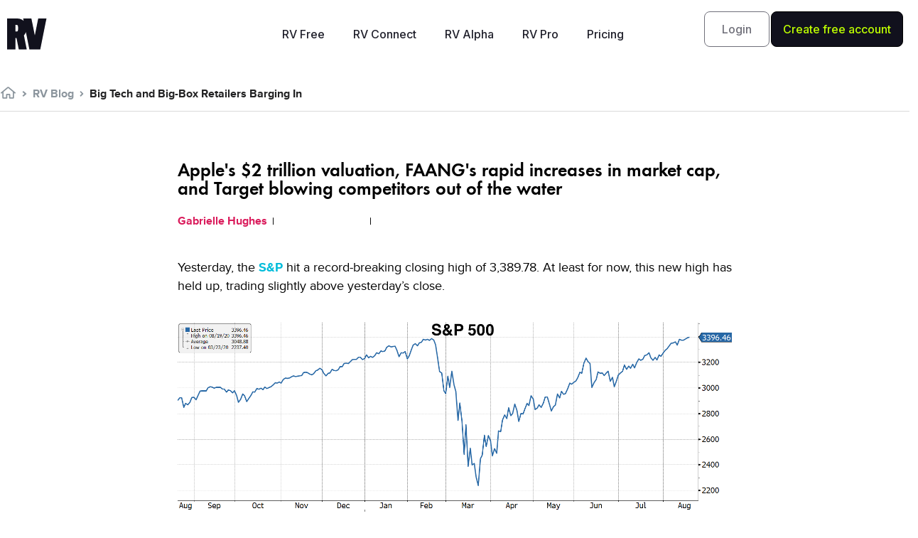

--- FILE ---
content_type: text/html; charset=UTF-8
request_url: https://www.realvision.com/blog/big-tech-and-big-box-retailers-barging-in
body_size: 17393
content:
<!DOCTYPE html>
<html lang="en-US">
<head>
	<meta charset="UTF-8">
	<meta name="viewport" content="width=device-width, initial-scale=1.0, viewport-fit=cover" />		<meta name='robots' content='max-image-preview:large' />

	<!-- This site is optimized with the Yoast SEO Premium plugin v14.9 - https://yoast.com/wordpress/plugins/seo/ -->
	<title>Big Tech and Big-Box Retailers Barging In | Real Vision Financial &amp; Business Blog</title>
	<meta name="description" content="Yesterday, the S&amp;P hit a record-breaking closing high of 3,389.78. At least for now, this new high has held up, trading slightly above yesterday’s close." />
	<meta name="robots" content="index, follow, max-snippet:-1, max-image-preview:large, max-video-preview:-1" />
	<link rel="canonical" href="https://www.realvision.com/blog/big-tech-and-big-box-retailers-barging-in" />
	<meta property="og:locale" content="en_US" />
	<meta property="og:type" content="article" />
	<meta property="og:title" content="Big Tech and Big-Box Retailers Barging In | Real Vision Financial &amp; Business Blog" />
	<meta property="og:description" content="Yesterday, the S&amp;P hit a record-breaking closing high of 3,389.78. At least for now, this new high has held up, trading slightly above yesterday’s close." />
	<meta property="og:url" content="https://www.realvision.com/blog/big-tech-and-big-box-retailers-barging-in" />
	<meta property="og:site_name" content="Real Vision" />
	<meta property="article:publisher" content="https://www.facebook.com/realvisionvideo/" />
	<meta property="article:modified_time" content="2022-03-29T14:01:43+00:00" />
	<meta property="og:image" content="https://media.realvision.com/wp/20200826193145/Daily-Briefing-ASHROGERVimeo_1920x1080.jpg" />
	<meta property="og:image:width" content="1920" />
	<meta property="og:image:height" content="1080" />
	<meta name="twitter:card" content="summary_large_image" />
	<meta name="twitter:creator" content="@realvision" />
	<meta name="twitter:site" content="@realvision" />
	<script type="application/ld+json" class="yoast-schema-graph">{"@context":"https://schema.org","@graph":[{"@type":"WebSite","@id":"https://www.realvision.com/#website","url":"https://www.realvision.com/","name":"Real Vision","description":"Understand finance, business and the global economy","potentialAction":[{"@type":"SearchAction","target":"https://www.realvision.com/?s={search_term_string}","query-input":"required name=search_term_string"}],"inLanguage":"en-US"},{"@type":"ImageObject","@id":"https://www.realvision.com/blog/big-tech-and-big-box-retailers-barging-in#primaryimage","inLanguage":"en-US","url":"https://media.realvision.com/wp/20200826193145/Daily-Briefing-ASHROGERVimeo_1920x1080.jpg","width":1920,"height":1080,"caption":"Real Vision Blog: Daily Briefing - Big Tech and Big-Box Retailers Barging In"},{"@type":"WebPage","@id":"https://www.realvision.com/blog/big-tech-and-big-box-retailers-barging-in#webpage","url":"https://www.realvision.com/blog/big-tech-and-big-box-retailers-barging-in","name":"Big Tech and Big-Box Retailers Barging In | Real Vision Financial & Business Blog","isPartOf":{"@id":"https://www.realvision.com/#website"},"primaryImageOfPage":{"@id":"https://www.realvision.com/blog/big-tech-and-big-box-retailers-barging-in#primaryimage"},"datePublished":"2020-08-19T15:00:04+00:00","dateModified":"2022-03-29T14:01:43+00:00","description":"Yesterday, the S&P hit a record-breaking closing high of 3,389.78. At least for now, this new high has held up, trading slightly above yesterday\u2019s close.","breadcrumb":{"@id":"https://www.realvision.com/blog/big-tech-and-big-box-retailers-barging-in#breadcrumb"},"inLanguage":"en-US","potentialAction":[{"@type":"ReadAction","target":["https://www.realvision.com/blog/big-tech-and-big-box-retailers-barging-in"]}]},{"@type":"BreadcrumbList","@id":"https://www.realvision.com/blog/big-tech-and-big-box-retailers-barging-in#breadcrumb","itemListElement":[{"@type":"ListItem","position":1,"item":{"@type":"WebPage","@id":"https://www.realvision.com/","url":"https://www.realvision.com/","name":"Home"}},{"@type":"ListItem","position":2,"item":{"@type":"WebPage","@id":"https://www.realvision.com/blog","url":"https://www.realvision.com/blog","name":"Blog Posts"}},{"@type":"ListItem","position":3,"item":{"@type":"WebPage","@id":"https://www.realvision.com/blog/big-tech-and-big-box-retailers-barging-in","url":"https://www.realvision.com/blog/big-tech-and-big-box-retailers-barging-in","name":"Big Tech and Big-Box Retailers Barging In"}}]}]}</script>
	<!-- / Yoast SEO Premium plugin. -->


<link rel='dns-prefetch' href='//static.realvision.com' />
<link rel='dns-prefetch' href='//www.realvision.com' />
<link rel='dns-prefetch' href='//s.w.org' />
<link rel="alternate" type="application/rss+xml" title="Real Vision &raquo; Feed" href="https://www.realvision.com/feed" />
<link rel="alternate" type="application/rss+xml" title="Real Vision &raquo; Comments Feed" href="https://www.realvision.com/comments/feed" />
<link rel='stylesheet' id='default-css-css'  href='https://static.realvision.com/production/build/default.v5.52.0.css?ver=5.7.1' type='text/css' media='all' />
<link rel='stylesheet' id='wp-block-library-css'  href='https://www.realvision.com/wp/wp-includes/css/dist/block-library/style.min.css?x98114&amp;ver=5.7.1' type='text/css' media='all' />
<link rel='stylesheet' id='table-addons-for-elementor-css'  href='https://www.realvision.com/wp/app/plugins/table-addons-for-elementor/public/css/table-addons-for-elementor-public.css?x98114&amp;ver=1.0.1' type='text/css' media='all' />
<link rel='stylesheet' id='elementor-icons-css'  href='https://www.realvision.com/wp/app/plugins/elementor/assets/lib/eicons/css/elementor-icons.min.css?x98114&amp;ver=5.11.0' type='text/css' media='all' />
<link rel='stylesheet' id='elementor-animations-css'  href='https://www.realvision.com/wp/app/plugins/elementor/assets/lib/animations/animations.min.css?x98114&amp;ver=3.2.2' type='text/css' media='all' />
<link rel='stylesheet' id='elementor-frontend-css'  href='https://static.realvision.com/production/build/custom-frontend.v5.52.0.css?ver=5.7.1' type='text/css' media='all' />
<style id='elementor-frontend-inline-css' type='text/css'>
.elementor-kit-50642{--e-global-color-primary:#6EC1E4;--e-global-color-secondary:#54595F;--e-global-color-text:#FFFFFF;--e-global-color-accent:#61CE70;--e-global-typography-primary-font-family:"Roboto";--e-global-typography-primary-font-weight:600;--e-global-typography-secondary-font-family:"Roboto Slab";--e-global-typography-secondary-font-weight:400;--e-global-typography-text-font-family:"Roboto";--e-global-typography-text-font-weight:400;--e-global-typography-accent-font-family:"Roboto";--e-global-typography-accent-font-weight:500;color:#FFFFFF;}.elementor-section.elementor-section-boxed > .elementor-container{max-width:1140px;}.elementor-widget:not(:last-child){margin-bottom:20px;}{}h1.entry-title{display:var(--page-title-display);}@media(max-width:1024px){.elementor-section.elementor-section-boxed > .elementor-container{max-width:1024px;}}@media(max-width:767px){.elementor-section.elementor-section-boxed > .elementor-container{max-width:767px;}}
.elementor-42537 .elementor-element.elementor-element-75450dd0 > .elementor-container{max-width:800px;}.elementor-42537 .elementor-element.elementor-element-75450dd0{margin-top:0px;margin-bottom:20px;}.elementor-42537 .elementor-element.elementor-element-3edbb037 .elementor-heading-title{font-size:40px;text-transform:none;}.elementor-42537 .elementor-element.elementor-element-1f9f3a20 .elementor-heading-title{color:#4c4c4c;font-size:26px;}.elementor-42537 .elementor-element.elementor-element-1cf49de5{margin-top:0px;margin-bottom:0px;padding:0px 0px 0px 0px;}.elementor-bc-flex-widget .elementor-42537 .elementor-element.elementor-element-392119d5.elementor-column .elementor-column-wrap{align-items:center;}.elementor-42537 .elementor-element.elementor-element-392119d5.elementor-column.elementor-element[data-element_type="column"] > .elementor-column-wrap.elementor-element-populated > .elementor-widget-wrap{align-content:center;align-items:center;}.elementor-42537 .elementor-element.elementor-element-392119d5 > .elementor-element-populated{margin:0px 0px 0px 0px;padding:0px 0px 0px 0px;}.elementor-42537 .elementor-element.elementor-element-36f710e0 .elementor-icon-list-item:not(:last-child):after{content:"";height:40%;border-color:#0c0c0c;}.elementor-42537 .elementor-element.elementor-element-36f710e0 .elementor-icon-list-items:not(.elementor-inline-items) .elementor-icon-list-item:not(:last-child):after{border-top-style:solid;border-top-width:1px;}.elementor-42537 .elementor-element.elementor-element-36f710e0 .elementor-icon-list-items.elementor-inline-items .elementor-icon-list-item:not(:last-child):after{border-left-style:solid;}.elementor-42537 .elementor-element.elementor-element-36f710e0 .elementor-inline-items .elementor-icon-list-item:not(:last-child):after{border-left-width:1px;}.elementor-42537 .elementor-element.elementor-element-36f710e0 .elementor-icon-list-icon{width:14px;}.elementor-42537 .elementor-element.elementor-element-36f710e0 .elementor-icon-list-icon i{font-size:14px;}.elementor-42537 .elementor-element.elementor-element-36f710e0 .elementor-icon-list-icon svg{width:14px;}.elementor-bc-flex-widget .elementor-42537 .elementor-element.elementor-element-64bd84ab.elementor-column .elementor-column-wrap{align-items:center;}.elementor-42537 .elementor-element.elementor-element-64bd84ab.elementor-column.elementor-element[data-element_type="column"] > .elementor-column-wrap.elementor-element-populated > .elementor-widget-wrap{align-content:center;align-items:center;}.elementor-42537 .elementor-element.elementor-element-64bd84ab.elementor-column > .elementor-column-wrap > .elementor-widget-wrap{justify-content:flex-end;}.elementor-42537 .elementor-element.elementor-element-64bd84ab > .elementor-element-populated{margin:0px 0px 0px 0px;padding:0px 0px 0px 0px;}.elementor-42537 .elementor-element.elementor-element-4368eb45 > .elementor-container{max-width:800px;}.elementor-42537 .elementor-element.elementor-element-742c661{color:#000000;font-size:18px;line-height:1.4em;}.elementor-42537 .elementor-element.elementor-element-742c661 > .elementor-widget-container{margin:0px 0px 0px 0px;}.elementor-42537 .elementor-element.elementor-element-606a2e3f > .elementor-container{max-width:800px;}.elementor-42537 .elementor-element.elementor-element-28d4663b{text-align:center;}.elementor-42537 .elementor-element.elementor-element-28d4663b img{filter:brightness( 100% ) contrast( 100% ) saturate( 100% ) blur( 0px ) hue-rotate( 0deg );}.elementor-42537 .elementor-element.elementor-element-28d4663b .widget-image-caption{text-align:center;color:#000000;font-size:15px;line-height:1.4em;margin-top:10px;}.elementor-42537 .elementor-element.elementor-element-f88abca{--divider-border-style:solid;--divider-color:#acb8bd;--divider-border-width:2px;}.elementor-42537 .elementor-element.elementor-element-f88abca .elementor-divider-separator{width:70%;margin:0 auto;margin-center:0;}.elementor-42537 .elementor-element.elementor-element-f88abca .elementor-divider{text-align:center;padding-top:2px;padding-bottom:2px;}.elementor-42537 .elementor-element.elementor-element-3aa312b > .elementor-container{max-width:800px;}.elementor-42537 .elementor-element.elementor-element-9a8de4e{color:#000000;font-size:18px;line-height:1.4em;}.elementor-42537 .elementor-element.elementor-element-9a8de4e > .elementor-widget-container{margin:0px 0px 0px 0px;}.elementor-42537 .elementor-element.elementor-element-72ee003 > .elementor-container{max-width:800px;}.elementor-42537 .elementor-element.elementor-element-15c2b20{text-align:center;}.elementor-42537 .elementor-element.elementor-element-15c2b20 img{filter:brightness( 100% ) contrast( 100% ) saturate( 100% ) blur( 0px ) hue-rotate( 0deg );}.elementor-42537 .elementor-element.elementor-element-15c2b20 .widget-image-caption{text-align:center;color:#000000;font-size:15px;line-height:1.4em;margin-top:10px;}.elementor-42537 .elementor-element.elementor-element-519bb47 > .elementor-container{max-width:800px;}.elementor-42537 .elementor-element.elementor-element-2474f69{color:#000000;font-size:18px;line-height:1.4em;}.elementor-42537 .elementor-element.elementor-element-2474f69 > .elementor-widget-container{margin:0px 0px 0px 0px;}.elementor-42537 .elementor-element.elementor-element-c66c478 > .elementor-container{max-width:800px;}.elementor-42537 .elementor-element.elementor-element-fe7ae1c{text-align:center;}.elementor-42537 .elementor-element.elementor-element-fe7ae1c img{filter:brightness( 100% ) contrast( 100% ) saturate( 100% ) blur( 0px ) hue-rotate( 0deg );}.elementor-42537 .elementor-element.elementor-element-fe7ae1c .widget-image-caption{text-align:center;color:#000000;font-size:15px;line-height:1.4em;margin-top:10px;}.elementor-42537 .elementor-element.elementor-element-bc288a7 > .elementor-container{max-width:800px;}.elementor-42537 .elementor-element.elementor-element-37e9d9f{color:#000000;font-size:18px;line-height:1.4em;}.elementor-42537 .elementor-element.elementor-element-37e9d9f > .elementor-widget-container{margin:0px 0px 0px 0px;}.elementor-42537 .elementor-element.elementor-element-f547405 > .elementor-container{max-width:800px;}.elementor-42537 .elementor-element.elementor-element-c699661{text-align:center;}.elementor-42537 .elementor-element.elementor-element-c699661 img{filter:brightness( 100% ) contrast( 100% ) saturate( 100% ) blur( 0px ) hue-rotate( 0deg );}.elementor-42537 .elementor-element.elementor-element-c699661 .widget-image-caption{text-align:center;color:#000000;font-size:15px;line-height:1.4em;margin-top:10px;}.elementor-42537 .elementor-element.elementor-element-030a2fc > .elementor-container{max-width:800px;}.elementor-42537 .elementor-element.elementor-element-60c98b8{color:#000000;font-size:18px;line-height:1.4em;}.elementor-42537 .elementor-element.elementor-element-60c98b8 > .elementor-widget-container{margin:0px 0px 0px 0px;}.elementor-42537 .elementor-element.elementor-element-2197548 > .elementor-container{max-width:800px;}.elementor-42537 .elementor-element.elementor-element-34bdbea{text-align:center;}.elementor-42537 .elementor-element.elementor-element-34bdbea img{filter:brightness( 100% ) contrast( 100% ) saturate( 100% ) blur( 0px ) hue-rotate( 0deg );}.elementor-42537 .elementor-element.elementor-element-34bdbea .widget-image-caption{text-align:center;color:#000000;font-size:15px;line-height:1.4em;margin-top:10px;}.elementor-42537 .elementor-element.elementor-element-43efafc > .elementor-container{max-width:800px;}.elementor-42537 .elementor-element.elementor-element-6a6dea1{color:#000000;font-size:18px;line-height:1.4em;}.elementor-42537 .elementor-element.elementor-element-6a6dea1 > .elementor-widget-container{margin:0px 0px 0px 0px;}.elementor-42537 .elementor-element.elementor-element-d6e7b06 > .elementor-container{max-width:800px;}.elementor-42537 .elementor-element.elementor-element-a2b50e1{text-align:center;}.elementor-42537 .elementor-element.elementor-element-a2b50e1 img{filter:brightness( 100% ) contrast( 100% ) saturate( 100% ) blur( 0px ) hue-rotate( 0deg );}.elementor-42537 .elementor-element.elementor-element-a2b50e1 .widget-image-caption{text-align:center;color:#000000;font-size:15px;line-height:1.4em;margin-top:10px;}.elementor-42537 .elementor-element.elementor-element-dde1e41 > .elementor-container{max-width:800px;}.elementor-42537 .elementor-element.elementor-element-4572d09{color:#000000;font-size:18px;line-height:1.4em;}.elementor-42537 .elementor-element.elementor-element-4572d09 > .elementor-widget-container{margin:0px 0px 0px 0px;}.elementor-42537 .elementor-element.elementor-element-250d18d > .elementor-container{max-width:800px;}.elementor-42537 .elementor-element.elementor-element-f815759{text-align:center;}.elementor-42537 .elementor-element.elementor-element-f815759 img{filter:brightness( 100% ) contrast( 100% ) saturate( 100% ) blur( 0px ) hue-rotate( 0deg );}.elementor-42537 .elementor-element.elementor-element-f815759 .widget-image-caption{text-align:center;color:#000000;font-size:15px;line-height:1.4em;margin-top:10px;}.elementor-42537 .elementor-element.elementor-element-3cc3828 > .elementor-container{max-width:800px;}.elementor-42537 .elementor-element.elementor-element-28c24c5{color:#000000;font-size:18px;line-height:1.4em;}.elementor-42537 .elementor-element.elementor-element-28c24c5 > .elementor-widget-container{margin:0px 0px 0px 0px;}.elementor-42537 .elementor-element.elementor-element-62ad90ce > .elementor-container{max-width:800px;}.elementor-42537 .elementor-element.elementor-element-5d62b9ee .elementor-button{font-weight:800;text-transform:uppercase;fill:#ffffff;color:#ffffff;background-color:#00bcd4;border-style:solid;border-width:2px 2px 2px 2px;border-color:rgba(0,0,0,0);}.elementor-42537 .elementor-element.elementor-element-5d62b9ee .elementor-button:hover, .elementor-42537 .elementor-element.elementor-element-5d62b9ee .elementor-button:focus{color:#00bcd4;background-color:#ffffff;border-color:#00bcd4;}.elementor-42537 .elementor-element.elementor-element-5d62b9ee .elementor-button:hover svg, .elementor-42537 .elementor-element.elementor-element-5d62b9ee .elementor-button:focus svg{fill:#00bcd4;}.elementor-42537 .elementor-element.elementor-element-4d6863fc > .elementor-container{max-width:800px;}.elementor-42537 .elementor-element.elementor-element-4d6863fc{margin-top:0px;margin-bottom:0px;padding:0px 0px 20px 0px;}.elementor-42537 .elementor-element.elementor-element-733f521c > .elementor-element-populated{margin:0px 0px 0px 0px;}.elementor-42537 .elementor-element.elementor-element-17e70f2a{margin-top:0px;margin-bottom:0px;padding:0px 0px 0px 0px;}.elementor-42537 .elementor-element.elementor-element-1cd13d63 > .elementor-element-populated{padding:0px 0px 0px 0px;}.elementor-42537 .elementor-element.elementor-element-19afc27e{--divider-border-style:solid;--divider-color:#d8d8d8;--divider-border-width:2px;}.elementor-42537 .elementor-element.elementor-element-19afc27e .elementor-divider-separator{width:100%;}.elementor-42537 .elementor-element.elementor-element-19afc27e .elementor-divider{padding-top:15px;padding-bottom:15px;}.elementor-42537 .elementor-element.elementor-element-19afc27e > .elementor-widget-container{margin:0px 0px 0px 0px;padding:0px 0px 0px 0px;}.elementor-42537 .elementor-element.elementor-element-a079f86 > .elementor-container{max-width:800px;}.elementor-42537 .elementor-element.elementor-element-291ed06 > .elementor-widget-container{margin:0px 0px 20px 0px;}@media(min-width:768px){.elementor-42537 .elementor-element.elementor-element-392119d5{width:75%;}.elementor-42537 .elementor-element.elementor-element-64bd84ab{width:25%;}}@media(max-width:1024px){.elementor-42537 .elementor-element.elementor-element-75450dd0{margin-top:0px;margin-bottom:0px;}.elementor-42537 .elementor-element.elementor-element-3edbb037 .elementor-heading-title{font-size:32px;}.elementor-42537 .elementor-element.elementor-element-1f9f3a20 .elementor-heading-title{font-size:22px;}.elementor-42537 .elementor-element.elementor-element-742c661{line-height:1.4em;}.elementor-42537 .elementor-element.elementor-element-9a8de4e{line-height:1.4em;}.elementor-42537 .elementor-element.elementor-element-2474f69{line-height:1.4em;}.elementor-42537 .elementor-element.elementor-element-37e9d9f{line-height:1.4em;}.elementor-42537 .elementor-element.elementor-element-60c98b8{line-height:1.4em;}.elementor-42537 .elementor-element.elementor-element-6a6dea1{line-height:1.4em;}.elementor-42537 .elementor-element.elementor-element-4572d09{line-height:1.4em;}.elementor-42537 .elementor-element.elementor-element-28c24c5{line-height:1.4em;}}@media(max-width:767px){.elementor-42537 .elementor-element.elementor-element-75450dd0{margin-top:-0px;margin-bottom:0px;}.elementor-42537 .elementor-element.elementor-element-3edbb037 .elementor-heading-title{font-size:32px;}.elementor-42537 .elementor-element.elementor-element-64bd84ab > .elementor-element-populated{padding:10px 0px 0px 0px;}.elementor-42537 .elementor-element.elementor-element-742c661{font-size:18px;line-height:1.4em;}.elementor-42537 .elementor-element.elementor-element-9a8de4e{font-size:18px;line-height:1.4em;}.elementor-42537 .elementor-element.elementor-element-2474f69{font-size:18px;line-height:1.4em;}.elementor-42537 .elementor-element.elementor-element-37e9d9f{font-size:18px;line-height:1.4em;}.elementor-42537 .elementor-element.elementor-element-60c98b8{font-size:18px;line-height:1.4em;}.elementor-42537 .elementor-element.elementor-element-6a6dea1{font-size:18px;line-height:1.4em;}.elementor-42537 .elementor-element.elementor-element-4572d09{font-size:18px;line-height:1.4em;}.elementor-42537 .elementor-element.elementor-element-28c24c5{font-size:18px;line-height:1.4em;}}/* Start custom CSS for post-info, class: .elementor-element-36f710e0 */.elementor-42537 .elementor-element.elementor-element-36f710e0 a {
    color: #00bcd4;
    font-weight: bold;
}/* End custom CSS */
/* Start custom CSS for html, class: .elementor-element-5e83f72d */.elementor-42537 .elementor-element.elementor-element-5e83f72d {
    width: auto;
}/* End custom CSS */
/* Start custom CSS for text-editor, class: .elementor-element-742c661 */.elementor-42537 .elementor-element.elementor-element-742c661 p {
    margin-bottom: 20px;
}
.elementor-42537 .elementor-element.elementor-element-742c661 a {
    color: #00BCDA;
    font-weight: bold;
}
.elementor-42537 .elementor-element.elementor-element-742c661 a:hover {
    font-weight: bold;
    color: #000000;
    text-decoration: underline;
}/* End custom CSS */
/* Start custom CSS for text-editor, class: .elementor-element-9a8de4e */.elementor-42537 .elementor-element.elementor-element-9a8de4e p {
    margin-bottom: 20px;
}
.elementor-42537 .elementor-element.elementor-element-9a8de4e a {
    color: #00BCDA;
    font-weight: bold;
}
.elementor-42537 .elementor-element.elementor-element-9a8de4e a:hover {
    font-weight: bold;
    color: #000000;
    text-decoration: underline;
}/* End custom CSS */
/* Start custom CSS for text-editor, class: .elementor-element-2474f69 */.elementor-42537 .elementor-element.elementor-element-2474f69 p {
    margin-bottom: 20px;
}
.elementor-42537 .elementor-element.elementor-element-2474f69 a {
    color: #00BCDA;
    font-weight: bold;
}
.elementor-42537 .elementor-element.elementor-element-2474f69 a:hover {
    font-weight: bold;
    color: #000000;
    text-decoration: underline;
}/* End custom CSS */
/* Start custom CSS for text-editor, class: .elementor-element-37e9d9f */.elementor-42537 .elementor-element.elementor-element-37e9d9f p {
    margin-bottom: 20px;
}
.elementor-42537 .elementor-element.elementor-element-37e9d9f a {
    color: #00BCDA;
    font-weight: bold;
}
.elementor-42537 .elementor-element.elementor-element-37e9d9f a:hover {
    font-weight: bold;
    color: #000000;
    text-decoration: underline;
}/* End custom CSS */
/* Start custom CSS for text-editor, class: .elementor-element-60c98b8 */.elementor-42537 .elementor-element.elementor-element-60c98b8 p {
    margin-bottom: 20px;
}
.elementor-42537 .elementor-element.elementor-element-60c98b8 a {
    color: #00BCDA;
    font-weight: bold;
}
.elementor-42537 .elementor-element.elementor-element-60c98b8 a:hover {
    font-weight: bold;
    color: #000000;
    text-decoration: underline;
}/* End custom CSS */
/* Start custom CSS for text-editor, class: .elementor-element-6a6dea1 */.elementor-42537 .elementor-element.elementor-element-6a6dea1 p {
    margin-bottom: 20px;
}
.elementor-42537 .elementor-element.elementor-element-6a6dea1 a {
    color: #00BCDA;
    font-weight: bold;
}
.elementor-42537 .elementor-element.elementor-element-6a6dea1 a:hover {
    font-weight: bold;
    color: #000000;
    text-decoration: underline;
}/* End custom CSS */
/* Start custom CSS for text-editor, class: .elementor-element-4572d09 */.elementor-42537 .elementor-element.elementor-element-4572d09 p {
    margin-bottom: 20px;
}
.elementor-42537 .elementor-element.elementor-element-4572d09 a {
    color: #00BCDA;
    font-weight: bold;
}
.elementor-42537 .elementor-element.elementor-element-4572d09 a:hover {
    font-weight: bold;
    color: #000000;
    text-decoration: underline;
}/* End custom CSS */
/* Start custom CSS for text-editor, class: .elementor-element-28c24c5 */.elementor-42537 .elementor-element.elementor-element-28c24c5 p {
    margin-bottom: 20px;
}
.elementor-42537 .elementor-element.elementor-element-28c24c5 a {
    color: #00BCDA;
    font-weight: bold;
}
.elementor-42537 .elementor-element.elementor-element-28c24c5 a:hover {
    font-weight: bold;
    color: #000000;
    text-decoration: underline;
}/* End custom CSS */
.elementor-128678 .elementor-element.elementor-element-23cddbf:not(.elementor-motion-effects-element-type-background), .elementor-128678 .elementor-element.elementor-element-23cddbf > .elementor-motion-effects-container > .elementor-motion-effects-layer{background-color:#02010100;}.elementor-128678 .elementor-element.elementor-element-23cddbf{transition:background 0.3s, border 0.3s, border-radius 0.3s, box-shadow 0.3s;margin-top:0px;margin-bottom:0px;padding:15px 0px 015px 0px;z-index:999;}.elementor-128678 .elementor-element.elementor-element-23cddbf > .elementor-background-overlay{transition:background 0.3s, border-radius 0.3s, opacity 0.3s;}.elementor-bc-flex-widget .elementor-128678 .elementor-element.elementor-element-a89a2b5.elementor-column .elementor-column-wrap{align-items:center;}.elementor-128678 .elementor-element.elementor-element-a89a2b5.elementor-column.elementor-element[data-element_type="column"] > .elementor-column-wrap.elementor-element-populated > .elementor-widget-wrap{align-content:center;align-items:center;}.elementor-128678 .elementor-element.elementor-element-388dcc2{text-align:left;}.elementor-128678 .elementor-element.elementor-element-388dcc2 img{width:90%;}.elementor-bc-flex-widget .elementor-128678 .elementor-element.elementor-element-bc3bee6.elementor-column .elementor-column-wrap{align-items:center;}.elementor-128678 .elementor-element.elementor-element-bc3bee6.elementor-column.elementor-element[data-element_type="column"] > .elementor-column-wrap.elementor-element-populated > .elementor-widget-wrap{align-content:center;align-items:center;}.elementor-128678 .elementor-element.elementor-element-0a4db59 .elementor-menu-toggle{margin-left:auto;background-color:#A5535300;}.elementor-128678 .elementor-element.elementor-element-0a4db59 .elementor-nav-menu .elementor-item{font-family:"Inter", Sans-serif;}.elementor-128678 .elementor-element.elementor-element-0a4db59 .elementor-nav-menu--main .elementor-item{color:#000000;}.elementor-128678 .elementor-element.elementor-element-0a4db59 div.elementor-menu-toggle{color:#000000;}.elementor-128678 .elementor-element.elementor-element-dfd1399 .elementor-menu-toggle{margin-left:auto;}.elementor-128678 .elementor-element.elementor-element-dfd1399 .elementor-nav-menu .elementor-item{font-family:"Inter", Sans-serif;font-size:16px;font-weight:500;}.elementor-128678 .elementor-element.elementor-element-dfd1399 .elementor-nav-menu--main .elementor-item{color:#21212C;}.elementor-128678 .elementor-element.elementor-element-b5373e7 > .elementor-element-populated{margin:0px 0px 0px 0px;padding:0px 0px 0px 0px;}.elementor-128678 .elementor-element.elementor-element-49687eb .elementor-column-gap-custom .elementor-column > .elementor-element-populated{padding:1px;}.elementor-bc-flex-widget .elementor-128678 .elementor-element.elementor-element-3d1c0e4.elementor-column .elementor-column-wrap{align-items:center;}.elementor-128678 .elementor-element.elementor-element-3d1c0e4.elementor-column.elementor-element[data-element_type="column"] > .elementor-column-wrap.elementor-element-populated > .elementor-widget-wrap{align-content:center;align-items:center;}.elementor-128678 .elementor-element.elementor-element-3d1c0e4 > .elementor-element-populated{margin:0px 0px 0px 0px;padding:0px 0px 0px 0px;}.elementor-128678 .elementor-element.elementor-element-f83c9fc .elementor-button{font-family:"Inter", Sans-serif;font-size:16px;font-weight:500;line-height:16px;fill:#70707A;color:#70707A;background-color:#FFFFFF00;border-style:solid;border-width:1px 1px 1px 1px;border-radius:8px 8px 8px 8px;padding:16px 24px 16px 24px;}.elementor-128678 .elementor-element.elementor-element-f83c9fc .elementor-button:hover, .elementor-128678 .elementor-element.elementor-element-f83c9fc .elementor-button:focus{background-color:#0500000A;}.elementor-128678 .elementor-element.elementor-element-f83c9fc > .elementor-widget-container{margin:0px 0px 0px 0px;}.elementor-bc-flex-widget .elementor-128678 .elementor-element.elementor-element-6ea5baf.elementor-column .elementor-column-wrap{align-items:center;}.elementor-128678 .elementor-element.elementor-element-6ea5baf.elementor-column.elementor-element[data-element_type="column"] > .elementor-column-wrap.elementor-element-populated > .elementor-widget-wrap{align-content:center;align-items:center;}.elementor-128678 .elementor-element.elementor-element-6ea5baf > .elementor-element-populated{margin:0px 0px 0px 0px;padding:0px 0px 0px 0px;}.elementor-128678 .elementor-element.elementor-element-efb0005 .elementor-button{font-family:"Inter", Sans-serif;font-size:16px;font-weight:500;line-height:16px;fill:#BEFF00;color:#BEFF00;background-color:#11111D;border-style:solid;border-width:1px 1px 1px 1px;border-color:#000000;border-radius:8px 8px 8px 8px;padding:16px 16px 16px 16px;}.elementor-128678 .elementor-element.elementor-element-efb0005 .elementor-button:hover, .elementor-128678 .elementor-element.elementor-element-efb0005 .elementor-button:focus{color:#BEFF00;background-color:#3B3B49;}.elementor-128678 .elementor-element.elementor-element-efb0005 .elementor-button:hover svg, .elementor-128678 .elementor-element.elementor-element-efb0005 .elementor-button:focus svg{fill:#BEFF00;}.elementor-128678 .elementor-element.elementor-element-efb0005 > .elementor-widget-container{margin:0px 0px 0px 0px;padding:0px 0px 0px 0px;}@media(max-width:1024px){.elementor-128678 .elementor-element.elementor-element-f83c9fc > .elementor-widget-container{margin:0px 0px 0px 0px;}.elementor-128678 .elementor-element.elementor-element-efb0005 > .elementor-widget-container{margin:0px 0px 0px 0px;}}@media(max-width:767px){.elementor-128678 .elementor-element.elementor-element-23cddbf{margin-top:0px;margin-bottom:0px;}.elementor-128678 .elementor-element.elementor-element-a89a2b5{width:50%;}.elementor-bc-flex-widget .elementor-128678 .elementor-element.elementor-element-a89a2b5.elementor-column .elementor-column-wrap{align-items:flex-start;}.elementor-128678 .elementor-element.elementor-element-a89a2b5.elementor-column.elementor-element[data-element_type="column"] > .elementor-column-wrap.elementor-element-populated > .elementor-widget-wrap{align-content:flex-start;align-items:flex-start;}.elementor-128678 .elementor-element.elementor-element-bc3bee6{width:50%;}.elementor-bc-flex-widget .elementor-128678 .elementor-element.elementor-element-bc3bee6.elementor-column .elementor-column-wrap{align-items:flex-start;}.elementor-128678 .elementor-element.elementor-element-bc3bee6.elementor-column.elementor-element[data-element_type="column"] > .elementor-column-wrap.elementor-element-populated > .elementor-widget-wrap{align-content:flex-start;align-items:flex-start;}.elementor-128678 .elementor-element.elementor-element-0a4db59 .elementor-nav-menu .elementor-item{font-size:18px;line-height:42px;}.elementor-128678 .elementor-element.elementor-element-0a4db59 .elementor-menu-toggle{font-size:15px;}.elementor-128678 .elementor-element.elementor-element-f83c9fc > .elementor-widget-container{margin:25px 0px 25px 0px;}.elementor-128678 .elementor-element.elementor-element-efb0005 > .elementor-widget-container{margin:25px 0px 25px 0px;}}@media(min-width:768px){.elementor-128678 .elementor-element.elementor-element-a89a2b5{width:25%;}.elementor-128678 .elementor-element.elementor-element-bc3bee6{width:49.666%;}.elementor-128678 .elementor-element.elementor-element-b5373e7{width:25%;}.elementor-128678 .elementor-element.elementor-element-3d1c0e4{width:40%;}.elementor-128678 .elementor-element.elementor-element-6ea5baf{width:60%;}}/* Start custom CSS for image, class: .elementor-element-388dcc2 */.elementor-128678 .elementor-element.elementor-element-388dcc2 img {
    width: auto !important;
    height: auto !important;
    max-width: 100% !important;
}

@media (max-width: 767px) {
    .elementor-128678 .elementor-element.elementor-element-388dcc2 img {
        height: 50px !important; /* or whatever size */
    }
}/* End custom CSS */
/* Start custom CSS for nav-menu, class: .elementor-element-0a4db59 *//* --- REMOVE Elementor's default toggle icons completely --- */
.elementor-menu-toggle .eicon-menu-bar,
.elementor-menu-toggle .eicon-close,
.elementor-menu-toggle i {
  display: none !important;
}

/* --- Add custom hamburger icon --- */
.elementor-menu-toggle::before {
  content: "";
  display: inline-block;
  width: 27px;
  height: 27px;
  background-image: url("data:image/svg+xml;utf8,<svg xmlns='http://www.w3.org/2000/svg' width='27' height='27' viewBox='0 0 27 27'><g stroke='%23000' stroke-width='2' stroke-linecap='square'><path d='M1.5 5.5h24M1.5 13.5h24M1.5 21.5h24'/></g></svg>");
  background-repeat: no-repeat;
  background-position: center;
  background-size: contain;
  transition: all 0.3s ease;
}

/* --- Replace with a black X when active (menu open) --- */
.elementor-menu-toggle.elementor-active::before {
  background-image: url("data:image/svg+xml;utf8,<svg xmlns='http://www.w3.org/2000/svg' width='27' height='27' viewBox='0 0 27 27'><g stroke='%23000' stroke-width='2' stroke-linecap='square'><path d='M4 4l19 19M23 4L4 23'/></g></svg>");
}

/* Center items in the mobile dropdown */
.elementor-nav-menu--dropdown .elementor-item {
  text-align: center;
  display: block;
  width: 100%;
}

/* --- Remove Elementor's default hover/active background --- */
.elementor-nav-menu--main .elementor-item:hover,
.elementor-nav-menu--main .elementor-item.elementor-item-active,
.elementor-nav-menu--dropdown .elementor-item:hover,
.elementor-nav-menu--dropdown .elementor-item.elementor-item-active {
  background-color: transparent !important;
  color: #000000 !important; /* keep text black on hover/active */
}

/* ===== Full-screen mobile menu (fixed) - compatible with Elementor structure ===== */
@media (max-width: 1024px) {

  /* Base: keep the nav off-screen / invisible by default but still present for scripts */
  .elementor-nav-menu__container {
    position: fixed !important;
    top: 0 !important;
    left: 0 !important;
    width: 100vw !important;
    height: 100vh !important;
    display: flex !important;
    flex-direction: column !important;
    justify-content: center !important;
    align-items: center !important;
    background: #ffffff !important;
    z-index: 9999 !important;

    /* Hidden by default but still in flow for scripts to toggle */
    opacity: 0;
    visibility: hidden;
    pointer-events: none;
    transform: translateY(0);
    transition: opacity .28s ease, visibility .28s ease;
  }

  /* Show the menu when the toggle button has the active class.
     The toggle button is usually a sibling before the nav; use adjacent-sibling .elementor-128678 .elementor-element.elementor-element-0a4db59. */
  .elementor-menu-toggle.elementor-active + .elementor-nav-menu__container,
  /* fallback: sometimes the nav is inside another wrapper and receives an 'elementor-active' class */
  .elementor-nav-menu__container.elementor-active,
  /* fallback 2: some setups put the toggle inside the header and nav is later - general .elementor-128678 .elementor-element.elementor-element-0a4db59 */
  header .elementor-menu-toggle.elementor-active ~ .elementor-nav-menu__container {
    opacity: 1;
    visibility: visible;
    pointer-events: auto;
  }

  /* Big, centered links for easy tapping */
  .elementor-nav-menu__container .elementor-item {
    display: block !important;
    width: 100% !important;
    text-align: center !important;
    padding: 16px 0 !important;
    font-size: 1.35rem !important;
    color: #000000 !important;
    background: transparent !important;
  }

  /* Remove any hover bg and keep color black */
  .elementor-nav-menu__container .elementor-item:hover,
  .elementor-nav-menu__container .elementor-item.elementor-item-active {
    background-color: transparent !important;
    color: #000000 !important;
  }

  /* Small safety: ensure the toggle is above the menu so it remains clickable */
  .elementor-menu-toggle {
    z-index: 10001 !important;
  }

  /* When menu is open we will add a class to <body> (via JS below) to prevent scrolling */
  body.rv-mobile-menu-open {
    overflow: hidden;
    height: 100vh;
  }
}


/* Remove top gap on mobile */
.elementor-128678 .elementor-element.elementor-element-0a4db59 {
  margin-top: 0 !important;
  padding-top: 0 !important;
  top: 0 !important;
}

/* Sticky header – default state */
.elementor-128678 .elementor-element.elementor-element-0a4db59 {
  background-color: transparent !important;
  transition: background-color 0.3s ease, box-shadow 0.3s ease;
}

/* Sticky header – after scroll */
.elementor-128678 .elementor-element.elementor-element-0a4db59.elementor-sticky--effects.elementor-sticky--active {
  background-color: #ffffff !important;
  box-shadow: 0 2px 10px rgba(0, 0, 0, 0.08);
}

/* Make mobile close button sticky */
.elementor-128678 .elementor-element.elementor-element-0a4db59 .elementor-menu-toggle.elementor-active {
  position: fixed !important;
  top: 15px !important;
  right: 15px !important;
  z-index: 99999 !important;
}

/* Right-align mobile menu items */
.elementor-128678 .elementor-element.elementor-element-0a4db59 .elementor-nav-menu--dropdown {
  text-align: right !important;
}

.elementor-128678 .elementor-element.elementor-element-0a4db59 .elementor-nav-menu--dropdown a {
  justify-content: flex-end !important;
  text-align: right !important;
}/* End custom CSS */
/* Start custom CSS for button, class: .elementor-element-f83c9fc */.elementor-128678 .elementor-element.elementor-element-f83c9fc a {
    line-height: 16px;
}
.elementor-128678 .elementor-element.elementor-element-f83c9fc svg {
    width: 14px;
    /*line-height: 18px;*/
    vertical-align: top;
    margin-right: 4px;
    transform: rotate(90deg);
}/* End custom CSS */
/* Start custom CSS for button, class: .elementor-element-efb0005 */.elementor-128678 .elementor-element.elementor-element-efb0005 a {
    line-height: 16px;
}
.elementor-128678 .elementor-element.elementor-element-efb0005 svg {
    width: 14px;
    /*line-height: 18px;*/
    vertical-align: top;
    margin-right: 4px;
    transform: rotate(90deg);
}/* End custom CSS */
/* Start custom CSS for section, class: .elementor-element-23cddbf *//* Default header before scroll */
.elementor-128678 .elementor-element.elementor-element-23cddbf {
  background-color: transparent !important;
  transition: background-color 0.3s ease, box-shadow 0.3s ease;
}

/* Make it white only AFTER scroll starts */
.elementor-128678 .elementor-element.elementor-element-23cddbf.elementor-sticky--effects.elementor-sticky--active {
  background-color: #ffffff !important;
  box-shadow: 0 2px 10px rgba(0, 0, 0, 0.08);
}

/* Remove top gap on mobile dropdown menu */
.elementor-nav-menu--dropdown {
    top: 0 !important;
}

/* Sometimes SmartMenus wrapper also injects padding */
.elementor-nav-menu__container {
    margin-top: 0 !important;
    padding-top: 0 !important;
}/* End custom CSS */
.elementor-128773 .elementor-element.elementor-element-c18942d .elementor-column-gap-custom .elementor-column > .elementor-element-populated{padding:30px;}.elementor-128773 .elementor-element.elementor-element-c18942d:not(.elementor-motion-effects-element-type-background), .elementor-128773 .elementor-element.elementor-element-c18942d > .elementor-motion-effects-container > .elementor-motion-effects-layer{background-color:#21212C00;background-image:url("https://media.realvision.com/wp/20251107162534/Vector-4.png");background-position:top right;background-repeat:no-repeat;background-size:cover;}.elementor-128773 .elementor-element.elementor-element-c18942d{transition:background 0.3s, border 0.3s, border-radius 0.3s, box-shadow 0.3s;}.elementor-128773 .elementor-element.elementor-element-c18942d > .elementor-background-overlay{transition:background 0.3s, border-radius 0.3s, opacity 0.3s;}.elementor-bc-flex-widget .elementor-128773 .elementor-element.elementor-element-df64997.elementor-column .elementor-column-wrap{align-items:flex-end;}.elementor-128773 .elementor-element.elementor-element-df64997.elementor-column.elementor-element[data-element_type="column"] > .elementor-column-wrap.elementor-element-populated > .elementor-widget-wrap{align-content:flex-end;align-items:flex-end;}.elementor-128773 .elementor-element.elementor-element-759e413 .elementor-spacer-inner{height:150px;}.elementor-128773 .elementor-element.elementor-element-0cff066 > .elementor-widget-container{margin:0px 0px 0px 0px;}.elementor-bc-flex-widget .elementor-128773 .elementor-element.elementor-element-785d14c.elementor-column .elementor-column-wrap{align-items:flex-end;}.elementor-128773 .elementor-element.elementor-element-785d14c.elementor-column.elementor-element[data-element_type="column"] > .elementor-column-wrap.elementor-element-populated > .elementor-widget-wrap{align-content:flex-end;align-items:flex-end;}.elementor-128773 .elementor-element.elementor-element-785d14c > .elementor-element-populated{margin:0px 0px 0px 0px;}.elementor-128773 .elementor-element.elementor-element-83128d7 .elementor-spacer-inner{height:50px;}.elementor-128773 .elementor-element.elementor-element-8922801 .elementor-spacer-inner{height:50px;}.elementor-128773 .elementor-element.elementor-element-dceba53 .elementor-spacer-inner{height:50px;}.elementor-128773 .elementor-element.elementor-element-a451183 .elementor-column-gap-custom .elementor-column > .elementor-element-populated{padding:0px;}.elementor-128773 .elementor-element.elementor-element-a451183{margin-top:50px;margin-bottom:100px;padding:0px 0px 0px 0px;}.elementor-128773 .elementor-element.elementor-element-3fce3a6 > .elementor-element-populated{margin:0px 0px 0px 0px;padding:0px 0px 0px 0px;}.elementor-128773 .elementor-element.elementor-element-e869e5f > .elementor-element-populated{margin:0px 0px 0px 0px;padding:0px 0px 0px 0px;}.elementor-128773 .elementor-element.elementor-element-de2101d > .elementor-widget-container{margin:0px 0px 0px 0px;padding:0px 0px 0px 0px;}.elementor-128773 .elementor-element.elementor-element-b0bc15e > .elementor-widget-container{margin:0px 0px 0px 0px;padding:0px 0px 0px 0px;}.elementor-128773 .elementor-element.elementor-element-8b91697 .elementor-nav-menu--main .elementor-item{color:var( --e-global-color-text );}.elementor-128773 .elementor-element.elementor-element-8b91697 .elementor-nav-menu--dropdown a, .elementor-128773 .elementor-element.elementor-element-8b91697 .elementor-menu-toggle{color:var( --e-global-color-text );}.elementor-128773 .elementor-element.elementor-element-8b91697 .elementor-nav-menu--dropdown{background-color:#02010100;}.elementor-128773 .elementor-element.elementor-element-8b91697 .elementor-nav-menu--dropdown .elementor-item, .elementor-128773 .elementor-element.elementor-element-8b91697 .elementor-nav-menu--dropdown  .elementor-sub-item{font-family:"Inter", Sans-serif;}.elementor-bc-flex-widget .elementor-128773 .elementor-element.elementor-element-e2c22c8.elementor-column .elementor-column-wrap{align-items:flex-end;}.elementor-128773 .elementor-element.elementor-element-e2c22c8.elementor-column.elementor-element[data-element_type="column"] > .elementor-column-wrap.elementor-element-populated > .elementor-widget-wrap{align-content:flex-end;align-items:flex-end;}.elementor-128773 .elementor-element.elementor-element-582c3ba{--grid-template-columns:repeat(0, auto);--grid-column-gap:0px;--grid-row-gap:0px;}.elementor-128773 .elementor-element.elementor-element-582c3ba .elementor-widget-container{text-align:center;}.elementor-128773 .elementor-element.elementor-element-582c3ba .elementor-social-icon{background-color:#21212C;}.elementor-128773 .elementor-element.elementor-element-582c3ba .elementor-social-icon i{color:var( --e-global-color-text );}.elementor-128773 .elementor-element.elementor-element-582c3ba .elementor-social-icon svg{fill:var( --e-global-color-text );}.elementor-128773 .elementor-element.elementor-element-582c3ba > .elementor-widget-container{margin:0px 0px 75px 0px;padding:0px 0px 0px 0px;}.elementor-128773 .elementor-element.elementor-element-07caccb > .elementor-widget-container{margin:0px 0px 0px 0px;padding:0px 0px 0px 0px;}.elementor-128773 .elementor-element.elementor-element-fc5fb0b > .elementor-widget-container{margin:0px 0px 0px 0px;padding:0px 0px 0px 0px;}.elementor-128773{padding:0px 0px 0px 0px;}@media(min-width:768px){.elementor-128773 .elementor-element.elementor-element-df64997{width:30%;}.elementor-128773 .elementor-element.elementor-element-785d14c{width:47%;}.elementor-128773 .elementor-element.elementor-element-e2c22c8{width:23%;}}@media(max-width:767px){.elementor-128773 .elementor-element.elementor-element-c18942d:not(.elementor-motion-effects-element-type-background), .elementor-128773 .elementor-element.elementor-element-c18942d > .elementor-motion-effects-container > .elementor-motion-effects-layer{background-position:top left;}.elementor-128773 .elementor-element.elementor-element-e869e5f > .elementor-element-populated{margin:15px 0px 0px 0px;}.elementor-128773 .elementor-element.elementor-element-8b91697 .elementor-nav-menu--dropdown .elementor-item, .elementor-128773 .elementor-element.elementor-element-8b91697 .elementor-nav-menu--dropdown  .elementor-sub-item{font-size:18px;}.elementor-128773 .elementor-element.elementor-element-8b91697 > .elementor-widget-container{margin:0px 0px 0px 0px;padding:0px 0px 0px 0px;}}
</style>
<link rel='stylesheet' id='elementor-pro-css'  href='https://static.realvision.com/production/build/custom-pro-frontend.v5.52.0.css?ver=5.7.1' type='text/css' media='all' />
<link rel='stylesheet' id='font-awesome-5-all-css'  href='https://www.realvision.com/wp/app/plugins/elementor/assets/lib/font-awesome/css/all.min.css?x98114&amp;ver=4.3.2' type='text/css' media='all' />
<link rel='stylesheet' id='font-awesome-4-shim-css'  href='https://www.realvision.com/wp/app/plugins/elementor/assets/lib/font-awesome/css/v4-shims.min.css?x98114&amp;ver=3.2.2' type='text/css' media='all' />
<link rel='stylesheet' id='google-fonts-1-css'  href='https://fonts.googleapis.com/css?family=Roboto%3A100%2C100italic%2C200%2C200italic%2C300%2C300italic%2C400%2C400italic%2C500%2C500italic%2C600%2C600italic%2C700%2C700italic%2C800%2C800italic%2C900%2C900italic%7CRoboto+Slab%3A100%2C100italic%2C200%2C200italic%2C300%2C300italic%2C400%2C400italic%2C500%2C500italic%2C600%2C600italic%2C700%2C700italic%2C800%2C800italic%2C900%2C900italic%7CInter%3A100%2C100italic%2C200%2C200italic%2C300%2C300italic%2C400%2C400italic%2C500%2C500italic%2C600%2C600italic%2C700%2C700italic%2C800%2C800italic%2C900%2C900italic&#038;display=auto&#038;ver=5.7.1' type='text/css' media='all' />
<link rel='stylesheet' id='elementor-icons-shared-0-css'  href='https://www.realvision.com/wp/app/plugins/elementor/assets/lib/font-awesome/css/fontawesome.min.css?x98114&amp;ver=5.15.1' type='text/css' media='all' />
<link rel='stylesheet' id='elementor-icons-fa-brands-css'  href='https://www.realvision.com/wp/app/plugins/elementor/assets/lib/font-awesome/css/brands.min.css?x98114&amp;ver=5.15.1' type='text/css' media='all' />
<script nomodule src="https://static.realvision.com/production/build/polyfills.v5.52.0.js?ver=5.7.1"></script>
<script type='text/javascript' src='https://www.realvision.com/wp/app/plugins/elementor/assets/lib/font-awesome/js/v4-shims.min.js?x98114&amp;ver=3.2.2' id='font-awesome-4-shim-js'></script>
<link rel="https://api.w.org/" href="https://www.realvision.com/wp-json/" /><link rel="alternate" type="application/json" href="https://www.realvision.com/wp-json/wp/v2/blog/42537" /><link rel="EditURI" type="application/rsd+xml" title="RSD" href="https://www.realvision.com/wp/xmlrpc.php?rsd" />
<link rel="wlwmanifest" type="application/wlwmanifest+xml" href="https://www.realvision.com/wp/wp-includes/wlwmanifest.xml" /> 
<meta name="generator" content="WordPress 5.7.1" />
<link rel='shortlink' href='https://www.realvision.com/?p=42537' />
<link rel="alternate" type="application/json+oembed" href="https://www.realvision.com/wp-json/oembed/1.0/embed?url=https%3A%2F%2Fwww.realvision.com%2Fblog%2Fbig-tech-and-big-box-retailers-barging-in" />
<link rel="alternate" type="text/xml+oembed" href="https://www.realvision.com/wp-json/oembed/1.0/embed?url=https%3A%2F%2Fwww.realvision.com%2Fblog%2Fbig-tech-and-big-box-retailers-barging-in&#038;format=xml" />
<link rel="icon" href="https://media.realvision.com/wp/20230718212415/favicon-1.png" sizes="32x32" />
<link rel="icon" href="https://media.realvision.com/wp/20230718212415/favicon-1.png" sizes="192x192" />
<link rel="apple-touch-icon" href="https://media.realvision.com/wp/20230718212415/favicon-1.png" />
<meta name="msapplication-TileImage" content="https://media.realvision.com/wp/20230718212415/favicon-1.png" />
</head>
<body class="blog-template-default single single-blog postid-42537 elementor-default elementor-kit-50642 elementor-page elementor-page-42537">

		<div data-elementor-type="header" data-elementor-id="128678" class="elementor elementor-128678 elementor-location-header" data-elementor-settings="[]">
		<div class="elementor-section-wrap">
					<section class="elementor-section elementor-top-section elementor-element elementor-element-23cddbf elementor-section-full_width elementor-section-stretched elementor-section-height-default elementor-section-height-default" data-id="23cddbf" data-element_type="section" data-settings="{&quot;background_background&quot;:&quot;classic&quot;,&quot;stretch_section&quot;:&quot;section-stretched&quot;,&quot;sticky&quot;:&quot;top&quot;,&quot;sticky_effects_offset&quot;:50,&quot;sticky_on&quot;:[&quot;desktop&quot;],&quot;sticky_offset&quot;:0}">
						<div class="elementor-container elementor-column-gap-default">
							<div class="elementor-row">
					<div class="elementor-column elementor-col-33 elementor-top-column elementor-element elementor-element-a89a2b5" data-id="a89a2b5" data-element_type="column">
			<div class="elementor-column-wrap elementor-element-populated">
							<div class="elementor-widget-wrap">
						<div class="elementor-element elementor-element-388dcc2 elementor-widget elementor-widget-image" data-id="388dcc2" data-element_type="widget" data-widget_type="image.default">
				<div class="elementor-widget-container">
								<div class="elementor-image">
												<img src="https://media.realvision.com/wp/20251125152656/Logo-2-optimized.svg" class="attachment-full size-full" alt="" loading="lazy" />														</div>
						</div>
				</div>
						</div>
					</div>
		</div>
				<div class="elementor-column elementor-col-33 elementor-top-column elementor-element elementor-element-bc3bee6" data-id="bc3bee6" data-element_type="column">
			<div class="elementor-column-wrap elementor-element-populated">
							<div class="elementor-widget-wrap">
						<div class="elementor-element elementor-element-0a4db59 elementor-hidden-desktop elementor-nav-menu__align-center elementor-nav-menu--stretch elementor-nav-menu--indicator-classic elementor-nav-menu--dropdown-tablet elementor-nav-menu__text-align-aside elementor-nav-menu--toggle elementor-nav-menu--burger elementor-widget elementor-widget-nav-menu" data-id="0a4db59" data-element_type="widget" data-settings="{&quot;full_width&quot;:&quot;stretch&quot;,&quot;layout&quot;:&quot;horizontal&quot;,&quot;toggle&quot;:&quot;burger&quot;}" data-widget_type="nav-menu.default">
				<div class="elementor-widget-container">
						<nav role="navigation" class="elementor-nav-menu--main elementor-nav-menu__container elementor-nav-menu--layout-horizontal e--pointer-underline e--animation-fade"><ul id="menu-1-0a4db59" class="elementor-nav-menu"><li class="menu-item menu-item-type-post_type menu-item-object-landing_page menu-item-129040"><a href="https://www.realvision.com/levels/rvfree" class="elementor-item">RV Free</a></li>
<li class="menu-item menu-item-type-post_type menu-item-object-landing_page menu-item-129039"><a href="https://www.realvision.com/levels/rvconnect" class="elementor-item">RV Connect</a></li>
<li class="menu-item menu-item-type-post_type menu-item-object-landing_page menu-item-129042"><a href="https://www.realvision.com/levels/rvalpha" class="elementor-item">RV Alpha</a></li>
<li class="menu-item menu-item-type-post_type menu-item-object-landing_page menu-item-129038"><a href="https://www.realvision.com/levels/rvpro" class="elementor-item">RV Pro</a></li>
<li class="menu-item menu-item-type-custom menu-item-object-custom menu-item-128981"><a href="https://app.realvision.com/pricing" class="elementor-item">Pricing</a></li>
<li class="menu-item menu-item-type-custom menu-item-object-custom menu-item-129036"><a href="https://rvipclub.club/" class="elementor-item">RVIP</a></li>
<li class="menu-item menu-item-type-custom menu-item-object-custom menu-item-128982"><a href="https://app.realvision.com/" class="elementor-item">Login</a></li>
<li class="menu-item menu-item-type-post_type menu-item-object-landing_page menu-item-129044"><a href="https://www.realvision.com/free-archived" class="elementor-item">Start Free Account</a></li>
</ul></nav>
					<div class="elementor-menu-toggle" role="button" tabindex="0" aria-label="Menu Toggle" aria-expanded="false">
			<i class="eicon-menu-bar" aria-hidden="true"></i>
			<span class="elementor-screen-only">Menu</span>
		</div>
			<nav class="elementor-nav-menu--dropdown elementor-nav-menu__container" role="navigation" aria-hidden="true"><ul id="menu-2-0a4db59" class="elementor-nav-menu"><li class="menu-item menu-item-type-post_type menu-item-object-landing_page menu-item-129040"><a href="https://www.realvision.com/levels/rvfree" class="elementor-item">RV Free</a></li>
<li class="menu-item menu-item-type-post_type menu-item-object-landing_page menu-item-129039"><a href="https://www.realvision.com/levels/rvconnect" class="elementor-item">RV Connect</a></li>
<li class="menu-item menu-item-type-post_type menu-item-object-landing_page menu-item-129042"><a href="https://www.realvision.com/levels/rvalpha" class="elementor-item">RV Alpha</a></li>
<li class="menu-item menu-item-type-post_type menu-item-object-landing_page menu-item-129038"><a href="https://www.realvision.com/levels/rvpro" class="elementor-item">RV Pro</a></li>
<li class="menu-item menu-item-type-custom menu-item-object-custom menu-item-128981"><a href="https://app.realvision.com/pricing" class="elementor-item">Pricing</a></li>
<li class="menu-item menu-item-type-custom menu-item-object-custom menu-item-129036"><a href="https://rvipclub.club/" class="elementor-item">RVIP</a></li>
<li class="menu-item menu-item-type-custom menu-item-object-custom menu-item-128982"><a href="https://app.realvision.com/" class="elementor-item">Login</a></li>
<li class="menu-item menu-item-type-post_type menu-item-object-landing_page menu-item-129044"><a href="https://www.realvision.com/free-archived" class="elementor-item">Start Free Account</a></li>
</ul></nav>
				</div>
				</div>
				<div class="elementor-element elementor-element-dfd1399 elementor-nav-menu__align-center elementor-hidden-tablet elementor-hidden-phone elementor-nav-menu--indicator-classic elementor-nav-menu--dropdown-tablet elementor-nav-menu__text-align-aside elementor-nav-menu--toggle elementor-nav-menu--burger elementor-widget elementor-widget-nav-menu" data-id="dfd1399" data-element_type="widget" data-settings="{&quot;sticky&quot;:&quot;top&quot;,&quot;layout&quot;:&quot;horizontal&quot;,&quot;toggle&quot;:&quot;burger&quot;,&quot;sticky_on&quot;:[&quot;desktop&quot;,&quot;tablet&quot;,&quot;mobile&quot;],&quot;sticky_offset&quot;:0,&quot;sticky_effects_offset&quot;:0}" data-widget_type="nav-menu.default">
				<div class="elementor-widget-container">
						<nav role="navigation" class="elementor-nav-menu--main elementor-nav-menu__container elementor-nav-menu--layout-horizontal e--pointer-underline e--animation-fade"><ul id="menu-1-dfd1399" class="elementor-nav-menu"><li class="menu-item menu-item-type-post_type menu-item-object-landing_page menu-item-129047"><a href="https://www.realvision.com/levels/rvfree" class="elementor-item">RV Free</a></li>
<li class="menu-item menu-item-type-post_type menu-item-object-landing_page menu-item-129046"><a href="https://www.realvision.com/levels/rvconnect" class="elementor-item">RV Connect</a></li>
<li class="menu-item menu-item-type-post_type menu-item-object-landing_page menu-item-129048"><a href="https://www.realvision.com/levels/rvalpha" class="elementor-item">RV Alpha</a></li>
<li class="menu-item menu-item-type-post_type menu-item-object-landing_page menu-item-129045"><a href="https://www.realvision.com/levels/rvpro" class="elementor-item">RV Pro</a></li>
<li class="menu-item menu-item-type-custom menu-item-object-custom menu-item-128693"><a href="https://app.realvision.com/pricing" class="elementor-item">Pricing</a></li>
</ul></nav>
					<div class="elementor-menu-toggle" role="button" tabindex="0" aria-label="Menu Toggle" aria-expanded="false">
			<i class="eicon-menu-bar" aria-hidden="true"></i>
			<span class="elementor-screen-only">Menu</span>
		</div>
			<nav class="elementor-nav-menu--dropdown elementor-nav-menu__container" role="navigation" aria-hidden="true"><ul id="menu-2-dfd1399" class="elementor-nav-menu"><li class="menu-item menu-item-type-post_type menu-item-object-landing_page menu-item-129047"><a href="https://www.realvision.com/levels/rvfree" class="elementor-item">RV Free</a></li>
<li class="menu-item menu-item-type-post_type menu-item-object-landing_page menu-item-129046"><a href="https://www.realvision.com/levels/rvconnect" class="elementor-item">RV Connect</a></li>
<li class="menu-item menu-item-type-post_type menu-item-object-landing_page menu-item-129048"><a href="https://www.realvision.com/levels/rvalpha" class="elementor-item">RV Alpha</a></li>
<li class="menu-item menu-item-type-post_type menu-item-object-landing_page menu-item-129045"><a href="https://www.realvision.com/levels/rvpro" class="elementor-item">RV Pro</a></li>
<li class="menu-item menu-item-type-custom menu-item-object-custom menu-item-128693"><a href="https://app.realvision.com/pricing" class="elementor-item">Pricing</a></li>
</ul></nav>
				</div>
				</div>
						</div>
					</div>
		</div>
				<div class="elementor-column elementor-col-33 elementor-top-column elementor-element elementor-element-b5373e7 elementor-hidden-tablet elementor-hidden-phone" data-id="b5373e7" data-element_type="column">
			<div class="elementor-column-wrap elementor-element-populated">
							<div class="elementor-widget-wrap">
						<section class="elementor-section elementor-inner-section elementor-element elementor-element-49687eb elementor-section-boxed elementor-section-height-default elementor-section-height-default" data-id="49687eb" data-element_type="section">
						<div class="elementor-container elementor-column-gap-custom">
							<div class="elementor-row">
					<div class="elementor-column elementor-col-50 elementor-inner-column elementor-element elementor-element-3d1c0e4" data-id="3d1c0e4" data-element_type="column">
			<div class="elementor-column-wrap elementor-element-populated">
							<div class="elementor-widget-wrap">
						<div class="elementor-element elementor-element-f83c9fc elementor-align-right elementor-mobile-align-center elementor-widget elementor-widget-button" data-id="f83c9fc" data-element_type="widget" data-widget_type="button.default">
				<div class="elementor-widget-container">
					<div class="elementor-button-wrapper">
			<a href="https://app.realvision.com/" class="elementor-button-link elementor-button elementor-size-sm" role="button">
						<span class="elementor-button-content-wrapper">
						<span class="elementor-button-text">Login</span>
		</span>
					</a>
		</div>
				</div>
				</div>
						</div>
					</div>
		</div>
				<div class="elementor-column elementor-col-50 elementor-inner-column elementor-element elementor-element-6ea5baf" data-id="6ea5baf" data-element_type="column">
			<div class="elementor-column-wrap elementor-element-populated">
							<div class="elementor-widget-wrap">
						<div class="elementor-element elementor-element-efb0005 elementor-align-left elementor-mobile-align-center elementor-widget elementor-widget-button" data-id="efb0005" data-element_type="widget" data-widget_type="button.default">
				<div class="elementor-widget-container">
					<div class="elementor-button-wrapper">
			<a href="https://app.realvision.com/signup" class="elementor-button-link elementor-button elementor-size-sm" role="button">
						<span class="elementor-button-content-wrapper">
						<span class="elementor-button-text">Create free account</span>
		</span>
					</a>
		</div>
				</div>
				</div>
						</div>
					</div>
		</div>
								</div>
					</div>
		</section>
						</div>
					</div>
		</div>
								</div>
					</div>
		</section>
				</div>
		</div>
		<script defer src="//s7.addthis.com/js/300/addthis_widget.js#pubid=ra-5aa943006bb89323"></script>
    <div id="primary" class="content-area">
                    <div class="columns">
                <div class="column">
                    <section class="rv-blog-breadcrumb">
                            <span>
                                <a href="/"><svg aria-hidden="true" focusable="false" data-prefix="far" data-icon="home-alt" role="img" xmlns="http://www.w3.org/2000/svg" viewBox="0 0 576 512" class="svg-inline--fa fa-home-alt fa-w-18 home" data-v-2f560124=""><path fill="currentColor" d="M570.24 247.41L323.87 45a56.06 56.06 0 0 0-71.74 0L5.76 247.41a16 16 0 0 0-2 22.54L14 282.25a16 16 0 0 0 22.53 2L64 261.69V448a32.09 32.09 0 0 0 32 32h128a32.09 32.09 0 0 0 32-32V344h64v104a32.09 32.09 0 0 0 32 32h128a32.07 32.07 0 0 0 32-31.76V261.67l27.53 22.62a16 16 0 0 0 22.53-2L572.29 270a16 16 0 0 0-2.05-22.59zM463.85 432H368V328a32.09 32.09 0 0 0-32-32h-96a32.09 32.09 0 0 0-32 32v104h-96V222.27L288 77.65l176 144.56z"></path></svg></a>
                                <svg aria-hidden="true" focusable="false" data-prefix="fas" data-icon="angle-right" role="img" xmlns="http://www.w3.org/2000/svg" viewBox="0 0 256 512" class="svg-inline--fa fa-angle-right fa-w-8" data-v-2f560124=""><path fill="currentColor" d="M224.3 273l-136 136c-9.4 9.4-24.6 9.4-33.9 0l-22.6-22.6c-9.4-9.4-9.4-24.6 0-33.9l96.4-96.4-96.4-96.4c-9.4-9.4-9.4-24.6 0-33.9L54.3 103c9.4-9.4 24.6-9.4 33.9 0l136 136c9.5 9.4 9.5 24.6.1 34z"></path></svg>
                            </span>
                            <span>
                                <a href="/blog">RV Blog</a>
                                <svg aria-hidden="true" focusable="false" data-prefix="fas" data-icon="angle-right" role="img" xmlns="http://www.w3.org/2000/svg" viewBox="0 0 256 512" class="svg-inline--fa fa-angle-right fa-w-8" data-v-2f560124=""><path fill="currentColor" d="M224.3 273l-136 136c-9.4 9.4-24.6 9.4-33.9 0l-22.6-22.6c-9.4-9.4-9.4-24.6 0-33.9l96.4-96.4-96.4-96.4c-9.4-9.4-9.4-24.6 0-33.9L54.3 103c9.4-9.4 24.6-9.4 33.9 0l136 136c9.5 9.4 9.5 24.6.1 34z"></path></svg>
                            </span>
                                                        <span>
                                <span class="active">
                                    Big Tech and Big-Box Retailers Barging In                                </span>
                            </span>
                    </section>
                        <hr>
                    		<div data-elementor-type="wp-post" data-elementor-id="42537" class="elementor elementor-42537" data-elementor-settings="[]">
						<div class="elementor-inner">
							<div class="elementor-section-wrap">
							<section class="elementor-section elementor-top-section elementor-element elementor-element-75450dd0 elementor-section-boxed elementor-section-height-default elementor-section-height-default" data-id="75450dd0" data-element_type="section">
						<div class="elementor-container elementor-column-gap-default">
							<div class="elementor-row">
					<div class="elementor-column elementor-col-100 elementor-top-column elementor-element elementor-element-6ab6a819" data-id="6ab6a819" data-element_type="column">
			<div class="elementor-column-wrap elementor-element-populated">
							<div class="elementor-widget-wrap">
						<div class="elementor-element elementor-element-3edbb037 elementor-widget elementor-widget-theme-post-title elementor-page-title elementor-widget-heading" data-id="3edbb037" data-element_type="widget" data-widget_type="theme-post-title.default">
				<div class="elementor-widget-container">
			<h1 class="elementor-heading-title elementor-size-xl">Big Tech and Big-Box Retailers Barging In</h1>		</div>
				</div>
				<div class="elementor-element elementor-element-1f9f3a20 elementor-widget elementor-widget-heading" data-id="1f9f3a20" data-element_type="widget" data-widget_type="heading.default">
				<div class="elementor-widget-container">
			<h3 class="elementor-heading-title elementor-size-large"><span>Apple's $2 trillion valuation, FAANG's rapid increases in market cap, and Target blowing competitors out of the water</span></h3>		</div>
				</div>
				<section class="elementor-section elementor-inner-section elementor-element elementor-element-1cf49de5 elementor-section-boxed elementor-section-height-default elementor-section-height-default" data-id="1cf49de5" data-element_type="section">
						<div class="elementor-container elementor-column-gap-default">
							<div class="elementor-row">
					<div class="elementor-column elementor-col-50 elementor-inner-column elementor-element elementor-element-392119d5" data-id="392119d5" data-element_type="column">
			<div class="elementor-column-wrap elementor-element-populated">
							<div class="elementor-widget-wrap">
						<div class="elementor-element elementor-element-36f710e0 elementor-widget elementor-widget-post-info" data-id="36f710e0" data-element_type="widget" data-widget_type="post-info.default">
				<div class="elementor-widget-container">
					<ul class="elementor-inline-items elementor-icon-list-items elementor-post-info">
					<li class="elementor-icon-list-item elementor-repeater-item-4fb5a5f elementor-inline-item" itemprop="author">
						<a href="https://www.realvision.com/blog?author=29">
														<span class="elementor-icon-list-text elementor-post-info__item elementor-post-info__item--type-author">
										Gabrielle Hughes					</span>
									</a>
				</li>
				<li class="elementor-icon-list-item elementor-repeater-item-9eed511 elementor-inline-item" itemprop="datePublished">
													<span class="elementor-icon-list-text elementor-post-info__item elementor-post-info__item--type-date">
										August 19, 2020					</span>
								</li>
				<li class="elementor-icon-list-item elementor-repeater-item-4af17b3 elementor-inline-item">
													<span class="elementor-icon-list-text elementor-post-info__item elementor-post-info__item--type-time">
										3:00 PM					</span>
								</li>
				</ul>
				</div>
				</div>
						</div>
					</div>
		</div>
				<div class="elementor-column elementor-col-50 elementor-inner-column elementor-element elementor-element-64bd84ab addthis-column" data-id="64bd84ab" data-element_type="column">
			<div class="elementor-column-wrap elementor-element-populated">
							<div class="elementor-widget-wrap">
						<div class="elementor-element elementor-element-5e83f72d elementor-widget elementor-widget-html" data-id="5e83f72d" data-element_type="widget" data-widget_type="html.default">
				<div class="elementor-widget-container">
			<div class="addthis_inline_share_toolbox_p7lk_oktj"></div>		</div>
				</div>
						</div>
					</div>
		</div>
								</div>
					</div>
		</section>
						</div>
					</div>
		</div>
								</div>
					</div>
		</section>
				<section class="elementor-section elementor-top-section elementor-element elementor-element-4368eb45 elementor-section-boxed elementor-section-height-default elementor-section-height-default" data-id="4368eb45" data-element_type="section">
						<div class="elementor-container elementor-column-gap-default">
							<div class="elementor-row">
					<div class="elementor-column elementor-col-100 elementor-top-column elementor-element elementor-element-7c5de1fd" data-id="7c5de1fd" data-element_type="column">
			<div class="elementor-column-wrap elementor-element-populated">
							<div class="elementor-widget-wrap">
						<div class="elementor-element elementor-element-742c661 elementor-widget elementor-widget-text-editor" data-id="742c661" data-element_type="widget" data-widget_type="text-editor.default">
				<div class="elementor-widget-container">
								<div class="elementor-text-editor elementor-clearfix">
					<p>Yesterday, the <a href="https://www.realvision.com/blog/how-to-invest-in-sp-500">S&amp;P</a> hit a record-breaking closing high of 3,389.78. At least for now, this new high has held up, trading slightly above yesterday’s close.​</p>					</div>
						</div>
				</div>
						</div>
					</div>
		</div>
								</div>
					</div>
		</section>
				<section class="elementor-section elementor-top-section elementor-element elementor-element-606a2e3f elementor-section-boxed elementor-section-height-default elementor-section-height-default" data-id="606a2e3f" data-element_type="section">
						<div class="elementor-container elementor-column-gap-default">
							<div class="elementor-row">
					<div class="elementor-column elementor-col-100 elementor-top-column elementor-element elementor-element-76be0c" data-id="76be0c" data-element_type="column">
			<div class="elementor-column-wrap elementor-element-populated">
							<div class="elementor-widget-wrap">
						<div class="elementor-element elementor-element-28d4663b caption elementor-widget elementor-widget-image" data-id="28d4663b" data-element_type="widget" data-widget_type="image.default">
				<div class="elementor-widget-container">
								<div class="elementor-image">
									<figure class="wp-caption">
											<a href="https://media.realvision.com/wp/20200826211202/CHART-1-%E2%80%93-SP-500-.png" data-elementor-open-lightbox="yes" data-elementor-lightbox-title="Real Vision Blog - Chart 1 – S&amp;P 500">
							<img width="1532" height="542" src="https://media.realvision.com/wp/20200826211202/CHART-1-%E2%80%93-SP-500-.png" class="attachment-full size-full" alt="Real Vision Blog - Chart 1 – S&amp;P 500" loading="lazy" srcset="https://media.realvision.com/wp/20200826211202/CHART-1-%E2%80%93-SP-500-.png 1532w, https://media.realvision.com/wp/20200826211202/CHART-1-%E2%80%93-SP-500--300x106.png 300w, https://media.realvision.com/wp/20200826211202/CHART-1-%E2%80%93-SP-500--768x272.png 768w, https://media.realvision.com/wp/20200826211202/CHART-1-%E2%80%93-SP-500--1024x362.png 1024w" sizes="(max-width: 1532px) 100vw, 1532px" />								</a>
											<figcaption class="widget-image-caption wp-caption-text"></figcaption>
										</figure>
								</div>
						</div>
				</div>
				<div class="elementor-element elementor-element-f88abca elementor-widget-divider--view-line elementor-widget elementor-widget-divider" data-id="f88abca" data-element_type="widget" data-widget_type="divider.default">
				<div class="elementor-widget-container">
					<div class="elementor-divider">
			<span class="elementor-divider-separator">
						</span>
		</div>
				</div>
				</div>
						</div>
					</div>
		</div>
								</div>
					</div>
		</section>
				<section class="elementor-section elementor-top-section elementor-element elementor-element-3aa312b elementor-section-boxed elementor-section-height-default elementor-section-height-default" data-id="3aa312b" data-element_type="section">
						<div class="elementor-container elementor-column-gap-default">
							<div class="elementor-row">
					<div class="elementor-column elementor-col-100 elementor-top-column elementor-element elementor-element-a3cd935" data-id="a3cd935" data-element_type="column">
			<div class="elementor-column-wrap elementor-element-populated">
							<div class="elementor-widget-wrap">
						<div class="elementor-element elementor-element-9a8de4e elementor-widget elementor-widget-text-editor" data-id="9a8de4e" data-element_type="widget" data-widget_type="text-editor.default">
				<div class="elementor-widget-container">
								<div class="elementor-text-editor elementor-clearfix">
					<p>Since the beginning of the pandemic, the S&amp;P is up 52% from its lows.</p>					</div>
						</div>
				</div>
						</div>
					</div>
		</div>
								</div>
					</div>
		</section>
				<section class="elementor-section elementor-top-section elementor-element elementor-element-72ee003 elementor-section-boxed elementor-section-height-default elementor-section-height-default" data-id="72ee003" data-element_type="section">
						<div class="elementor-container elementor-column-gap-default">
							<div class="elementor-row">
					<div class="elementor-column elementor-col-100 elementor-top-column elementor-element elementor-element-5289bc5" data-id="5289bc5" data-element_type="column">
			<div class="elementor-column-wrap elementor-element-populated">
							<div class="elementor-widget-wrap">
						<div class="elementor-element elementor-element-15c2b20 caption elementor-widget elementor-widget-image" data-id="15c2b20" data-element_type="widget" data-widget_type="image.default">
				<div class="elementor-widget-container">
								<div class="elementor-image">
									<figure class="wp-caption">
											<a href="https://media.realvision.com/wp/20200826211208/CHART-2-%E2%80%93-SP-500-Percentage-Appreciation-Since-Lows.png" data-elementor-open-lightbox="yes" data-elementor-lightbox-title="Real Vision Blog - Chart 2  S&amp;P 500 Percentage Appreciation Since Lows">
							<img width="1532" height="546" src="https://media.realvision.com/wp/20200826211208/CHART-2-%E2%80%93-SP-500-Percentage-Appreciation-Since-Lows.png" class="attachment-full size-full" alt="Real Vision Blog - Chart 2 S&amp;P 500 Percentage Appreciation Since Lows" loading="lazy" srcset="https://media.realvision.com/wp/20200826211208/CHART-2-%E2%80%93-SP-500-Percentage-Appreciation-Since-Lows.png 1532w, https://media.realvision.com/wp/20200826211208/CHART-2-%E2%80%93-SP-500-Percentage-Appreciation-Since-Lows-300x107.png 300w, https://media.realvision.com/wp/20200826211208/CHART-2-%E2%80%93-SP-500-Percentage-Appreciation-Since-Lows-768x274.png 768w, https://media.realvision.com/wp/20200826211208/CHART-2-%E2%80%93-SP-500-Percentage-Appreciation-Since-Lows-1024x365.png 1024w" sizes="(max-width: 1532px) 100vw, 1532px" />								</a>
											<figcaption class="widget-image-caption wp-caption-text"></figcaption>
										</figure>
								</div>
						</div>
				</div>
						</div>
					</div>
		</div>
								</div>
					</div>
		</section>
				<section class="elementor-section elementor-top-section elementor-element elementor-element-519bb47 elementor-section-boxed elementor-section-height-default elementor-section-height-default" data-id="519bb47" data-element_type="section">
						<div class="elementor-container elementor-column-gap-default">
							<div class="elementor-row">
					<div class="elementor-column elementor-col-100 elementor-top-column elementor-element elementor-element-1005c70" data-id="1005c70" data-element_type="column">
			<div class="elementor-column-wrap elementor-element-populated">
							<div class="elementor-widget-wrap">
						<div class="elementor-element elementor-element-2474f69 elementor-widget elementor-widget-text-editor" data-id="2474f69" data-element_type="widget" data-widget_type="text-editor.default">
				<div class="elementor-widget-container">
								<div class="elementor-text-editor elementor-clearfix">
					<p>The index’s swift and momentous move upward has largely been driven by big tech. Today, <a href="https://www.bloomberg.com/news/articles/2020-08-19/apple-breaks-2-trillion-barrier-in-latest-rally-milestone?sref=eIoyjOwa">Apple has reached the $2 trillion market cap threshold</a>, making it the first U.S. company to reach a $2 trillion valuation. </p>					</div>
						</div>
				</div>
						</div>
					</div>
		</div>
								</div>
					</div>
		</section>
				<section class="elementor-section elementor-top-section elementor-element elementor-element-c66c478 elementor-section-boxed elementor-section-height-default elementor-section-height-default" data-id="c66c478" data-element_type="section">
						<div class="elementor-container elementor-column-gap-default">
							<div class="elementor-row">
					<div class="elementor-column elementor-col-100 elementor-top-column elementor-element elementor-element-3871284" data-id="3871284" data-element_type="column">
			<div class="elementor-column-wrap elementor-element-populated">
							<div class="elementor-widget-wrap">
						<div class="elementor-element elementor-element-fe7ae1c caption elementor-widget elementor-widget-image" data-id="fe7ae1c" data-element_type="widget" data-widget_type="image.default">
				<div class="elementor-widget-container">
								<div class="elementor-image">
									<figure class="wp-caption">
											<a href="https://media.realvision.com/wp/20200826211216/CHART-3-%E2%80%93-APPLE-MARKET-CAP-.png" data-elementor-open-lightbox="yes" data-elementor-lightbox-title="Real Vsion Blog - Chart 3 Apple Market Cap">
							<img width="1532" height="543" src="https://media.realvision.com/wp/20200826211216/CHART-3-%E2%80%93-APPLE-MARKET-CAP-.png" class="attachment-full size-full" alt="Real Vsion Blog - Chart 3 Apple Market Cap" loading="lazy" srcset="https://media.realvision.com/wp/20200826211216/CHART-3-%E2%80%93-APPLE-MARKET-CAP-.png 1532w, https://media.realvision.com/wp/20200826211216/CHART-3-%E2%80%93-APPLE-MARKET-CAP--300x106.png 300w, https://media.realvision.com/wp/20200826211216/CHART-3-%E2%80%93-APPLE-MARKET-CAP--768x272.png 768w, https://media.realvision.com/wp/20200826211216/CHART-3-%E2%80%93-APPLE-MARKET-CAP--1024x363.png 1024w" sizes="(max-width: 1532px) 100vw, 1532px" />								</a>
											<figcaption class="widget-image-caption wp-caption-text"></figcaption>
										</figure>
								</div>
						</div>
				</div>
						</div>
					</div>
		</div>
								</div>
					</div>
		</section>
				<section class="elementor-section elementor-top-section elementor-element elementor-element-bc288a7 elementor-section-boxed elementor-section-height-default elementor-section-height-default" data-id="bc288a7" data-element_type="section">
						<div class="elementor-container elementor-column-gap-default">
							<div class="elementor-row">
					<div class="elementor-column elementor-col-100 elementor-top-column elementor-element elementor-element-1c3a3ec" data-id="1c3a3ec" data-element_type="column">
			<div class="elementor-column-wrap elementor-element-populated">
							<div class="elementor-widget-wrap">
						<div class="elementor-element elementor-element-37e9d9f elementor-widget elementor-widget-text-editor" data-id="37e9d9f" data-element_type="widget" data-widget_type="text-editor.default">
				<div class="elementor-widget-container">
								<div class="elementor-text-editor elementor-clearfix">
					<p>Apple is up roughly 0.7% on the day, and has been up 20.89% since its latest earnings report was released on July 30<sup>th</sup>. </p>					</div>
						</div>
				</div>
						</div>
					</div>
		</div>
								</div>
					</div>
		</section>
				<section class="elementor-section elementor-top-section elementor-element elementor-element-f547405 elementor-section-boxed elementor-section-height-default elementor-section-height-default" data-id="f547405" data-element_type="section">
						<div class="elementor-container elementor-column-gap-default">
							<div class="elementor-row">
					<div class="elementor-column elementor-col-100 elementor-top-column elementor-element elementor-element-b5005a8" data-id="b5005a8" data-element_type="column">
			<div class="elementor-column-wrap elementor-element-populated">
							<div class="elementor-widget-wrap">
						<div class="elementor-element elementor-element-c699661 caption elementor-widget elementor-widget-image" data-id="c699661" data-element_type="widget" data-widget_type="image.default">
				<div class="elementor-widget-container">
								<div class="elementor-image">
									<figure class="wp-caption">
											<a href="https://media.realvision.com/wp/20200826211225/CHART-4-%E2%80%93-APPLE-STOCK-.png" data-elementor-open-lightbox="yes" data-elementor-lightbox-title="Real Vision Blog - Chart 4 Apple Stock">
							<img width="1532" height="541" src="https://media.realvision.com/wp/20200826211225/CHART-4-%E2%80%93-APPLE-STOCK-.png" class="attachment-full size-full" alt="Real Vision Blog - Chart 4 Apple Stock" loading="lazy" srcset="https://media.realvision.com/wp/20200826211225/CHART-4-%E2%80%93-APPLE-STOCK-.png 1532w, https://media.realvision.com/wp/20200826211225/CHART-4-%E2%80%93-APPLE-STOCK--300x106.png 300w, https://media.realvision.com/wp/20200826211225/CHART-4-%E2%80%93-APPLE-STOCK--768x271.png 768w, https://media.realvision.com/wp/20200826211225/CHART-4-%E2%80%93-APPLE-STOCK--1024x362.png 1024w" sizes="(max-width: 1532px) 100vw, 1532px" />								</a>
											<figcaption class="widget-image-caption wp-caption-text"></figcaption>
										</figure>
								</div>
						</div>
				</div>
						</div>
					</div>
		</div>
								</div>
					</div>
		</section>
				<section class="elementor-section elementor-top-section elementor-element elementor-element-030a2fc elementor-section-boxed elementor-section-height-default elementor-section-height-default" data-id="030a2fc" data-element_type="section">
						<div class="elementor-container elementor-column-gap-default">
							<div class="elementor-row">
					<div class="elementor-column elementor-col-100 elementor-top-column elementor-element elementor-element-f43d742" data-id="f43d742" data-element_type="column">
			<div class="elementor-column-wrap elementor-element-populated">
							<div class="elementor-widget-wrap">
						<div class="elementor-element elementor-element-60c98b8 elementor-widget elementor-widget-text-editor" data-id="60c98b8" data-element_type="widget" data-widget_type="text-editor.default">
				<div class="elementor-widget-container">
								<div class="elementor-text-editor elementor-clearfix">
					<p>At this level, Apple’s valuation alone is almost as much as the total market cap of the Russell 2000. </p>					</div>
						</div>
				</div>
						</div>
					</div>
		</div>
								</div>
					</div>
		</section>
				<section class="elementor-section elementor-top-section elementor-element elementor-element-2197548 elementor-section-boxed elementor-section-height-default elementor-section-height-default" data-id="2197548" data-element_type="section">
						<div class="elementor-container elementor-column-gap-default">
							<div class="elementor-row">
					<div class="elementor-column elementor-col-100 elementor-top-column elementor-element elementor-element-5a2a466" data-id="5a2a466" data-element_type="column">
			<div class="elementor-column-wrap elementor-element-populated">
							<div class="elementor-widget-wrap">
						<div class="elementor-element elementor-element-34bdbea caption elementor-widget elementor-widget-image" data-id="34bdbea" data-element_type="widget" data-widget_type="image.default">
				<div class="elementor-widget-container">
								<div class="elementor-image">
									<figure class="wp-caption">
											<a href="https://media.realvision.com/wp/20200826211232/CHART-5-%E2%80%93-MARKET-CAP.png" data-elementor-open-lightbox="yes" data-elementor-lightbox-title="Real Vision Blog - Chart 5 Market Cap">
							<img width="1532" height="546" src="https://media.realvision.com/wp/20200826211232/CHART-5-%E2%80%93-MARKET-CAP.png" class="attachment-full size-full" alt="Real Vision Blog - Chart 5 Market Cap" loading="lazy" srcset="https://media.realvision.com/wp/20200826211232/CHART-5-%E2%80%93-MARKET-CAP.png 1532w, https://media.realvision.com/wp/20200826211232/CHART-5-%E2%80%93-MARKET-CAP-300x107.png 300w, https://media.realvision.com/wp/20200826211232/CHART-5-%E2%80%93-MARKET-CAP-768x274.png 768w, https://media.realvision.com/wp/20200826211232/CHART-5-%E2%80%93-MARKET-CAP-1024x365.png 1024w" sizes="(max-width: 1532px) 100vw, 1532px" />								</a>
											<figcaption class="widget-image-caption wp-caption-text"></figcaption>
										</figure>
								</div>
						</div>
				</div>
						</div>
					</div>
		</div>
								</div>
					</div>
		</section>
				<section class="elementor-section elementor-top-section elementor-element elementor-element-43efafc elementor-section-boxed elementor-section-height-default elementor-section-height-default" data-id="43efafc" data-element_type="section">
						<div class="elementor-container elementor-column-gap-default">
							<div class="elementor-row">
					<div class="elementor-column elementor-col-100 elementor-top-column elementor-element elementor-element-313fac4" data-id="313fac4" data-element_type="column">
			<div class="elementor-column-wrap elementor-element-populated">
							<div class="elementor-widget-wrap">
						<div class="elementor-element elementor-element-6a6dea1 elementor-widget elementor-widget-text-editor" data-id="6a6dea1" data-element_type="widget" data-widget_type="text-editor.default">
				<div class="elementor-widget-container">
								<div class="elementor-text-editor elementor-clearfix">
					<p>During the course of the pandemic, FAANG stocks have quickly become the heavy weights in terms of the overall S&amp;P 500 market cap, hovering around 20%. Up more than 5% from its January level close to 14%. </p>					</div>
						</div>
				</div>
						</div>
					</div>
		</div>
								</div>
					</div>
		</section>
				<section class="elementor-section elementor-top-section elementor-element elementor-element-d6e7b06 elementor-section-boxed elementor-section-height-default elementor-section-height-default" data-id="d6e7b06" data-element_type="section">
						<div class="elementor-container elementor-column-gap-default">
							<div class="elementor-row">
					<div class="elementor-column elementor-col-100 elementor-top-column elementor-element elementor-element-7b6c5ac" data-id="7b6c5ac" data-element_type="column">
			<div class="elementor-column-wrap elementor-element-populated">
							<div class="elementor-widget-wrap">
						<div class="elementor-element elementor-element-a2b50e1 caption elementor-widget elementor-widget-image" data-id="a2b50e1" data-element_type="widget" data-widget_type="image.default">
				<div class="elementor-widget-container">
								<div class="elementor-image">
									<figure class="wp-caption">
											<a href="https://media.realvision.com/wp/20200826211243/CHART-6-%E2%80%93-Market-Cap-of-FAANG.png" data-elementor-open-lightbox="yes" data-elementor-lightbox-title="Real Vision Blog - Chart 6 Market Cap of FAANG">
							<img width="1532" height="524" src="https://media.realvision.com/wp/20200826211243/CHART-6-%E2%80%93-Market-Cap-of-FAANG.png" class="attachment-full size-full" alt="Real Vision Blog - Chart 6 Market Cap of FAANG" loading="lazy" srcset="https://media.realvision.com/wp/20200826211243/CHART-6-%E2%80%93-Market-Cap-of-FAANG.png 1532w, https://media.realvision.com/wp/20200826211243/CHART-6-%E2%80%93-Market-Cap-of-FAANG-300x103.png 300w, https://media.realvision.com/wp/20200826211243/CHART-6-%E2%80%93-Market-Cap-of-FAANG-768x263.png 768w, https://media.realvision.com/wp/20200826211243/CHART-6-%E2%80%93-Market-Cap-of-FAANG-1024x350.png 1024w" sizes="(max-width: 1532px) 100vw, 1532px" />								</a>
											<figcaption class="widget-image-caption wp-caption-text"></figcaption>
										</figure>
								</div>
						</div>
				</div>
						</div>
					</div>
		</div>
								</div>
					</div>
		</section>
				<section class="elementor-section elementor-top-section elementor-element elementor-element-dde1e41 elementor-section-boxed elementor-section-height-default elementor-section-height-default" data-id="dde1e41" data-element_type="section">
						<div class="elementor-container elementor-column-gap-default">
							<div class="elementor-row">
					<div class="elementor-column elementor-col-100 elementor-top-column elementor-element elementor-element-1b3c36d" data-id="1b3c36d" data-element_type="column">
			<div class="elementor-column-wrap elementor-element-populated">
							<div class="elementor-widget-wrap">
						<div class="elementor-element elementor-element-4572d09 elementor-widget elementor-widget-text-editor" data-id="4572d09" data-element_type="widget" data-widget_type="text-editor.default">
				<div class="elementor-widget-container">
								<div class="elementor-text-editor elementor-clearfix">
					<p>Also today, big-box retailer, Target, announced its Q2 earnings, <a href="https://www.ft.com/content/494045e1-080f-41f4-a1c0-9319385b8553?shareType=nongift">reporting its largest quarterly sales increase in its 58 years of operation</a>. Target’s CEO Brian Cornell reported a 24% year-on-year rise in like-for-like sales. Its stock is up 12% on the day at the time of recording. </p>					</div>
						</div>
				</div>
						</div>
					</div>
		</div>
								</div>
					</div>
		</section>
				<section class="elementor-section elementor-top-section elementor-element elementor-element-250d18d elementor-section-boxed elementor-section-height-default elementor-section-height-default" data-id="250d18d" data-element_type="section">
						<div class="elementor-container elementor-column-gap-default">
							<div class="elementor-row">
					<div class="elementor-column elementor-col-100 elementor-top-column elementor-element elementor-element-9927a6f" data-id="9927a6f" data-element_type="column">
			<div class="elementor-column-wrap elementor-element-populated">
							<div class="elementor-widget-wrap">
						<div class="elementor-element elementor-element-f815759 caption elementor-widget elementor-widget-image" data-id="f815759" data-element_type="widget" data-widget_type="image.default">
				<div class="elementor-widget-container">
								<div class="elementor-image">
									<figure class="wp-caption">
											<a href="https://media.realvision.com/wp/20200826211250/CHART-7-%E2%80%93-TARGET-STOCK-.png" data-elementor-open-lightbox="yes" data-elementor-lightbox-title="Real Vision Blog - Chart 7 Target Stock">
							<img width="1532" height="545" src="https://media.realvision.com/wp/20200826211250/CHART-7-%E2%80%93-TARGET-STOCK-.png" class="attachment-full size-full" alt="Real Vision Blog - Chart 7 Target Stock" loading="lazy" srcset="https://media.realvision.com/wp/20200826211250/CHART-7-%E2%80%93-TARGET-STOCK-.png 1532w, https://media.realvision.com/wp/20200826211250/CHART-7-%E2%80%93-TARGET-STOCK--300x107.png 300w, https://media.realvision.com/wp/20200826211250/CHART-7-%E2%80%93-TARGET-STOCK--768x273.png 768w, https://media.realvision.com/wp/20200826211250/CHART-7-%E2%80%93-TARGET-STOCK--1024x364.png 1024w" sizes="(max-width: 1532px) 100vw, 1532px" />								</a>
											<figcaption class="widget-image-caption wp-caption-text"></figcaption>
										</figure>
								</div>
						</div>
				</div>
						</div>
					</div>
		</div>
								</div>
					</div>
		</section>
				<section class="elementor-section elementor-top-section elementor-element elementor-element-3cc3828 elementor-section-boxed elementor-section-height-default elementor-section-height-default" data-id="3cc3828" data-element_type="section">
						<div class="elementor-container elementor-column-gap-default">
							<div class="elementor-row">
					<div class="elementor-column elementor-col-100 elementor-top-column elementor-element elementor-element-72159b9" data-id="72159b9" data-element_type="column">
			<div class="elementor-column-wrap elementor-element-populated">
							<div class="elementor-widget-wrap">
						<div class="elementor-element elementor-element-28c24c5 elementor-widget elementor-widget-text-editor" data-id="28c24c5" data-element_type="widget" data-widget_type="text-editor.default">
				<div class="elementor-widget-container">
								<div class="elementor-text-editor elementor-clearfix">
					<p>This increase in sales can be linked to the strong consumer demand the company reported across all categories—electronic sales have increased by more than 70%, home goods like kitchenware by 30%, and food, beverage, and other essentials by 20%. In the past three months ending August 1<sup>st</sup>, Target has raked in $23 billion in revenue, which is $4.5 billion more than the same period last year, and net income rose from $938 million to $1.69 billion. </p><p>With the varied product selection typical of big-box retailers, its status as essential businesses during the national lockdown, and a strong e-commerce presence, Target has a leg-up over other struggling retailers. <a href="https://www.ft.com/content/93fa27dd-7329-4780-9448-1dd09c678344">Target has even outshined Walmart’s performance, with its comparable sales in the U.S. rising only 9.3%.</a> </p>					</div>
						</div>
				</div>
						</div>
					</div>
		</div>
								</div>
					</div>
		</section>
				<section class="elementor-section elementor-top-section elementor-element elementor-element-62ad90ce elementor-section-boxed elementor-section-height-default elementor-section-height-default" data-id="62ad90ce" data-element_type="section">
						<div class="elementor-container elementor-column-gap-default">
							<div class="elementor-row">
					<div class="elementor-column elementor-col-100 elementor-top-column elementor-element elementor-element-2f1ecdeb" data-id="2f1ecdeb" data-element_type="column">
			<div class="elementor-column-wrap elementor-element-populated">
							<div class="elementor-widget-wrap">
						<div class="elementor-element elementor-element-5d62b9ee elementor-align-center elementor-widget elementor-widget-button" data-id="5d62b9ee" data-element_type="widget" data-widget_type="button.default">
				<div class="elementor-widget-container">
					<div class="elementor-button-wrapper">
			<a href="https://www.realvision.com/shows/daily-briefing/videos/daily-briefing-august-19-2020" class="elementor-button-link elementor-button elementor-size-md" role="button">
						<span class="elementor-button-content-wrapper">
						<span class="elementor-button-text">Watch the Full Daily Briefing</span>
		</span>
					</a>
		</div>
				</div>
				</div>
						</div>
					</div>
		</div>
								</div>
					</div>
		</section>
				<section class="elementor-section elementor-top-section elementor-element elementor-element-4d6863fc elementor-section-boxed elementor-section-height-default elementor-section-height-default" data-id="4d6863fc" data-element_type="section">
						<div class="elementor-container elementor-column-gap-default">
							<div class="elementor-row">
					<div class="elementor-column elementor-col-100 elementor-top-column elementor-element elementor-element-733f521c" data-id="733f521c" data-element_type="column">
			<div class="elementor-column-wrap elementor-element-populated">
							<div class="elementor-widget-wrap">
						<section class="elementor-section elementor-inner-section elementor-element elementor-element-17e70f2a elementor-section-boxed elementor-section-height-default elementor-section-height-default" data-id="17e70f2a" data-element_type="section">
						<div class="elementor-container elementor-column-gap-default">
							<div class="elementor-row">
					<div class="elementor-column elementor-col-100 elementor-inner-column elementor-element elementor-element-1cd13d63" data-id="1cd13d63" data-element_type="column">
			<div class="elementor-column-wrap elementor-element-populated">
							<div class="elementor-widget-wrap">
						<div class="elementor-element elementor-element-19afc27e elementor-widget-divider--view-line elementor-widget elementor-widget-divider" data-id="19afc27e" data-element_type="widget" data-widget_type="divider.default">
				<div class="elementor-widget-container">
					<div class="elementor-divider">
			<span class="elementor-divider-separator">
						</span>
		</div>
				</div>
				</div>
				<div class="elementor-element elementor-element-3f0e51e3 elementor-widget elementor-widget-rv_post_categories" data-id="3f0e51e3" data-element_type="widget" data-widget_type="rv_post_categories.default">
				<div class="elementor-widget-container">
			<div class='rv-post-categories'>
            <strong>RELATED CATEGORIES: </strong><a href='/blog?category_name=daily-briefing'>Daily Briefing</a>, <a href='/blog?category_name=technology'>Technology</a>, <a href='/blog?category_name=u-s-economy'>U.S. Economy</a></div>		</div>
				</div>
						</div>
					</div>
		</div>
								</div>
					</div>
		</section>
						</div>
					</div>
		</div>
								</div>
					</div>
		</section>
				<section class="elementor-section elementor-top-section elementor-element elementor-element-a079f86 elementor-section-boxed elementor-section-height-default elementor-section-height-default" data-id="a079f86" data-element_type="section">
						<div class="elementor-container elementor-column-gap-default">
							<div class="elementor-row">
					<div class="elementor-column elementor-col-100 elementor-top-column elementor-element elementor-element-912b631" data-id="912b631" data-element_type="column">
			<div class="elementor-column-wrap elementor-element-populated">
							<div class="elementor-widget-wrap">
						<div class="elementor-element elementor-element-291ed06 elementor-widget elementor-widget-image" data-id="291ed06" data-element_type="widget" data-widget_type="image.default">
				<div class="elementor-widget-container">
								<div class="elementor-image">
													<a href="https://www.realvision.com/memberships">
							<img width="1336" height="269" src="https://media.realvision.com/wp/20200422163454/1336x269.jpg" class="attachment-full size-full" alt="Get Real Vision for $1 - Truth in Finance with Analysis you won&#039;t find anywhere else" loading="lazy" srcset="https://media.realvision.com/wp/20200422163454/1336x269.jpg 1336w, https://media.realvision.com/wp/20200422163454/1336x269-300x60.jpg 300w, https://media.realvision.com/wp/20200422163454/1336x269-768x155.jpg 768w, https://media.realvision.com/wp/20200422163454/1336x269-1024x206.jpg 1024w" sizes="(max-width: 1336px) 100vw, 1336px" />								</a>
														</div>
						</div>
				</div>
						</div>
					</div>
		</div>
								</div>
					</div>
		</section>
						</div>
						</div>
					</div>
		                </div>
            </div>
            </div>
		<div data-elementor-type="footer" data-elementor-id="128773" class="elementor elementor-128773 elementor-location-footer" data-elementor-settings="[]">
		<div class="elementor-section-wrap">
					<section class="elementor-section elementor-top-section elementor-element elementor-element-c18942d elementor-section-full_width elementor-section-stretched elementor-section-height-default elementor-section-height-default" data-id="c18942d" data-element_type="section" data-settings="{&quot;stretch_section&quot;:&quot;section-stretched&quot;,&quot;background_background&quot;:&quot;classic&quot;}">
						<div class="elementor-container elementor-column-gap-custom">
							<div class="elementor-row">
					<div class="elementor-column elementor-col-25 elementor-top-column elementor-element elementor-element-df64997" data-id="df64997" data-element_type="column">
			<div class="elementor-column-wrap elementor-element-populated">
							<div class="elementor-widget-wrap">
						<div class="elementor-element elementor-element-759e413 elementor-hidden-tablet elementor-hidden-phone elementor-widget elementor-widget-spacer" data-id="759e413" data-element_type="widget" data-widget_type="spacer.default">
				<div class="elementor-widget-container">
					<div class="elementor-spacer">
			<div class="elementor-spacer-inner"></div>
		</div>
				</div>
				</div>
				<div class="elementor-element elementor-element-0cff066 elementor-widget elementor-widget-image" data-id="0cff066" data-element_type="widget" data-widget_type="image.default">
				<div class="elementor-widget-container">
								<div class="elementor-image">
												<img src="https://media.realvision.com/wp/20251107162650/Vector.svg" class="attachment-full size-full" alt="" loading="lazy" />														</div>
						</div>
				</div>
						</div>
					</div>
		</div>
				<div class="elementor-column elementor-col-50 elementor-top-column elementor-element elementor-element-785d14c" data-id="785d14c" data-element_type="column">
			<div class="elementor-column-wrap elementor-element-populated">
							<div class="elementor-widget-wrap">
						<div class="elementor-element elementor-element-83128d7 elementor-hidden-tablet elementor-hidden-phone elementor-widget elementor-widget-spacer" data-id="83128d7" data-element_type="widget" data-widget_type="spacer.default">
				<div class="elementor-widget-container">
					<div class="elementor-spacer">
			<div class="elementor-spacer-inner"></div>
		</div>
				</div>
				</div>
				<div class="elementor-element elementor-element-8922801 elementor-hidden-tablet elementor-hidden-phone elementor-widget elementor-widget-spacer" data-id="8922801" data-element_type="widget" data-widget_type="spacer.default">
				<div class="elementor-widget-container">
					<div class="elementor-spacer">
			<div class="elementor-spacer-inner"></div>
		</div>
				</div>
				</div>
				<div class="elementor-element elementor-element-dceba53 elementor-hidden-tablet elementor-hidden-phone elementor-widget elementor-widget-spacer" data-id="dceba53" data-element_type="widget" data-widget_type="spacer.default">
				<div class="elementor-widget-container">
					<div class="elementor-spacer">
			<div class="elementor-spacer-inner"></div>
		</div>
				</div>
				</div>
				<section class="elementor-section elementor-inner-section elementor-element elementor-element-a451183 elementor-section-full_width elementor-section-height-default elementor-section-height-default" data-id="a451183" data-element_type="section">
						<div class="elementor-container elementor-column-gap-custom">
							<div class="elementor-row">
					<div class="elementor-column elementor-col-50 elementor-inner-column elementor-element elementor-element-3fce3a6" data-id="3fce3a6" data-element_type="column">
			<div class="elementor-column-wrap elementor-element-populated">
							<div class="elementor-widget-wrap">
						<div class="elementor-element elementor-element-7d975bc elementor-widget elementor-widget-text-editor" data-id="7d975bc" data-element_type="widget" data-widget_type="text-editor.default">
				<div class="elementor-widget-container">
								<div class="elementor-text-editor elementor-clearfix">
					<p><a href="https://www.realvision.com/levels/rvfree"><span style="color: #ffffff;">Start for free</span></a></p>					</div>
						</div>
				</div>
				<div class="elementor-element elementor-element-0252cd6 elementor-widget elementor-widget-text-editor" data-id="0252cd6" data-element_type="widget" data-widget_type="text-editor.default">
				<div class="elementor-widget-container">
								<div class="elementor-text-editor elementor-clearfix">
					<p><a href="https://www.realvision.com/levels/rvconnect"><span style="color: #ffffff;">RV Connect</span></a></p>					</div>
						</div>
				</div>
				<div class="elementor-element elementor-element-419fcc3 elementor-widget elementor-widget-text-editor" data-id="419fcc3" data-element_type="widget" data-widget_type="text-editor.default">
				<div class="elementor-widget-container">
								<div class="elementor-text-editor elementor-clearfix">
					<p><a href="https://www.realvision.com/levels/rvalpha"><span style="color: #ffffff;">RV Alpha</span></a></p>					</div>
						</div>
				</div>
				<div class="elementor-element elementor-element-c3fd521 elementor-widget elementor-widget-text-editor" data-id="c3fd521" data-element_type="widget" data-widget_type="text-editor.default">
				<div class="elementor-widget-container">
								<div class="elementor-text-editor elementor-clearfix">
					<p><a href="https://www.realvision.com/levels/rvpro"><span style="color: #ffffff;">RV Pro</span></a></p>					</div>
						</div>
				</div>
						</div>
					</div>
		</div>
				<div class="elementor-column elementor-col-50 elementor-inner-column elementor-element elementor-element-e869e5f" data-id="e869e5f" data-element_type="column">
			<div class="elementor-column-wrap elementor-element-populated">
							<div class="elementor-widget-wrap">
						<div class="elementor-element elementor-element-0be0a0d elementor-widget elementor-widget-text-editor" data-id="0be0a0d" data-element_type="widget" data-widget_type="text-editor.default">
				<div class="elementor-widget-container">
								<div class="elementor-text-editor elementor-clearfix">
					<p><a href="https://shop.realvision.com/"><span style="color: #ffffff;">RV Merch</span></a></p>					</div>
						</div>
				</div>
				<div class="elementor-element elementor-element-de2101d elementor-widget elementor-widget-text-editor" data-id="de2101d" data-element_type="widget" data-widget_type="text-editor.default">
				<div class="elementor-widget-container">
								<div class="elementor-text-editor elementor-clearfix">
					<p><span style="color: #ffffff;"><a style="color: #ffffff;" href="https://www.realvision.com/legal-terms#privacy">Privacy Policy  </a>  </span></p>					</div>
						</div>
				</div>
				<div class="elementor-element elementor-element-b0bc15e elementor-widget elementor-widget-text-editor" data-id="b0bc15e" data-element_type="widget" data-widget_type="text-editor.default">
				<div class="elementor-widget-container">
								<div class="elementor-text-editor elementor-clearfix">
					<p><a href="https://www.realvision.com/legal-terms#terms"><span style="color: #ffffff;">Terms of Service</span></a></p>					</div>
						</div>
				</div>
						</div>
					</div>
		</div>
								</div>
					</div>
		</section>
				<div class="elementor-element elementor-element-8b91697 elementor-hidden-desktop elementor-nav-menu--indicator-classic elementor-nav-menu--dropdown-tablet elementor-nav-menu__text-align-aside elementor-widget elementor-widget-nav-menu" data-id="8b91697" data-element_type="widget" data-settings="{&quot;layout&quot;:&quot;horizontal&quot;}" data-widget_type="nav-menu.default">
				<div class="elementor-widget-container">
						<nav role="navigation" class="elementor-nav-menu--main elementor-nav-menu__container elementor-nav-menu--layout-horizontal e--pointer-underline e--animation-fade"><ul id="menu-1-8b91697" class="elementor-nav-menu"><li class="menu-item menu-item-type-post_type menu-item-object-landing_page menu-item-129071"><a href="https://www.realvision.com/levels/rvfree" class="elementor-item">RV Free</a></li>
<li class="menu-item menu-item-type-post_type menu-item-object-landing_page menu-item-129070"><a href="https://www.realvision.com/levels/rvconnect" class="elementor-item">RV Connect</a></li>
<li class="menu-item menu-item-type-post_type menu-item-object-landing_page menu-item-129072"><a href="https://www.realvision.com/levels/rvalpha" class="elementor-item">RV Alpha</a></li>
<li class="menu-item menu-item-type-post_type menu-item-object-landing_page menu-item-129069"><a href="https://www.realvision.com/levels/rvpro" class="elementor-item">RV Pro</a></li>
</ul></nav>
					<div class="elementor-menu-toggle" role="button" tabindex="0" aria-label="Menu Toggle" aria-expanded="false">
			<i class="eicon-menu-bar" aria-hidden="true"></i>
			<span class="elementor-screen-only">Menu</span>
		</div>
			<nav class="elementor-nav-menu--dropdown elementor-nav-menu__container" role="navigation" aria-hidden="true"><ul id="menu-2-8b91697" class="elementor-nav-menu"><li class="menu-item menu-item-type-post_type menu-item-object-landing_page menu-item-129071"><a href="https://www.realvision.com/levels/rvfree" class="elementor-item">RV Free</a></li>
<li class="menu-item menu-item-type-post_type menu-item-object-landing_page menu-item-129070"><a href="https://www.realvision.com/levels/rvconnect" class="elementor-item">RV Connect</a></li>
<li class="menu-item menu-item-type-post_type menu-item-object-landing_page menu-item-129072"><a href="https://www.realvision.com/levels/rvalpha" class="elementor-item">RV Alpha</a></li>
<li class="menu-item menu-item-type-post_type menu-item-object-landing_page menu-item-129069"><a href="https://www.realvision.com/levels/rvpro" class="elementor-item">RV Pro</a></li>
</ul></nav>
				</div>
				</div>
						</div>
					</div>
		</div>
				<div class="elementor-column elementor-col-25 elementor-top-column elementor-element elementor-element-e2c22c8" data-id="e2c22c8" data-element_type="column">
			<div class="elementor-column-wrap elementor-element-populated">
							<div class="elementor-widget-wrap">
						<div class="elementor-element elementor-element-582c3ba elementor-shape-square elementor-grid-0 e-grid-align-center elementor-widget elementor-widget-social-icons" data-id="582c3ba" data-element_type="widget" data-widget_type="social-icons.default">
				<div class="elementor-widget-container">
					<div class="elementor-social-icons-wrapper elementor-grid">
							<div class="elementor-grid-item">
					<a class="elementor-icon elementor-social-icon elementor-social-icon-linkedin elementor-repeater-item-399515f" href="https://www.linkedin.com/company/real-vision/" target="_blank">
						<span class="elementor-screen-only">Linkedin</span>
						<i class="fab fa-linkedin"></i>					</a>
				</div>
							<div class="elementor-grid-item">
					<a class="elementor-icon elementor-social-icon elementor-social-icon-facebook elementor-repeater-item-c1a89c2" href="https://www.facebook.com/realvisionvideo/" target="_blank">
						<span class="elementor-screen-only">Facebook</span>
						<i class="fab fa-facebook"></i>					</a>
				</div>
							<div class="elementor-grid-item">
					<a class="elementor-icon elementor-social-icon elementor-social-icon-instagram elementor-repeater-item-5ac6878" href="https://www.instagram.com/realvisiontv" target="_blank">
						<span class="elementor-screen-only">Instagram</span>
						<i class="fab fa-instagram"></i>					</a>
				</div>
							<div class="elementor-grid-item">
					<a class="elementor-icon elementor-social-icon elementor-social-icon-youtube elementor-repeater-item-84ad1a3" href="https://www.youtube.com/@RealVisionFinance" target="_blank">
						<span class="elementor-screen-only">Youtube</span>
						<i class="fab fa-youtube"></i>					</a>
				</div>
					</div>
				</div>
				</div>
				<div class="elementor-element elementor-element-07caccb elementor-hidden-desktop elementor-widget elementor-widget-text-editor" data-id="07caccb" data-element_type="widget" data-widget_type="text-editor.default">
				<div class="elementor-widget-container">
								<div class="elementor-text-editor elementor-clearfix">
					<p><span style="color: #ffffff;">Privacy Policy    Terms of Service</span></p>					</div>
						</div>
				</div>
				<div class="elementor-element elementor-element-fc5fb0b elementor-widget elementor-widget-text-editor" data-id="fc5fb0b" data-element_type="widget" data-widget_type="text-editor.default">
				<div class="elementor-widget-container">
								<div class="elementor-text-editor elementor-clearfix">
					<p><span style="white-space-collapse: preserve; color: #ffffff;">© Copyright MMXXIV Real Vision</span></p>					</div>
						</div>
				</div>
						</div>
					</div>
		</div>
								</div>
					</div>
		</section>
				</div>
		</div>
		
<style>
/* When logged in, body has class beginning with "rv-user-" */
/* Hide the search icon and the login section if you're logged out (only) */
body:not([class*="rv-user-"]) ul.login-subscribe, body:not([class*="rv-user-"]) .navigation-global ul a.nav-item svg.fa-search {
    display: none !important;
}
/* Hide large 'Sign Up' button on mobile screen sizes */
body:not([class*="rv-user-"]) .is-mobile.mobile-nav .button.primary.function-pro {
    display: none;
}
/* Hide mobile navigation ul items to hide the default login and sign up links */
/* (no html class on the login/sign up ul element */
body:not([class*="rv-user-"]) .hamburger-navigation ul {
    display: none;
}
/* Ensure to show the mobile main-navigation class links */
body:not([class*="rv-user-"]) .hamburger-navigation ul.main-navigation, body:not([class*="rv-user-"]) .hamburger-navigation ul.main-navigation .sub-nav-container {
    display: block !important;
}
/* Logged out nav text casing to 2.0 style (i.e. not uppercase) */
body:not([class*="rv-user-"]) .navigation-global .top-navigation li .nav-item, body:not([class*="rv-user-"]) .hamburger-navigation .main-navigation li .nav-item {
    text-transform: initial !important;
    letter-spacing: -0.01em !important;
}
/* Hide symbols for Notifications and Messages when LOGGED IN */
/* (Exchange APIs no longer responsive) */
.navigation-global div.community-summary {
    display: none;
}
/* Lowercase menu items as per 2.0 */
.navigation-global .nav-item {
    text-transform: capitalize !important;
}
/* Mobile Nav normal font-weight */
.navigation-global .hamburger-navigation .main-navigation li strong {
	font-weight: 400 !important;
}
.navigation-global .hamburger-navigation li a {
	text-transform: capitalize !important;
}
/* 2.0 colors and opacity on dropdown menu items */
@media(min-width: 1024px) {
	ul.sub-nav-container {
    background: rgba(17, 17, 29, .95) !important;
    border-radius: 0px 0px 8px 8px !important;
	}
}
section.rv-blog-listing .hs-form-wrapper--blog, body.blog-template-default.single-blog .hs-form-wrapper {display: none !important; pointer-events: none !important;}
</style>
<script type='text/javascript' src='https://static.realvision.com/production/build/main.v5.52.0.js' id='realvision-main-js'></script>
<script type='text/javascript' src='https://www.realvision.com/wp/wp-includes/js/wp-embed.min.js?x98114&amp;ver=5.7.1' id='wp-embed-js'></script>
<script type='text/javascript' src='https://www.realvision.com/wp/wp-includes/js/jquery/jquery.min.js?x98114&amp;ver=3.5.1' id='jquery-core-js'></script>
<script type='text/javascript' src='https://www.realvision.com/wp/app/plugins/elementor-pro/assets/lib/smartmenus/jquery.smartmenus.min.js?x98114&amp;ver=1.0.1' id='smartmenus-js'></script>
<script type='text/javascript' src='https://www.realvision.com/wp/app/plugins/elementor-pro/assets/js/webpack-pro.runtime.min.js?x98114&amp;ver=3.2.1' id='elementor-pro-webpack-runtime-js'></script>
<script type='text/javascript' src='https://www.realvision.com/wp/app/plugins/elementor/assets/js/webpack.runtime.min.js?x98114&amp;ver=3.2.2' id='elementor-webpack-runtime-js'></script>
<script type='text/javascript' src='https://www.realvision.com/wp/app/plugins/elementor/assets/js/frontend-modules.min.js?x98114&amp;ver=3.2.2' id='elementor-frontend-modules-js'></script>
<script type='text/javascript' src='https://www.realvision.com/wp/app/plugins/elementor-pro/assets/lib/sticky/jquery.sticky.min.js?x98114&amp;ver=3.2.1' id='elementor-sticky-js'></script>
<script type='text/javascript' id='elementor-pro-frontend-js-before'>
var ElementorProFrontendConfig = {"ajaxurl":"https:\/\/www.realvision.com\/wp\/wp-admin\/admin-ajax.php","nonce":"c8581da62d","urls":{"assets":"https:\/\/www.realvision.com\/wp\/app\/plugins\/elementor-pro\/assets\/"},"i18n":{"toc_no_headings_found":"No headings were found on this page."},"shareButtonsNetworks":{"facebook":{"title":"Facebook","has_counter":true},"twitter":{"title":"Twitter"},"google":{"title":"Google+","has_counter":true},"linkedin":{"title":"LinkedIn","has_counter":true},"pinterest":{"title":"Pinterest","has_counter":true},"reddit":{"title":"Reddit","has_counter":true},"vk":{"title":"VK","has_counter":true},"odnoklassniki":{"title":"OK","has_counter":true},"tumblr":{"title":"Tumblr"},"digg":{"title":"Digg"},"skype":{"title":"Skype"},"stumbleupon":{"title":"StumbleUpon","has_counter":true},"mix":{"title":"Mix"},"telegram":{"title":"Telegram"},"pocket":{"title":"Pocket","has_counter":true},"xing":{"title":"XING","has_counter":true},"whatsapp":{"title":"WhatsApp"},"email":{"title":"Email"},"print":{"title":"Print"}},"facebook_sdk":{"lang":"en_US","app_id":""},"lottie":{"defaultAnimationUrl":"https:\/\/www.realvision.com\/wp\/app\/plugins\/elementor-pro\/modules\/lottie\/assets\/animations\/default.json"}};
</script>
<script type='text/javascript' src='https://www.realvision.com/wp/app/plugins/elementor-pro/assets/js/frontend.min.js?x98114&amp;ver=3.2.1' id='elementor-pro-frontend-js'></script>
<script type='text/javascript' src='https://www.realvision.com/wp/app/plugins/elementor/assets/lib/waypoints/waypoints.min.js?x98114&amp;ver=4.0.2' id='elementor-waypoints-js'></script>
<script type='text/javascript' src='https://www.realvision.com/wp/wp-includes/js/jquery/ui/core.min.js?x98114&amp;ver=1.12.1' id='jquery-ui-core-js'></script>
<script type='text/javascript' src='https://www.realvision.com/wp/app/plugins/elementor/assets/lib/swiper/swiper.min.js?x98114&amp;ver=5.3.6' id='swiper-js'></script>
<script type='text/javascript' src='https://www.realvision.com/wp/app/plugins/elementor/assets/lib/share-link/share-link.min.js?x98114&amp;ver=3.2.2' id='share-link-js'></script>
<script type='text/javascript' src='https://www.realvision.com/wp/app/plugins/elementor/assets/lib/dialog/dialog.min.js?x98114&amp;ver=4.8.1' id='elementor-dialog-js'></script>
<script type='text/javascript' id='elementor-frontend-js-extra'>
/* <![CDATA[ */
var PaModulesSettings = {"equalHeight_url":"https:\/\/www.realvision.com\/wp\/app\/plugins\/premium-addons-for-elementor\/assets\/frontend\/min-js\/premium-eq-height.min.js"};
/* ]]> */
</script>
<script type='text/javascript' id='elementor-frontend-js-before'>
var elementorFrontendConfig = {"environmentMode":{"edit":false,"wpPreview":false,"isScriptDebug":false},"i18n":{"shareOnFacebook":"Share on Facebook","shareOnTwitter":"Share on Twitter","pinIt":"Pin it","download":"Download","downloadImage":"Download image","fullscreen":"Fullscreen","zoom":"Zoom","share":"Share","playVideo":"Play Video","previous":"Previous","next":"Next","close":"Close"},"is_rtl":false,"breakpoints":{"xs":0,"sm":480,"md":768,"lg":1025,"xl":1440,"xxl":1600},"responsive":{"breakpoints":{"mobile":{"label":"Mobile","value":767,"direction":"max","is_enabled":true},"mobile_extra":{"label":"Mobile Extra","value":880,"direction":"max","is_enabled":false},"tablet":{"label":"Tablet","value":1024,"direction":"max","is_enabled":true},"tablet_extra":{"label":"Tablet Extra","value":1365,"direction":"max","is_enabled":false},"laptop":{"label":"Laptop","value":1620,"direction":"max","is_enabled":false},"widescreen":{"label":"Widescreen","value":2400,"direction":"min","is_enabled":false}}},"version":"3.2.2","is_static":false,"experimentalFeatures":{"form-submissions":true},"urls":{"assets":"https:\/\/www.realvision.com\/wp\/app\/plugins\/elementor\/assets\/"},"settings":{"page":[],"editorPreferences":[]},"kit":{"lightbox_description_src":"caption","active_breakpoints":["viewport_mobile","viewport_tablet"],"global_image_lightbox":"yes","lightbox_enable_counter":"yes","lightbox_enable_fullscreen":"yes","lightbox_enable_zoom":"yes","lightbox_enable_share":"yes","lightbox_title_src":"title"},"post":{"id":42537,"title":"Big%20Tech%20and%20Big-Box%20Retailers%20Barging%20In%20%7C%20Real%20Vision%20Financial%20%26%20Business%20Blog","excerpt":"Yesterday, the S&P hit a record-breaking closing high of 3,389.78. At least for now, this new high has held up, trading slightly above yesterday\u2019s close.","featuredImage":"https:\/\/media.realvision.com\/wp\/20200826193145\/Daily-Briefing-ASHROGERVimeo_1920x1080-1024x576.jpg"}};
</script>
<script type='text/javascript' src='https://www.realvision.com/wp/app/plugins/elementor/assets/js/frontend.min.js?x98114&amp;ver=3.2.2' id='elementor-frontend-js'></script>
<script type='text/javascript' src='https://www.realvision.com/wp/app/plugins/elementor-pro/assets/js/preloaded-elements-handlers.min.js?x98114&amp;ver=3.2.1' id='pro-preloaded-elements-handlers-js'></script>
<script type='text/javascript' src='https://www.realvision.com/wp/app/plugins/elementor/assets/js/preloaded-modules.min.js?x98114&amp;ver=3.2.2' id='preloaded-modules-js'></script>

</body>
</html>

<!--
Performance optimized by W3 Total Cache. Learn more: https://www.boldgrid.com/w3-total-cache/

Object Caching 0/0 objects using memcached
Page Caching using memcached 

Served from: localhost @ 2026-01-01 16:14:20 by W3 Total Cache
-->

--- FILE ---
content_type: text/css
request_url: https://static.realvision.com/production/build/default.v5.52.0.css?ver=5.7.1
body_size: 59882
content:
@font-face{font-family:"Function Pro";src:url("../fonts/function-pro/FunctionPro-Book-webfont.eot");src:url("../fonts/function-pro/FunctionPro-Book-webfont.eot?#iefix") format("embedded-opentype"),url("../fonts/function-pro/FunctionPro-Book-webfont.woff2") format("woff2"),url("../fonts/function-pro/FunctionPro-Book-webfont.woff") format("woff"),url("../fonts/function-pro/FunctionPro-Book-webfont.ttf") format("truetype"),url("../fonts/function-pro/FunctionPro-Book-webfont.svg#function_probook") format("svg");font-weight:400;font-style:normal}@font-face{font-family:"Function Pro";src:url("../fonts/function-pro/FunctionPro-Demi-webfont.eot");src:url("../fonts/function-pro/FunctionPro-Demi-webfont.eot?#iefix") format("embedded-opentype"),url("../fonts/function-pro/FunctionPro-Demi-webfont.woff2") format("woff2"),url("../fonts/function-pro/FunctionPro-Demi-webfont.woff") format("woff"),url("../fonts/function-pro/FunctionPro-Demi-webfont.ttf") format("truetype"),url("../fonts/function-pro/FunctionPro-Demi-webfont.svg#FunctionPro-Demi-webfont") format("svg");font-weight:700;font-style:normal}@font-face{font-family:"Function Pro";src:url("../fonts/function-pro/FunctionPro-Bold-webfont.eot");src:url("../fonts/function-pro/FunctionPro-Bold-webfont.eot?#iefix") format("embedded-opentype"),url("../fonts/function-pro/FunctionPro-Bold-webfont.woff2") format("woff2"),url("../fonts/function-pro/FunctionPro-Bold-webfont.woff") format("woff"),url("../fonts/function-pro/FunctionPro-Bold-webfont.ttf") format("truetype"),url("../fonts/function-pro/FunctionPro-Bold-webfont.svg#FunctionPro-Bold-webfont") format("svg");font-weight:800;font-style:normal}@font-face{font-family:"Function Pro";src:url("../fonts/function-pro/FunctionPro-CondensedExtraBd.eot");src:url("../fonts/function-pro/FunctionPro-CondensedExtraBd.eot?#iefix") format("embedded-opentype"),url("../fonts/function-pro/FunctionPro-CondensedExtraBd.woff2") format("woff2"),url("../fonts/function-pro/FunctionPro-CondensedExtraBd.woff") format("woff"),url("../fonts/function-pro/FunctionPro-CondensedExtraBd.ttf") format("truetype"),url("../fonts/function-pro/FunctionPro-CondensedExtraBd.svg#FunctionPro-CondensedExtraBd") format("svg");font-weight:900;font-style:normal}.function-pro{font-family:"Function Pro" !important}@font-face{font-family:"Proxima Nova";src:url("../fonts/proxima-nova/proximanova-regular-webfont.eot");src:url("../fonts/proxima-nova/proximanova-regular-webfont.eot?#iefix") format("embedded-opentype"),url("../fonts/proxima-nova/proximanova-regular-webfont.woff2") format("woff2"),url("../fonts/proxima-nova/proximanova-regular-webfont.woff") format("woff"),url("../fonts/proxima-nova/proximanova-regular-webfont.ttf") format("truetype"),url("../fonts/proxima-nova/proximanova-regular-webfont.svg#proxima-nova-regular-webfont") format("svg");font-weight:400;font-style:normal}@font-face{font-family:"Proxima Nova";src:url("../fonts/proxima-nova/proximanova-bold-webfont.eot");src:url("../fonts/proxima-nova/proximanova-bold-webfont.eot?#iefix") format("embedded-opentype"),url("../fonts/proxima-nova/proximanova-bold-webfont.woff2") format("woff2"),url("../fonts/proxima-nova/proximanova-bold-webfont.woff") format("woff"),url("../fonts/proxima-nova/proximanova-bold-webfont.svg#proxima-nova-bold-webfont") format("svg");font-weight:700;font-style:normal}.proxima-nova{font-family:"Proxima Nova" !important}@font-face{font-family:"Stampete";src:url("../fonts/stampete/stampete.eot");src:url("../fonts/stampete/stampete.eot?#iefix") format("embedded-opentype"),url("../fonts/stampete/stampete.woff2") format("woff2"),url("../fonts/stampete/stampete.woff") format("woff"),url("../fonts/stampete/stampete.ttf") format("truetype"),url("../fonts/stampete/stampete.svg#stampete") format("svg");font-weight:400;font-style:normal}.stampete{font-family:"Stampete" !important}@font-face{font-family:"Edo Pro";src:url("../fonts/edo-pro/edo-pro.eot");src:url("../fonts/edo-pro/edo-pro.eot?#iefix") format("embedded-opentype"),url("../fonts/edo-pro/edo-pro.woff2") format("woff2"),url("../fonts/edo-pro/edo-pro.woff") format("woff"),url("../fonts/edo-pro/edo-pro.ttf") format("truetype"),url("../fonts/edo-pro/edo-pro.svg#edo-pro") format("svg");font-weight:400;font-style:normal}.edo-pro{font-family:"Edo Pro" !important;font-weight:400 !important}@font-face{font-family:"Old Press";src:url("../fonts/old-press/subset-OldPress.eot");src:url("../fonts/old-press/subset-OldPress.eot?#iefix") format("embedded-opentype"),url("../fonts/old-press/subset-OldPress.woff2") format("woff2"),url("../fonts/old-press/subset-OldPress.woff") format("woff"),url("../fonts/old-press/subset-OldPress.ttf") format("truetype"),url("../fonts/old-press/subset-OldPress.svg#OldPress") format("svg");font-weight:400;font-style:normal}.is-old-press{font-family:"Old Press" !important}.font-weight-normal{font-weight:400 !important}.font-weight-bold{font-weight:700 !important}.font-weight-extrabold{font-weight:800 !important}.logo_generic .logo_generic--text{fill:#fff}.logo_generic.is-black .logo_generic--text{fill:#000}.logo_generic_small .logo_generic_small--V{fill:#fff}.logo_generic_small .logo_generic--text{fill:#fff}.logo_generic_small.is-black .logo_generic_small--V{fill:#000}.logo_tv .logo_tv--text{fill:#fff}.logo_tv .logo_tv--banner{fill:#31fee8}.logo_tv .logo_tv--smalltext{fill:#010101}.logo_tv.is-black .logo_tv--text{fill:#000}.logo_tv_small .logo_tv_small--V{fill:#fff}.logo_tv_small .logo_tv_small--banner{fill:#31fee8}.logo_tv_small .logo_tv_small--text{fill:#010101}.logo_tv_small.is-black .logo_tv_small--V{fill:#000}.logo_publications--text{fill:#fff}.logo_publications--banner{fill:#f8931f}.logo_publications--smalltext{fill:#010101}.logo_publications_small--V{fill:#fff}.logo_publications_small--banner{fill:#f8931f}.logo_publications_small--text{fill:#010101}.logo_cfa--1{fill:#3d90d5}.logo_cfa--2{fill:#5a74c2}.logo_cfa--3{fill:#19ab7f}.logo_cfa--4{fill:#fff}/*!
 *  Font Awesome 4.7.0 by @davegandy - http://fontawesome.io - @fontawesome
 *  License - http://fontawesome.io/license (Font: SIL OFL 1.1, CSS: MIT License)
 */@font-face{font-family:"FontAwesome";src:url("../fonts/font-awesome/fontawesome-webfont.eot?v=4.7.0");src:url("../fonts/font-awesome/fontawesome-webfont.eot?#iefix&v=4.7.0") format("embedded-opentype"),url("../fonts/font-awesome/fontawesome-webfont.woff2?v=4.7.0") format("woff2"),url("../fonts/font-awesome/fontawesome-webfont.woff?v=4.7.0") format("woff"),url("../fonts/font-awesome/fontawesome-webfont.ttf?v=4.7.0") format("truetype"),url("../fonts/font-awesome/fontawesome-webfont.svg?v=4.7.0#fontawesomeregular") format("svg");font-weight:normal;font-style:normal}.fa,.search-form button{display:inline-block;font:normal normal normal 14px/1 FontAwesome;font-size:inherit;text-rendering:auto;-webkit-font-smoothing:antialiased;-moz-osx-font-smoothing:grayscale}.fa-lg{font-size:1.3333333333em;line-height:.75em;vertical-align:-15%}.fa-2x{font-size:2em}.fa-3x{font-size:3em}.fa-4x{font-size:4em}.fa-5x{font-size:5em}.fa-fw{width:1.2857142857em;text-align:center}.fa-ul{padding-left:0;margin-left:2.1428571429em;list-style-type:none}.fa-ul>li{position:relative}.fa-li{position:absolute;left:-2.1428571429em;width:2.1428571429em;top:.1428571429em;text-align:center}.fa-li.fa-lg{left:-1.8571428571em}.fa-border{padding:.2em .25em .15em;border:solid .08em #eee;border-radius:.1em}.fa-pull-left{float:left}.fa-pull-right{float:right}.fa.fa-pull-left,.search-form button.fa-pull-left{margin-right:.3em}.fa.fa-pull-right,.search-form button.fa-pull-right{margin-left:.3em}.pull-right{float:right}.pull-left{float:left}.fa.pull-left,.search-form button.pull-left{margin-right:.3em}.fa.pull-right,.search-form button.pull-right{margin-left:.3em}.fa-spin{-webkit-animation:fa-spin 2s infinite linear;animation:fa-spin 2s infinite linear}.fa-pulse{-webkit-animation:fa-spin 1s infinite steps(8);animation:fa-spin 1s infinite steps(8)}@-webkit-keyframes fa-spin{0%{-webkit-transform:rotate(0deg);transform:rotate(0deg)}100%{-webkit-transform:rotate(359deg);transform:rotate(359deg)}}@keyframes fa-spin{0%{-webkit-transform:rotate(0deg);transform:rotate(0deg)}100%{-webkit-transform:rotate(359deg);transform:rotate(359deg)}}.fa-rotate-90{-ms-filter:"progid:DXImageTransform.Microsoft.BasicImage(rotation=1)";-webkit-transform:rotate(90deg);-ms-transform:rotate(90deg);transform:rotate(90deg)}.fa-rotate-180{-ms-filter:"progid:DXImageTransform.Microsoft.BasicImage(rotation=2)";-webkit-transform:rotate(180deg);-ms-transform:rotate(180deg);transform:rotate(180deg)}.fa-rotate-270{-ms-filter:"progid:DXImageTransform.Microsoft.BasicImage(rotation=3)";-webkit-transform:rotate(270deg);-ms-transform:rotate(270deg);transform:rotate(270deg)}.fa-flip-horizontal{-ms-filter:"progid:DXImageTransform.Microsoft.BasicImage(rotation=0, mirror=1)";-webkit-transform:scale(-1, 1);-ms-transform:scale(-1, 1);transform:scale(-1, 1)}.fa-flip-vertical{-ms-filter:"progid:DXImageTransform.Microsoft.BasicImage(rotation=2, mirror=1)";-webkit-transform:scale(1, -1);-ms-transform:scale(1, -1);transform:scale(1, -1)}:root .fa-rotate-90,:root .fa-rotate-180,:root .fa-rotate-270,:root .fa-flip-horizontal,:root .fa-flip-vertical{-webkit-filter:none;filter:none}.fa-stack{position:relative;display:inline-block;width:2em;height:2em;line-height:2em;vertical-align:middle}.fa-stack-1x,.fa-stack-2x{position:absolute;left:0;width:100%;text-align:center}.fa-stack-1x{line-height:inherit}.fa-stack-2x{font-size:2em}.fa-inverse{color:#fff}.fa-glass:before{content:""}.fa-music:before{content:""}.fa-search:before,.search-form button:before{content:""}.fa-envelope-o:before{content:""}.fa-heart:before{content:""}.fa-star:before{content:""}.fa-star-o:before{content:""}.fa-user:before{content:""}.fa-film:before{content:""}.fa-th-large:before{content:""}.fa-th:before{content:""}.fa-th-list:before{content:""}.fa-check:before{content:""}.fa-remove:before,.fa-close:before,.fa-times:before{content:""}.fa-search-plus:before{content:""}.fa-search-minus:before{content:""}.fa-power-off:before{content:""}.fa-signal:before{content:""}.fa-gear:before,.fa-cog:before{content:""}.fa-trash-o:before{content:""}.fa-home:before{content:""}.fa-file-o:before{content:""}.fa-clock-o:before{content:""}.fa-road:before{content:""}.fa-download:before{content:""}.fa-arrow-circle-o-down:before{content:""}.fa-arrow-circle-o-up:before{content:""}.fa-inbox:before{content:""}.fa-play-circle-o:before{content:""}.fa-rotate-right:before,.fa-repeat:before{content:""}.fa-refresh:before{content:""}.fa-list-alt:before{content:""}.fa-lock:before{content:""}.fa-flag:before{content:""}.fa-headphones:before{content:""}.fa-volume-off:before{content:""}.fa-volume-down:before{content:""}.fa-volume-up:before{content:""}.fa-qrcode:before{content:""}.fa-barcode:before{content:""}.fa-tag:before{content:""}.fa-tags:before{content:""}.fa-book:before{content:""}.fa-bookmark:before{content:""}.fa-print:before{content:""}.fa-camera:before{content:""}.fa-font:before{content:""}.fa-bold:before{content:""}.fa-italic:before{content:""}.fa-text-height:before{content:""}.fa-text-width:before{content:""}.fa-align-left:before{content:""}.fa-align-center:before{content:""}.fa-align-right:before{content:""}.fa-align-justify:before{content:""}.fa-list:before{content:""}.fa-dedent:before,.fa-outdent:before{content:""}.fa-indent:before{content:""}.fa-video-camera:before{content:""}.fa-photo:before,.fa-image:before,.fa-picture-o:before{content:""}.fa-pencil:before{content:""}.fa-map-marker:before{content:""}.fa-adjust:before{content:""}.fa-tint:before{content:""}.fa-edit:before,.fa-pencil-square-o:before{content:""}.fa-share-square-o:before{content:""}.fa-check-square-o:before{content:""}.fa-arrows:before{content:""}.fa-step-backward:before{content:""}.fa-fast-backward:before{content:""}.fa-backward:before{content:""}.fa-play:before{content:""}.fa-pause:before{content:""}.fa-stop:before{content:""}.fa-forward:before{content:""}.fa-fast-forward:before{content:""}.fa-step-forward:before{content:""}.fa-eject:before{content:""}.fa-chevron-left:before{content:""}.fa-chevron-right:before{content:""}.fa-plus-circle:before{content:""}.fa-minus-circle:before{content:""}.fa-times-circle:before{content:""}.fa-check-circle:before{content:""}.fa-question-circle:before{content:""}.fa-info-circle:before{content:""}.fa-crosshairs:before{content:""}.fa-times-circle-o:before{content:""}.fa-check-circle-o:before{content:""}.fa-ban:before{content:""}.fa-arrow-left:before{content:""}.fa-arrow-right:before{content:""}.fa-arrow-up:before{content:""}.fa-arrow-down:before{content:""}.fa-mail-forward:before,.fa-share:before{content:""}.fa-expand:before{content:""}.fa-compress:before{content:""}.fa-plus:before{content:""}.fa-minus:before{content:""}.fa-asterisk:before{content:""}.fa-exclamation-circle:before{content:""}.fa-gift:before{content:""}.fa-leaf:before{content:""}.fa-fire:before{content:""}.fa-eye:before{content:""}.fa-eye-slash:before{content:""}.fa-warning:before,.fa-exclamation-triangle:before{content:""}.fa-plane:before{content:""}.fa-calendar:before{content:""}.fa-random:before{content:""}.fa-comment:before{content:""}.fa-magnet:before{content:""}.fa-chevron-up:before{content:""}.fa-chevron-down:before{content:""}.fa-retweet:before{content:""}.fa-shopping-cart:before{content:""}.fa-folder:before{content:""}.fa-folder-open:before{content:""}.fa-arrows-v:before{content:""}.fa-arrows-h:before{content:""}.fa-bar-chart-o:before,.fa-bar-chart:before{content:""}.fa-twitter-square:before{content:""}.fa-facebook-square:before{content:""}.fa-camera-retro:before{content:""}.fa-key:before{content:""}.fa-gears:before,.fa-cogs:before{content:""}.fa-comments:before{content:""}.fa-thumbs-o-up:before{content:""}.fa-thumbs-o-down:before{content:""}.fa-star-half:before{content:""}.fa-heart-o:before{content:""}.fa-sign-out:before{content:""}.fa-linkedin-square:before{content:""}.fa-thumb-tack:before{content:""}.fa-external-link:before{content:""}.fa-sign-in:before{content:""}.fa-trophy:before{content:""}.fa-github-square:before{content:""}.fa-upload:before{content:""}.fa-lemon-o:before{content:""}.fa-phone:before{content:""}.fa-square-o:before{content:""}.fa-bookmark-o:before{content:""}.fa-phone-square:before{content:""}.fa-twitter:before{content:""}.fa-facebook-f:before,.fa-facebook:before{content:""}.fa-github:before{content:""}.fa-unlock:before{content:""}.fa-credit-card:before{content:""}.fa-feed:before,.fa-rss:before{content:""}.fa-hdd-o:before{content:""}.fa-bullhorn:before{content:""}.fa-bell:before{content:""}.fa-certificate:before{content:""}.fa-hand-o-right:before{content:""}.fa-hand-o-left:before{content:""}.fa-hand-o-up:before{content:""}.fa-hand-o-down:before{content:""}.fa-arrow-circle-left:before{content:""}.fa-arrow-circle-right:before{content:""}.fa-arrow-circle-up:before{content:""}.fa-arrow-circle-down:before{content:""}.fa-globe:before{content:""}.fa-wrench:before{content:""}.fa-tasks:before{content:""}.fa-filter:before{content:""}.fa-briefcase:before{content:""}.fa-arrows-alt:before{content:""}.fa-group:before,.fa-users:before{content:""}.fa-chain:before,.fa-link:before{content:""}.fa-cloud:before{content:""}.fa-flask:before{content:""}.fa-cut:before,.fa-scissors:before{content:""}.fa-copy:before,.fa-files-o:before{content:""}.fa-paperclip:before{content:""}.fa-save:before,.fa-floppy-o:before{content:""}.fa-square:before{content:""}.fa-navicon:before,.fa-reorder:before,.fa-bars:before{content:""}.fa-list-ul:before{content:""}.fa-list-ol:before{content:""}.fa-strikethrough:before{content:""}.fa-underline:before{content:""}.fa-table:before{content:""}.fa-magic:before{content:""}.fa-truck:before{content:""}.fa-pinterest:before{content:""}.fa-pinterest-square:before{content:""}.fa-google-plus-square:before{content:""}.fa-google-plus:before{content:""}.fa-money:before{content:""}.fa-caret-down:before{content:""}.fa-caret-up:before{content:""}.fa-caret-left:before{content:""}.fa-caret-right:before{content:""}.fa-columns:before{content:""}.fa-unsorted:before,.fa-sort:before{content:""}.fa-sort-down:before,.fa-sort-desc:before{content:""}.fa-sort-up:before,.fa-sort-asc:before{content:""}.fa-envelope:before{content:""}.fa-linkedin:before{content:""}.fa-rotate-left:before,.fa-undo:before{content:""}.fa-legal:before,.fa-gavel:before{content:""}.fa-dashboard:before,.fa-tachometer:before{content:""}.fa-comment-o:before{content:""}.fa-comments-o:before{content:""}.fa-flash:before,.fa-bolt:before{content:""}.fa-sitemap:before{content:""}.fa-umbrella:before{content:""}.fa-paste:before,.fa-clipboard:before{content:""}.fa-lightbulb-o:before{content:""}.fa-exchange:before{content:""}.fa-cloud-download:before{content:""}.fa-cloud-upload:before{content:""}.fa-user-md:before{content:""}.fa-stethoscope:before{content:""}.fa-suitcase:before{content:""}.fa-bell-o:before{content:""}.fa-coffee:before{content:""}.fa-cutlery:before{content:""}.fa-file-text-o:before{content:""}.fa-building-o:before{content:""}.fa-hospital-o:before{content:""}.fa-ambulance:before{content:""}.fa-medkit:before{content:""}.fa-fighter-jet:before{content:""}.fa-beer:before{content:""}.fa-h-square:before{content:""}.fa-plus-square:before{content:""}.fa-angle-double-left:before{content:""}.fa-angle-double-right:before{content:""}.fa-angle-double-up:before{content:""}.fa-angle-double-down:before{content:""}.fa-angle-left:before{content:""}.fa-angle-right:before{content:""}.fa-angle-up:before{content:""}.fa-angle-down:before{content:""}.fa-desktop:before{content:""}.fa-laptop:before{content:""}.fa-tablet:before{content:""}.fa-mobile-phone:before,.fa-mobile:before{content:""}.fa-circle-o:before{content:""}.fa-quote-left:before{content:""}.fa-quote-right:before{content:""}.fa-spinner:before{content:""}.fa-circle:before{content:""}.fa-mail-reply:before,.fa-reply:before{content:""}.fa-github-alt:before{content:""}.fa-folder-o:before{content:""}.fa-folder-open-o:before{content:""}.fa-smile-o:before{content:""}.fa-frown-o:before{content:""}.fa-meh-o:before{content:""}.fa-gamepad:before{content:""}.fa-keyboard-o:before{content:""}.fa-flag-o:before{content:""}.fa-flag-checkered:before{content:""}.fa-terminal:before{content:""}.fa-code:before{content:""}.fa-mail-reply-all:before,.fa-reply-all:before{content:""}.fa-star-half-empty:before,.fa-star-half-full:before,.fa-star-half-o:before{content:""}.fa-location-arrow:before{content:""}.fa-crop:before{content:""}.fa-code-fork:before{content:""}.fa-unlink:before,.fa-chain-broken:before{content:""}.fa-question:before{content:""}.fa-info:before{content:""}.fa-exclamation:before{content:""}.fa-superscript:before{content:""}.fa-subscript:before{content:""}.fa-eraser:before{content:""}.fa-puzzle-piece:before{content:""}.fa-microphone:before{content:""}.fa-microphone-slash:before{content:""}.fa-shield:before{content:""}.fa-calendar-o:before{content:""}.fa-fire-extinguisher:before{content:""}.fa-rocket:before{content:""}.fa-maxcdn:before{content:""}.fa-chevron-circle-left:before{content:""}.fa-chevron-circle-right:before{content:""}.fa-chevron-circle-up:before{content:""}.fa-chevron-circle-down:before{content:""}.fa-html5:before{content:""}.fa-css3:before{content:""}.fa-anchor:before{content:""}.fa-unlock-alt:before{content:""}.fa-bullseye:before{content:""}.fa-ellipsis-h:before{content:""}.fa-ellipsis-v:before{content:""}.fa-rss-square:before{content:""}.fa-play-circle:before{content:""}.fa-ticket:before{content:""}.fa-minus-square:before{content:""}.fa-minus-square-o:before{content:""}.fa-level-up:before{content:""}.fa-level-down:before{content:""}.fa-check-square:before{content:""}.fa-pencil-square:before{content:""}.fa-external-link-square:before{content:""}.fa-share-square:before{content:""}.fa-compass:before{content:""}.fa-toggle-down:before,.fa-caret-square-o-down:before{content:""}.fa-toggle-up:before,.fa-caret-square-o-up:before{content:""}.fa-toggle-right:before,.fa-caret-square-o-right:before{content:""}.fa-euro:before,.fa-eur:before{content:""}.fa-gbp:before{content:""}.fa-dollar:before,.fa-usd:before{content:""}.fa-rupee:before,.fa-inr:before{content:""}.fa-cny:before,.fa-rmb:before,.fa-yen:before,.fa-jpy:before{content:""}.fa-ruble:before,.fa-rouble:before,.fa-rub:before{content:""}.fa-won:before,.fa-krw:before{content:""}.fa-bitcoin:before,.fa-btc:before{content:""}.fa-file:before{content:""}.fa-file-text:before{content:""}.fa-sort-alpha-asc:before{content:""}.fa-sort-alpha-desc:before{content:""}.fa-sort-amount-asc:before{content:""}.fa-sort-amount-desc:before{content:""}.fa-sort-numeric-asc:before{content:""}.fa-sort-numeric-desc:before{content:""}.fa-thumbs-up:before{content:""}.fa-thumbs-down:before{content:""}.fa-youtube-square:before{content:""}.fa-youtube:before{content:""}.fa-xing:before{content:""}.fa-xing-square:before{content:""}.fa-youtube-play:before{content:""}.fa-dropbox:before{content:""}.fa-stack-overflow:before{content:""}.fa-instagram:before{content:""}.fa-flickr:before{content:""}.fa-adn:before{content:""}.fa-bitbucket:before{content:""}.fa-bitbucket-square:before{content:""}.fa-tumblr:before{content:""}.fa-tumblr-square:before{content:""}.fa-long-arrow-down:before{content:""}.fa-long-arrow-up:before{content:""}.fa-long-arrow-left:before{content:""}.fa-long-arrow-right:before{content:""}.fa-apple:before{content:""}.fa-windows:before{content:""}.fa-android:before{content:""}.fa-linux:before{content:""}.fa-dribbble:before{content:""}.fa-skype:before{content:""}.fa-foursquare:before{content:""}.fa-trello:before{content:""}.fa-female:before{content:""}.fa-male:before{content:""}.fa-gittip:before,.fa-gratipay:before{content:""}.fa-sun-o:before{content:""}.fa-moon-o:before{content:""}.fa-archive:before{content:""}.fa-bug:before{content:""}.fa-vk:before{content:""}.fa-weibo:before{content:""}.fa-renren:before{content:""}.fa-pagelines:before{content:""}.fa-stack-exchange:before{content:""}.fa-arrow-circle-o-right:before{content:""}.fa-arrow-circle-o-left:before{content:""}.fa-toggle-left:before,.fa-caret-square-o-left:before{content:""}.fa-dot-circle-o:before{content:""}.fa-wheelchair:before{content:""}.fa-vimeo-square:before{content:""}.fa-turkish-lira:before,.fa-try:before{content:""}.fa-plus-square-o:before{content:""}.fa-space-shuttle:before{content:""}.fa-slack:before{content:""}.fa-envelope-square:before{content:""}.fa-wordpress:before{content:""}.fa-openid:before{content:""}.fa-institution:before,.fa-bank:before,.fa-university:before{content:""}.fa-mortar-board:before,.fa-graduation-cap:before{content:""}.fa-yahoo:before{content:""}.fa-google:before{content:""}.fa-reddit:before{content:""}.fa-reddit-square:before{content:""}.fa-stumbleupon-circle:before{content:""}.fa-stumbleupon:before{content:""}.fa-delicious:before{content:""}.fa-digg:before{content:""}.fa-pied-piper-pp:before{content:""}.fa-pied-piper-alt:before{content:""}.fa-drupal:before{content:""}.fa-joomla:before{content:""}.fa-language:before{content:""}.fa-fax:before{content:""}.fa-building:before{content:""}.fa-child:before{content:""}.fa-paw:before{content:""}.fa-spoon:before{content:""}.fa-cube:before{content:""}.fa-cubes:before{content:""}.fa-behance:before{content:""}.fa-behance-square:before{content:""}.fa-steam:before{content:""}.fa-steam-square:before{content:""}.fa-recycle:before{content:""}.fa-automobile:before,.fa-car:before{content:""}.fa-cab:before,.fa-taxi:before{content:""}.fa-tree:before{content:""}.fa-spotify:before{content:""}.fa-deviantart:before{content:""}.fa-soundcloud:before{content:""}.fa-database:before{content:""}.fa-file-pdf-o:before{content:""}.fa-file-word-o:before{content:""}.fa-file-excel-o:before{content:""}.fa-file-powerpoint-o:before{content:""}.fa-file-photo-o:before,.fa-file-picture-o:before,.fa-file-image-o:before{content:""}.fa-file-zip-o:before,.fa-file-archive-o:before{content:""}.fa-file-sound-o:before,.fa-file-audio-o:before{content:""}.fa-file-movie-o:before,.fa-file-video-o:before{content:""}.fa-file-code-o:before{content:""}.fa-vine:before{content:""}.fa-codepen:before{content:""}.fa-jsfiddle:before{content:""}.fa-life-bouy:before,.fa-life-buoy:before,.fa-life-saver:before,.fa-support:before,.fa-life-ring:before{content:""}.fa-circle-o-notch:before{content:""}.fa-ra:before,.fa-resistance:before,.fa-rebel:before{content:""}.fa-ge:before,.fa-empire:before{content:""}.fa-git-square:before{content:""}.fa-git:before{content:""}.fa-y-combinator-square:before,.fa-yc-square:before,.fa-hacker-news:before{content:""}.fa-tencent-weibo:before{content:""}.fa-qq:before{content:""}.fa-wechat:before,.fa-weixin:before{content:""}.fa-send:before,.fa-paper-plane:before{content:""}.fa-send-o:before,.fa-paper-plane-o:before{content:""}.fa-history:before{content:""}.fa-circle-thin:before{content:""}.fa-header:before{content:""}.fa-paragraph:before{content:""}.fa-sliders:before{content:""}.fa-share-alt:before{content:""}.fa-share-alt-square:before{content:""}.fa-bomb:before{content:""}.fa-soccer-ball-o:before,.fa-futbol-o:before{content:""}.fa-tty:before{content:""}.fa-binoculars:before{content:""}.fa-plug:before{content:""}.fa-slideshare:before{content:""}.fa-twitch:before{content:""}.fa-yelp:before{content:""}.fa-newspaper-o:before{content:""}.fa-wifi:before{content:""}.fa-calculator:before{content:""}.fa-paypal:before{content:""}.fa-google-wallet:before{content:""}.fa-cc-visa:before{content:""}.fa-cc-mastercard:before{content:""}.fa-cc-discover:before{content:""}.fa-cc-amex:before{content:""}.fa-cc-paypal:before{content:""}.fa-cc-stripe:before{content:""}.fa-bell-slash:before{content:""}.fa-bell-slash-o:before{content:""}.fa-trash:before{content:""}.fa-copyright:before{content:""}.fa-at:before{content:""}.fa-eyedropper:before{content:""}.fa-paint-brush:before{content:""}.fa-birthday-cake:before{content:""}.fa-area-chart:before{content:""}.fa-pie-chart:before{content:""}.fa-line-chart:before{content:""}.fa-lastfm:before{content:""}.fa-lastfm-square:before{content:""}.fa-toggle-off:before{content:""}.fa-toggle-on:before{content:""}.fa-bicycle:before{content:""}.fa-bus:before{content:""}.fa-ioxhost:before{content:""}.fa-angellist:before{content:""}.fa-cc:before{content:""}.fa-shekel:before,.fa-sheqel:before,.fa-ils:before{content:""}.fa-meanpath:before{content:""}.fa-buysellads:before{content:""}.fa-connectdevelop:before{content:""}.fa-dashcube:before{content:""}.fa-forumbee:before{content:""}.fa-leanpub:before{content:""}.fa-sellsy:before{content:""}.fa-shirtsinbulk:before{content:""}.fa-simplybuilt:before{content:""}.fa-skyatlas:before{content:""}.fa-cart-plus:before{content:""}.fa-cart-arrow-down:before{content:""}.fa-diamond:before{content:""}.fa-ship:before{content:""}.fa-user-secret:before{content:""}.fa-motorcycle:before{content:""}.fa-street-view:before{content:""}.fa-heartbeat:before{content:""}.fa-venus:before{content:""}.fa-mars:before{content:""}.fa-mercury:before{content:""}.fa-intersex:before,.fa-transgender:before{content:""}.fa-transgender-alt:before{content:""}.fa-venus-double:before{content:""}.fa-mars-double:before{content:""}.fa-venus-mars:before{content:""}.fa-mars-stroke:before{content:""}.fa-mars-stroke-v:before{content:""}.fa-mars-stroke-h:before{content:""}.fa-neuter:before{content:""}.fa-genderless:before{content:""}.fa-facebook-official:before{content:""}.fa-pinterest-p:before{content:""}.fa-whatsapp:before{content:""}.fa-server:before{content:""}.fa-user-plus:before{content:""}.fa-user-times:before{content:""}.fa-hotel:before,.fa-bed:before{content:""}.fa-viacoin:before{content:""}.fa-train:before{content:""}.fa-subway:before{content:""}.fa-medium:before{content:""}.fa-yc:before,.fa-y-combinator:before{content:""}.fa-optin-monster:before{content:""}.fa-opencart:before{content:""}.fa-expeditedssl:before{content:""}.fa-battery-4:before,.fa-battery:before,.fa-battery-full:before{content:""}.fa-battery-3:before,.fa-battery-three-quarters:before{content:""}.fa-battery-2:before,.fa-battery-half:before{content:""}.fa-battery-1:before,.fa-battery-quarter:before{content:""}.fa-battery-0:before,.fa-battery-empty:before{content:""}.fa-mouse-pointer:before{content:""}.fa-i-cursor:before{content:""}.fa-object-group:before{content:""}.fa-object-ungroup:before{content:""}.fa-sticky-note:before{content:""}.fa-sticky-note-o:before{content:""}.fa-cc-jcb:before{content:""}.fa-cc-diners-club:before{content:""}.fa-clone:before{content:""}.fa-balance-scale:before{content:""}.fa-hourglass-o:before{content:""}.fa-hourglass-1:before,.fa-hourglass-start:before{content:""}.fa-hourglass-2:before,.fa-hourglass-half:before{content:""}.fa-hourglass-3:before,.fa-hourglass-end:before{content:""}.fa-hourglass:before{content:""}.fa-hand-grab-o:before,.fa-hand-rock-o:before{content:""}.fa-hand-stop-o:before,.fa-hand-paper-o:before{content:""}.fa-hand-scissors-o:before{content:""}.fa-hand-lizard-o:before{content:""}.fa-hand-spock-o:before{content:""}.fa-hand-pointer-o:before{content:""}.fa-hand-peace-o:before{content:""}.fa-trademark:before{content:""}.fa-registered:before{content:""}.fa-creative-commons:before{content:""}.fa-gg:before{content:""}.fa-gg-circle:before{content:""}.fa-tripadvisor:before{content:""}.fa-odnoklassniki:before{content:""}.fa-odnoklassniki-square:before{content:""}.fa-get-pocket:before{content:""}.fa-wikipedia-w:before{content:""}.fa-safari:before{content:""}.fa-chrome:before{content:""}.fa-firefox:before{content:""}.fa-opera:before{content:""}.fa-internet-explorer:before{content:""}.fa-tv:before,.fa-television:before{content:""}.fa-contao:before{content:""}.fa-500px:before{content:""}.fa-amazon:before{content:""}.fa-calendar-plus-o:before{content:""}.fa-calendar-minus-o:before{content:""}.fa-calendar-times-o:before{content:""}.fa-calendar-check-o:before{content:""}.fa-industry:before{content:""}.fa-map-pin:before{content:""}.fa-map-signs:before{content:""}.fa-map-o:before{content:""}.fa-map:before{content:""}.fa-commenting:before{content:""}.fa-commenting-o:before{content:""}.fa-houzz:before{content:""}.fa-vimeo:before{content:""}.fa-black-tie:before{content:""}.fa-fonticons:before{content:""}.fa-reddit-alien:before{content:""}.fa-edge:before{content:""}.fa-credit-card-alt:before{content:""}.fa-codiepie:before{content:""}.fa-modx:before{content:""}.fa-fort-awesome:before{content:""}.fa-usb:before{content:""}.fa-product-hunt:before{content:""}.fa-mixcloud:before{content:""}.fa-scribd:before{content:""}.fa-pause-circle:before{content:""}.fa-pause-circle-o:before{content:""}.fa-stop-circle:before{content:""}.fa-stop-circle-o:before{content:""}.fa-shopping-bag:before{content:""}.fa-shopping-basket:before{content:""}.fa-hashtag:before{content:""}.fa-bluetooth:before{content:""}.fa-bluetooth-b:before{content:""}.fa-percent:before{content:""}.fa-gitlab:before{content:""}.fa-wpbeginner:before{content:""}.fa-wpforms:before{content:""}.fa-envira:before{content:""}.fa-universal-access:before{content:""}.fa-wheelchair-alt:before{content:""}.fa-question-circle-o:before{content:""}.fa-blind:before{content:""}.fa-audio-description:before{content:""}.fa-volume-control-phone:before{content:""}.fa-braille:before{content:""}.fa-assistive-listening-systems:before{content:""}.fa-asl-interpreting:before,.fa-american-sign-language-interpreting:before{content:""}.fa-deafness:before,.fa-hard-of-hearing:before,.fa-deaf:before{content:""}.fa-glide:before{content:""}.fa-glide-g:before{content:""}.fa-signing:before,.fa-sign-language:before{content:""}.fa-low-vision:before{content:""}.fa-viadeo:before{content:""}.fa-viadeo-square:before{content:""}.fa-snapchat:before{content:""}.fa-snapchat-ghost:before{content:""}.fa-snapchat-square:before{content:""}.fa-pied-piper:before{content:""}.fa-first-order:before{content:""}.fa-yoast:before{content:""}.fa-themeisle:before{content:""}.fa-google-plus-circle:before,.fa-google-plus-official:before{content:""}.fa-fa:before,.fa-font-awesome:before{content:""}.fa-handshake-o:before{content:""}.fa-envelope-open:before{content:""}.fa-envelope-open-o:before{content:""}.fa-linode:before{content:""}.fa-address-book:before{content:""}.fa-address-book-o:before{content:""}.fa-vcard:before,.fa-address-card:before{content:""}.fa-vcard-o:before,.fa-address-card-o:before{content:""}.fa-user-circle:before{content:""}.fa-user-circle-o:before{content:""}.fa-user-o:before{content:""}.fa-id-badge:before{content:""}.fa-drivers-license:before,.fa-id-card:before{content:""}.fa-drivers-license-o:before,.fa-id-card-o:before{content:""}.fa-quora:before{content:""}.fa-free-code-camp:before{content:""}.fa-telegram:before{content:""}.fa-thermometer-4:before,.fa-thermometer:before,.fa-thermometer-full:before{content:""}.fa-thermometer-3:before,.fa-thermometer-three-quarters:before{content:""}.fa-thermometer-2:before,.fa-thermometer-half:before{content:""}.fa-thermometer-1:before,.fa-thermometer-quarter:before{content:""}.fa-thermometer-0:before,.fa-thermometer-empty:before{content:""}.fa-shower:before{content:""}.fa-bathtub:before,.fa-s15:before,.fa-bath:before{content:""}.fa-podcast:before{content:""}.fa-window-maximize:before{content:""}.fa-window-minimize:before{content:""}.fa-window-restore:before{content:""}.fa-times-rectangle:before,.fa-window-close:before{content:""}.fa-times-rectangle-o:before,.fa-window-close-o:before{content:""}.fa-bandcamp:before{content:""}.fa-grav:before{content:""}.fa-etsy:before{content:""}.fa-imdb:before{content:""}.fa-ravelry:before{content:""}.fa-eercast:before{content:""}.fa-microchip:before{content:""}.fa-snowflake-o:before{content:""}.fa-superpowers:before{content:""}.fa-wpexplorer:before{content:""}.fa-meetup:before{content:""}.sr-only{position:absolute;width:1px;height:1px;padding:0;margin:-1px;overflow:hidden;clip:rect(0, 0, 0, 0);border:0}.sr-only-focusable:active,.sr-only-focusable:focus{position:static;width:auto;height:auto;margin:0;overflow:visible;clip:auto}@-webkit-keyframes spinAround{from{-webkit-transform:rotate(0deg);transform:rotate(0deg)}to{-webkit-transform:rotate(359deg);transform:rotate(359deg)}}@keyframes spinAround{from{-webkit-transform:rotate(0deg);transform:rotate(0deg)}to{-webkit-transform:rotate(359deg);transform:rotate(359deg)}}@keyframes spinAround{from{-webkit-transform:rotate(0deg);transform:rotate(0deg)}to{-webkit-transform:rotate(359deg);transform:rotate(359deg)}}/*! minireset.css v0.0.2 | MIT License | github.com/jgthms/minireset.css */html,body,p,ol,ul,li,dl,dt,dd,blockquote,figure,fieldset,legend,textarea,pre,iframe,hr,h1,h2,h3,h4,h5,h6{margin:0;padding:0}h1,h2,h3,h4,h5,h6{font-size:100%;font-weight:normal}ul{list-style:none}button,input,select,textarea{margin:0}html{-webkit-box-sizing:border-box;box-sizing:border-box}*{-webkit-box-sizing:inherit;box-sizing:inherit}*:before,*:after{-webkit-box-sizing:inherit;box-sizing:inherit}img,embed,object,audio,video{max-width:100%}iframe{border:0}table{border-collapse:collapse;border-spacing:0}td,th{padding:0;text-align:left}html{background-color:#fff;font-size:16px;-moz-osx-font-smoothing:grayscale;-webkit-font-smoothing:antialiased;min-width:300px;overflow-x:hidden;overflow-y:scroll;text-rendering:optimizeLegibility}article,aside,figure,footer,header,hgroup,section{display:block}body,button,input,select,textarea{font-family:"Proxima Nova"}code,pre{-moz-osx-font-smoothing:auto;-webkit-font-smoothing:auto;font-family:monospace}body{color:#232323;font-size:1rem;font-weight:400;line-height:1.5}a{color:#00d1b2;cursor:pointer;text-decoration:none}a strong{color:currentColor}a:hover{color:#363636}code{background-color:#f5f5f5;color:#ff3860;font-size:.875em;font-weight:normal;padding:.25em .5em .25em}hr{background-color:#dbdbdb;border:none;display:block;height:1px;margin:1.5rem 0}img{height:auto;max-width:100%}input[type=checkbox],input[type=radio]{vertical-align:baseline}small{font-size:.875em}span{font-style:inherit;font-weight:inherit}strong{color:#363636;font-weight:700}pre{background-color:#f5f5f5;color:#232323;font-size:.875em;white-space:pre;word-wrap:normal}pre code{-webkit-overflow-scrolling:touch;background:none;color:inherit;display:block;font-size:1em;overflow-x:auto;padding:1.25rem 1.5rem}table td,table th{text-align:left;vertical-align:top}table th{color:#363636}.is-clearfix:after{clear:both;content:" ";display:table}.is-pulled-left{float:left !important}.is-pulled-right{float:right !important}.is-clipped{overflow:hidden !important}.is-overlay{bottom:0;left:0;position:absolute;right:0;top:0}.is-size-1{font-size:3rem !important}@media screen and (max-width: 768px){.is-size-1-mobile{font-size:3rem !important}}@media screen and (min-width: 769px),print{.is-size-1-tablet{font-size:3rem !important}}@media screen and (max-width: 1024px){.is-size-1-touch{font-size:3rem !important}}@media screen and (min-width: 1025px){.is-size-1-desktop{font-size:3rem !important}}@media screen and (min-width: 1216px){.is-size-1-widescreen{font-size:3rem !important}}@media screen and (min-width: 1408px){.is-size-1-fullhd{font-size:3rem !important}}.is-size-2{font-size:2.5rem !important}@media screen and (max-width: 768px){.is-size-2-mobile{font-size:2.5rem !important}}@media screen and (min-width: 769px),print{.is-size-2-tablet{font-size:2.5rem !important}}@media screen and (max-width: 1024px){.is-size-2-touch{font-size:2.5rem !important}}@media screen and (min-width: 1025px){.is-size-2-desktop{font-size:2.5rem !important}}@media screen and (min-width: 1216px){.is-size-2-widescreen{font-size:2.5rem !important}}@media screen and (min-width: 1408px){.is-size-2-fullhd{font-size:2.5rem !important}}.is-size-3{font-size:2rem !important}@media screen and (max-width: 768px){.is-size-3-mobile{font-size:2rem !important}}@media screen and (min-width: 769px),print{.is-size-3-tablet{font-size:2rem !important}}@media screen and (max-width: 1024px){.is-size-3-touch{font-size:2rem !important}}@media screen and (min-width: 1025px){.is-size-3-desktop{font-size:2rem !important}}@media screen and (min-width: 1216px){.is-size-3-widescreen{font-size:2rem !important}}@media screen and (min-width: 1408px){.is-size-3-fullhd{font-size:2rem !important}}.is-size-4{font-size:1.5rem !important}@media screen and (max-width: 768px){.is-size-4-mobile{font-size:1.5rem !important}}@media screen and (min-width: 769px),print{.is-size-4-tablet{font-size:1.5rem !important}}@media screen and (max-width: 1024px){.is-size-4-touch{font-size:1.5rem !important}}@media screen and (min-width: 1025px){.is-size-4-desktop{font-size:1.5rem !important}}@media screen and (min-width: 1216px){.is-size-4-widescreen{font-size:1.5rem !important}}@media screen and (min-width: 1408px){.is-size-4-fullhd{font-size:1.5rem !important}}.is-size-5{font-size:1.25rem !important}@media screen and (max-width: 768px){.is-size-5-mobile{font-size:1.25rem !important}}@media screen and (min-width: 769px),print{.is-size-5-tablet{font-size:1.25rem !important}}@media screen and (max-width: 1024px){.is-size-5-touch{font-size:1.25rem !important}}@media screen and (min-width: 1025px){.is-size-5-desktop{font-size:1.25rem !important}}@media screen and (min-width: 1216px){.is-size-5-widescreen{font-size:1.25rem !important}}@media screen and (min-width: 1408px){.is-size-5-fullhd{font-size:1.25rem !important}}.is-size-6{font-size:1rem !important}@media screen and (max-width: 768px){.is-size-6-mobile{font-size:1rem !important}}@media screen and (min-width: 769px),print{.is-size-6-tablet{font-size:1rem !important}}@media screen and (max-width: 1024px){.is-size-6-touch{font-size:1rem !important}}@media screen and (min-width: 1025px){.is-size-6-desktop{font-size:1rem !important}}@media screen and (min-width: 1216px){.is-size-6-widescreen{font-size:1rem !important}}@media screen and (min-width: 1408px){.is-size-6-fullhd{font-size:1rem !important}}.is-size-7{font-size:.75rem !important}@media screen and (max-width: 768px){.is-size-7-mobile{font-size:.75rem !important}}@media screen and (min-width: 769px),print{.is-size-7-tablet{font-size:.75rem !important}}@media screen and (max-width: 1024px){.is-size-7-touch{font-size:.75rem !important}}@media screen and (min-width: 1025px){.is-size-7-desktop{font-size:.75rem !important}}@media screen and (min-width: 1216px){.is-size-7-widescreen{font-size:.75rem !important}}@media screen and (min-width: 1408px){.is-size-7-fullhd{font-size:.75rem !important}}.has-text-centered{text-align:center !important}@media screen and (max-width: 768px){.has-text-centered-mobile{text-align:center !important}}@media screen and (min-width: 769px),print{.has-text-centered-tablet{text-align:center !important}}@media screen and (min-width: 769px)and (max-width: 1024px){.has-text-centered-tablet-only{text-align:center !important}}@media screen and (max-width: 1024px){.has-text-centered-touch{text-align:center !important}}@media screen and (min-width: 1025px){.has-text-centered-desktop{text-align:center !important}}@media screen and (min-width: 1025px)and (max-width: 1215px){.has-text-centered-desktop-only{text-align:center !important}}@media screen and (min-width: 1216px){.has-text-centered-widescreen{text-align:center !important}}@media screen and (min-width: 1216px)and (max-width: 1407px){.has-text-centered-widescreen-only{text-align:center !important}}@media screen and (min-width: 1408px){.has-text-centered-fullhd{text-align:center !important}}.has-text-left{text-align:left !important}@media screen and (max-width: 768px){.has-text-left-mobile{text-align:left !important}}@media screen and (min-width: 769px),print{.has-text-left-tablet{text-align:left !important}}@media screen and (min-width: 769px)and (max-width: 1024px){.has-text-left-tablet-only{text-align:left !important}}@media screen and (max-width: 1024px){.has-text-left-touch{text-align:left !important}}@media screen and (min-width: 1025px){.has-text-left-desktop{text-align:left !important}}@media screen and (min-width: 1025px)and (max-width: 1215px){.has-text-left-desktop-only{text-align:left !important}}@media screen and (min-width: 1216px){.has-text-left-widescreen{text-align:left !important}}@media screen and (min-width: 1216px)and (max-width: 1407px){.has-text-left-widescreen-only{text-align:left !important}}@media screen and (min-width: 1408px){.has-text-left-fullhd{text-align:left !important}}.has-text-right{text-align:right !important}@media screen and (max-width: 768px){.has-text-right-mobile{text-align:right !important}}@media screen and (min-width: 769px),print{.has-text-right-tablet{text-align:right !important}}@media screen and (min-width: 769px)and (max-width: 1024px){.has-text-right-tablet-only{text-align:right !important}}@media screen and (max-width: 1024px){.has-text-right-touch{text-align:right !important}}@media screen and (min-width: 1025px){.has-text-right-desktop{text-align:right !important}}@media screen and (min-width: 1025px)and (max-width: 1215px){.has-text-right-desktop-only{text-align:right !important}}@media screen and (min-width: 1216px){.has-text-right-widescreen{text-align:right !important}}@media screen and (min-width: 1216px)and (max-width: 1407px){.has-text-right-widescreen-only{text-align:right !important}}@media screen and (min-width: 1408px){.has-text-right-fullhd{text-align:right !important}}.is-capitalized{text-transform:capitalize !important}.is-lowercase{text-transform:lowercase !important}.is-uppercase{text-transform:uppercase !important}.has-text-white{color:#fff !important}a.has-text-white:hover,a.has-text-white:focus{color:#e6e6e6 !important}.has-text-black{color:#0a0a0a !important}a.has-text-black:hover,a.has-text-black:focus{color:#000 !important}.has-text-light{color:#f5f5f5 !important}a.has-text-light:hover,a.has-text-light:focus{color:#dbdbdb !important}.has-text-dark{color:#363636 !important}a.has-text-dark:hover,a.has-text-dark:focus{color:#1c1c1c !important}.has-text-primary{color:#00d1b2 !important}a.has-text-primary:hover,a.has-text-primary:focus{color:#009e86 !important}.has-text-info{color:#3273dc !important}a.has-text-info:hover,a.has-text-info:focus{color:#205bbc !important}.has-text-success{color:#23d160 !important}a.has-text-success:hover,a.has-text-success:focus{color:#1ca64c !important}.has-text-warning{color:#ffdd57 !important}a.has-text-warning:hover,a.has-text-warning:focus{color:#ffd324 !important}.has-text-danger{color:#ff3860 !important}a.has-text-danger:hover,a.has-text-danger:focus{color:#ff0537 !important}.has-text-black-bis{color:#121212 !important}.has-text-black-ter{color:#242424 !important}.has-text-grey-darker{color:#363636 !important}.has-text-grey-dark{color:#4a4a4a !important}.has-text-grey{color:#7a7a7a !important}.has-text-grey-light{color:#b5b5b5 !important}.has-text-grey-lighter{color:#dbdbdb !important}.has-text-white-ter{color:#f5f5f5 !important}.has-text-white-bis{color:#fafafa !important}.is-block{display:block !important}@media screen and (max-width: 768px){.is-block-mobile{display:block !important}}@media screen and (min-width: 769px),print{.is-block-tablet{display:block !important}}@media screen and (min-width: 769px)and (max-width: 1024px){.is-block-tablet-only{display:block !important}}@media screen and (max-width: 1024px){.is-block-touch{display:block !important}}@media screen and (min-width: 1025px){.is-block-desktop{display:block !important}}@media screen and (min-width: 1025px)and (max-width: 1215px){.is-block-desktop-only{display:block !important}}@media screen and (min-width: 1216px){.is-block-widescreen{display:block !important}}@media screen and (min-width: 1216px)and (max-width: 1407px){.is-block-widescreen-only{display:block !important}}@media screen and (min-width: 1408px){.is-block-fullhd{display:block !important}}.is-flex{display:-webkit-box !important;display:-ms-flexbox !important;display:flex !important}@media screen and (max-width: 768px){.is-flex-mobile{display:-webkit-box !important;display:-ms-flexbox !important;display:flex !important}}@media screen and (min-width: 769px),print{.is-flex-tablet{display:-webkit-box !important;display:-ms-flexbox !important;display:flex !important}}@media screen and (min-width: 769px)and (max-width: 1024px){.is-flex-tablet-only{display:-webkit-box !important;display:-ms-flexbox !important;display:flex !important}}@media screen and (max-width: 1024px){.is-flex-touch{display:-webkit-box !important;display:-ms-flexbox !important;display:flex !important}}@media screen and (min-width: 1025px){.is-flex-desktop{display:-webkit-box !important;display:-ms-flexbox !important;display:flex !important}}@media screen and (min-width: 1025px)and (max-width: 1215px){.is-flex-desktop-only{display:-webkit-box !important;display:-ms-flexbox !important;display:flex !important}}@media screen and (min-width: 1216px){.is-flex-widescreen{display:-webkit-box !important;display:-ms-flexbox !important;display:flex !important}}@media screen and (min-width: 1216px)and (max-width: 1407px){.is-flex-widescreen-only{display:-webkit-box !important;display:-ms-flexbox !important;display:flex !important}}@media screen and (min-width: 1408px){.is-flex-fullhd{display:-webkit-box !important;display:-ms-flexbox !important;display:flex !important}}.is-inline{display:inline !important}@media screen and (max-width: 768px){.is-inline-mobile{display:inline !important}}@media screen and (min-width: 769px),print{.is-inline-tablet{display:inline !important}}@media screen and (min-width: 769px)and (max-width: 1024px){.is-inline-tablet-only{display:inline !important}}@media screen and (max-width: 1024px){.is-inline-touch{display:inline !important}}@media screen and (min-width: 1025px){.is-inline-desktop{display:inline !important}}@media screen and (min-width: 1025px)and (max-width: 1215px){.is-inline-desktop-only{display:inline !important}}@media screen and (min-width: 1216px){.is-inline-widescreen{display:inline !important}}@media screen and (min-width: 1216px)and (max-width: 1407px){.is-inline-widescreen-only{display:inline !important}}@media screen and (min-width: 1408px){.is-inline-fullhd{display:inline !important}}.is-inline-block{display:inline-block !important}@media screen and (max-width: 768px){.is-inline-block-mobile{display:inline-block !important}}@media screen and (min-width: 769px),print{.is-inline-block-tablet{display:inline-block !important}}@media screen and (min-width: 769px)and (max-width: 1024px){.is-inline-block-tablet-only{display:inline-block !important}}@media screen and (max-width: 1024px){.is-inline-block-touch{display:inline-block !important}}@media screen and (min-width: 1025px){.is-inline-block-desktop{display:inline-block !important}}@media screen and (min-width: 1025px)and (max-width: 1215px){.is-inline-block-desktop-only{display:inline-block !important}}@media screen and (min-width: 1216px){.is-inline-block-widescreen{display:inline-block !important}}@media screen and (min-width: 1216px)and (max-width: 1407px){.is-inline-block-widescreen-only{display:inline-block !important}}@media screen and (min-width: 1408px){.is-inline-block-fullhd{display:inline-block !important}}.is-inline-flex{display:-webkit-inline-box !important;display:-ms-inline-flexbox !important;display:inline-flex !important}@media screen and (max-width: 768px){.is-inline-flex-mobile{display:-webkit-inline-box !important;display:-ms-inline-flexbox !important;display:inline-flex !important}}@media screen and (min-width: 769px),print{.is-inline-flex-tablet{display:-webkit-inline-box !important;display:-ms-inline-flexbox !important;display:inline-flex !important}}@media screen and (min-width: 769px)and (max-width: 1024px){.is-inline-flex-tablet-only{display:-webkit-inline-box !important;display:-ms-inline-flexbox !important;display:inline-flex !important}}@media screen and (max-width: 1024px){.is-inline-flex-touch{display:-webkit-inline-box !important;display:-ms-inline-flexbox !important;display:inline-flex !important}}@media screen and (min-width: 1025px){.is-inline-flex-desktop{display:-webkit-inline-box !important;display:-ms-inline-flexbox !important;display:inline-flex !important}}@media screen and (min-width: 1025px)and (max-width: 1215px){.is-inline-flex-desktop-only{display:-webkit-inline-box !important;display:-ms-inline-flexbox !important;display:inline-flex !important}}@media screen and (min-width: 1216px){.is-inline-flex-widescreen{display:-webkit-inline-box !important;display:-ms-inline-flexbox !important;display:inline-flex !important}}@media screen and (min-width: 1216px)and (max-width: 1407px){.is-inline-flex-widescreen-only{display:-webkit-inline-box !important;display:-ms-inline-flexbox !important;display:inline-flex !important}}@media screen and (min-width: 1408px){.is-inline-flex-fullhd{display:-webkit-inline-box !important;display:-ms-inline-flexbox !important;display:inline-flex !important}}.is-hidden{display:none !important}@media screen and (max-width: 768px){.is-hidden-mobile{display:none !important}}@media screen and (min-width: 769px),print{.is-hidden-tablet{display:none !important}}@media screen and (min-width: 769px)and (max-width: 1024px){.is-hidden-tablet-only{display:none !important}}@media screen and (max-width: 1024px){.is-hidden-touch{display:none !important}}@media screen and (min-width: 1025px){.is-hidden-desktop{display:none !important}}@media screen and (min-width: 1025px)and (max-width: 1215px){.is-hidden-desktop-only{display:none !important}}@media screen and (min-width: 1216px){.is-hidden-widescreen{display:none !important}}@media screen and (min-width: 1216px)and (max-width: 1407px){.is-hidden-widescreen-only{display:none !important}}@media screen and (min-width: 1408px){.is-hidden-fullhd{display:none !important}}.is-marginless{margin:0 !important}.is-paddingless{padding:0 !important}.is-radiusless{border-radius:0 !important}.is-shadowless{-webkit-box-shadow:none !important;box-shadow:none !important}.is-unselectable{-webkit-touch-callout:none;-webkit-user-select:none;-moz-user-select:none;-ms-user-select:none;user-select:none}.column{display:block;-ms-flex-preferred-size:0;flex-basis:0;-webkit-box-flex:1;-ms-flex-positive:1;flex-grow:1;-ms-flex-negative:1;flex-shrink:1;padding:.75rem}.columns.is-mobile>.column.is-narrow{-webkit-box-flex:0;-ms-flex:none;flex:none}.columns.is-mobile>.column.is-full{-webkit-box-flex:0;-ms-flex:none;flex:none;width:100%}.columns.is-mobile>.column.is-three-quarters{-webkit-box-flex:0;-ms-flex:none;flex:none;width:75%}.columns.is-mobile>.column.is-two-thirds{-webkit-box-flex:0;-ms-flex:none;flex:none;width:66.6666%}.columns.is-mobile>.column.is-half{-webkit-box-flex:0;-ms-flex:none;flex:none;width:50%}.columns.is-mobile>.column.is-one-third{-webkit-box-flex:0;-ms-flex:none;flex:none;width:33.3333%}.columns.is-mobile>.column.is-one-quarter{-webkit-box-flex:0;-ms-flex:none;flex:none;width:25%}.columns.is-mobile>.column.is-offset-three-quarters{margin-left:75%}.columns.is-mobile>.column.is-offset-two-thirds{margin-left:66.6666%}.columns.is-mobile>.column.is-offset-half{margin-left:50%}.columns.is-mobile>.column.is-offset-one-third{margin-left:33.3333%}.columns.is-mobile>.column.is-offset-one-quarter{margin-left:25%}.columns.is-mobile>.column.is-1{-webkit-box-flex:0;-ms-flex:none;flex:none;width:8.3333333333%}.columns.is-mobile>.column.is-offset-1{margin-left:8.3333333333%}.columns.is-mobile>.column.is-2{-webkit-box-flex:0;-ms-flex:none;flex:none;width:16.6666666667%}.columns.is-mobile>.column.is-offset-2{margin-left:16.6666666667%}.columns.is-mobile>.column.is-3{-webkit-box-flex:0;-ms-flex:none;flex:none;width:25%}.columns.is-mobile>.column.is-offset-3{margin-left:25%}.columns.is-mobile>.column.is-4{-webkit-box-flex:0;-ms-flex:none;flex:none;width:33.3333333333%}.columns.is-mobile>.column.is-offset-4{margin-left:33.3333333333%}.columns.is-mobile>.column.is-5{-webkit-box-flex:0;-ms-flex:none;flex:none;width:41.6666666667%}.columns.is-mobile>.column.is-offset-5{margin-left:41.6666666667%}.columns.is-mobile>.column.is-6{-webkit-box-flex:0;-ms-flex:none;flex:none;width:50%}.columns.is-mobile>.column.is-offset-6{margin-left:50%}.columns.is-mobile>.column.is-7{-webkit-box-flex:0;-ms-flex:none;flex:none;width:58.3333333333%}.columns.is-mobile>.column.is-offset-7{margin-left:58.3333333333%}.columns.is-mobile>.column.is-8{-webkit-box-flex:0;-ms-flex:none;flex:none;width:66.6666666667%}.columns.is-mobile>.column.is-offset-8{margin-left:66.6666666667%}.columns.is-mobile>.column.is-9{-webkit-box-flex:0;-ms-flex:none;flex:none;width:75%}.columns.is-mobile>.column.is-offset-9{margin-left:75%}.columns.is-mobile>.column.is-10{-webkit-box-flex:0;-ms-flex:none;flex:none;width:83.3333333333%}.columns.is-mobile>.column.is-offset-10{margin-left:83.3333333333%}.columns.is-mobile>.column.is-11{-webkit-box-flex:0;-ms-flex:none;flex:none;width:91.6666666667%}.columns.is-mobile>.column.is-offset-11{margin-left:91.6666666667%}.columns.is-mobile>.column.is-12{-webkit-box-flex:0;-ms-flex:none;flex:none;width:100%}.columns.is-mobile>.column.is-offset-12{margin-left:100%}@media screen and (max-width: 768px){.column.is-narrow-mobile{-webkit-box-flex:0;-ms-flex:none;flex:none}.column.is-full-mobile{-webkit-box-flex:0;-ms-flex:none;flex:none;width:100%}.column.is-three-quarters-mobile{-webkit-box-flex:0;-ms-flex:none;flex:none;width:75%}.column.is-two-thirds-mobile{-webkit-box-flex:0;-ms-flex:none;flex:none;width:66.6666%}.column.is-half-mobile{-webkit-box-flex:0;-ms-flex:none;flex:none;width:50%}.column.is-one-third-mobile{-webkit-box-flex:0;-ms-flex:none;flex:none;width:33.3333%}.column.is-one-quarter-mobile{-webkit-box-flex:0;-ms-flex:none;flex:none;width:25%}.column.is-offset-three-quarters-mobile{margin-left:75%}.column.is-offset-two-thirds-mobile{margin-left:66.6666%}.column.is-offset-half-mobile{margin-left:50%}.column.is-offset-one-third-mobile{margin-left:33.3333%}.column.is-offset-one-quarter-mobile{margin-left:25%}.column.is-1-mobile{-webkit-box-flex:0;-ms-flex:none;flex:none;width:8.3333333333%}.column.is-offset-1-mobile{margin-left:8.3333333333%}.column.is-2-mobile{-webkit-box-flex:0;-ms-flex:none;flex:none;width:16.6666666667%}.column.is-offset-2-mobile{margin-left:16.6666666667%}.column.is-3-mobile{-webkit-box-flex:0;-ms-flex:none;flex:none;width:25%}.column.is-offset-3-mobile{margin-left:25%}.column.is-4-mobile{-webkit-box-flex:0;-ms-flex:none;flex:none;width:33.3333333333%}.column.is-offset-4-mobile{margin-left:33.3333333333%}.column.is-5-mobile{-webkit-box-flex:0;-ms-flex:none;flex:none;width:41.6666666667%}.column.is-offset-5-mobile{margin-left:41.6666666667%}.column.is-6-mobile{-webkit-box-flex:0;-ms-flex:none;flex:none;width:50%}.column.is-offset-6-mobile{margin-left:50%}.column.is-7-mobile{-webkit-box-flex:0;-ms-flex:none;flex:none;width:58.3333333333%}.column.is-offset-7-mobile{margin-left:58.3333333333%}.column.is-8-mobile{-webkit-box-flex:0;-ms-flex:none;flex:none;width:66.6666666667%}.column.is-offset-8-mobile{margin-left:66.6666666667%}.column.is-9-mobile{-webkit-box-flex:0;-ms-flex:none;flex:none;width:75%}.column.is-offset-9-mobile{margin-left:75%}.column.is-10-mobile{-webkit-box-flex:0;-ms-flex:none;flex:none;width:83.3333333333%}.column.is-offset-10-mobile{margin-left:83.3333333333%}.column.is-11-mobile{-webkit-box-flex:0;-ms-flex:none;flex:none;width:91.6666666667%}.column.is-offset-11-mobile{margin-left:91.6666666667%}.column.is-12-mobile{-webkit-box-flex:0;-ms-flex:none;flex:none;width:100%}.column.is-offset-12-mobile{margin-left:100%}}@media screen and (min-width: 769px),print{.column.is-narrow,.column.is-narrow-tablet{-webkit-box-flex:0;-ms-flex:none;flex:none}.column.is-full,.column.is-full-tablet{-webkit-box-flex:0;-ms-flex:none;flex:none;width:100%}.column.is-three-quarters,.column.is-three-quarters-tablet{-webkit-box-flex:0;-ms-flex:none;flex:none;width:75%}.column.is-two-thirds,.column.is-two-thirds-tablet{-webkit-box-flex:0;-ms-flex:none;flex:none;width:66.6666%}.column.is-half,.column.is-half-tablet{-webkit-box-flex:0;-ms-flex:none;flex:none;width:50%}.column.is-one-third,.column.is-one-third-tablet{-webkit-box-flex:0;-ms-flex:none;flex:none;width:33.3333%}.column.is-one-quarter,.column.is-one-quarter-tablet{-webkit-box-flex:0;-ms-flex:none;flex:none;width:25%}.column.is-offset-three-quarters,.column.is-offset-three-quarters-tablet{margin-left:75%}.column.is-offset-two-thirds,.column.is-offset-two-thirds-tablet{margin-left:66.6666%}.column.is-offset-half,.column.is-offset-half-tablet{margin-left:50%}.column.is-offset-one-third,.column.is-offset-one-third-tablet{margin-left:33.3333%}.column.is-offset-one-quarter,.column.is-offset-one-quarter-tablet{margin-left:25%}.column.is-1,.column.is-1-tablet{-webkit-box-flex:0;-ms-flex:none;flex:none;width:8.3333333333%}.column.is-offset-1,.column.is-offset-1-tablet{margin-left:8.3333333333%}.column.is-2,.column.is-2-tablet{-webkit-box-flex:0;-ms-flex:none;flex:none;width:16.6666666667%}.column.is-offset-2,.column.is-offset-2-tablet{margin-left:16.6666666667%}.column.is-3,.column.is-3-tablet{-webkit-box-flex:0;-ms-flex:none;flex:none;width:25%}.column.is-offset-3,.column.is-offset-3-tablet{margin-left:25%}.column.is-4,.column.is-4-tablet{-webkit-box-flex:0;-ms-flex:none;flex:none;width:33.3333333333%}.column.is-offset-4,.column.is-offset-4-tablet{margin-left:33.3333333333%}.column.is-5,.column.is-5-tablet{-webkit-box-flex:0;-ms-flex:none;flex:none;width:41.6666666667%}.column.is-offset-5,.column.is-offset-5-tablet{margin-left:41.6666666667%}.column.is-6,.column.is-6-tablet{-webkit-box-flex:0;-ms-flex:none;flex:none;width:50%}.column.is-offset-6,.column.is-offset-6-tablet{margin-left:50%}.column.is-7,.column.is-7-tablet{-webkit-box-flex:0;-ms-flex:none;flex:none;width:58.3333333333%}.column.is-offset-7,.column.is-offset-7-tablet{margin-left:58.3333333333%}.column.is-8,.column.is-8-tablet{-webkit-box-flex:0;-ms-flex:none;flex:none;width:66.6666666667%}.column.is-offset-8,.column.is-offset-8-tablet{margin-left:66.6666666667%}.column.is-9,.column.is-9-tablet{-webkit-box-flex:0;-ms-flex:none;flex:none;width:75%}.column.is-offset-9,.column.is-offset-9-tablet{margin-left:75%}.column.is-10,.column.is-10-tablet{-webkit-box-flex:0;-ms-flex:none;flex:none;width:83.3333333333%}.column.is-offset-10,.column.is-offset-10-tablet{margin-left:83.3333333333%}.column.is-11,.column.is-11-tablet{-webkit-box-flex:0;-ms-flex:none;flex:none;width:91.6666666667%}.column.is-offset-11,.column.is-offset-11-tablet{margin-left:91.6666666667%}.column.is-12,.column.is-12-tablet{-webkit-box-flex:0;-ms-flex:none;flex:none;width:100%}.column.is-offset-12,.column.is-offset-12-tablet{margin-left:100%}}@media screen and (max-width: 1024px){.column.is-narrow-touch{-webkit-box-flex:0;-ms-flex:none;flex:none}.column.is-full-touch{-webkit-box-flex:0;-ms-flex:none;flex:none;width:100%}.column.is-three-quarters-touch{-webkit-box-flex:0;-ms-flex:none;flex:none;width:75%}.column.is-two-thirds-touch{-webkit-box-flex:0;-ms-flex:none;flex:none;width:66.6666%}.column.is-half-touch{-webkit-box-flex:0;-ms-flex:none;flex:none;width:50%}.column.is-one-third-touch{-webkit-box-flex:0;-ms-flex:none;flex:none;width:33.3333%}.column.is-one-quarter-touch{-webkit-box-flex:0;-ms-flex:none;flex:none;width:25%}.column.is-offset-three-quarters-touch{margin-left:75%}.column.is-offset-two-thirds-touch{margin-left:66.6666%}.column.is-offset-half-touch{margin-left:50%}.column.is-offset-one-third-touch{margin-left:33.3333%}.column.is-offset-one-quarter-touch{margin-left:25%}.column.is-1-touch{-webkit-box-flex:0;-ms-flex:none;flex:none;width:8.3333333333%}.column.is-offset-1-touch{margin-left:8.3333333333%}.column.is-2-touch{-webkit-box-flex:0;-ms-flex:none;flex:none;width:16.6666666667%}.column.is-offset-2-touch{margin-left:16.6666666667%}.column.is-3-touch{-webkit-box-flex:0;-ms-flex:none;flex:none;width:25%}.column.is-offset-3-touch{margin-left:25%}.column.is-4-touch{-webkit-box-flex:0;-ms-flex:none;flex:none;width:33.3333333333%}.column.is-offset-4-touch{margin-left:33.3333333333%}.column.is-5-touch{-webkit-box-flex:0;-ms-flex:none;flex:none;width:41.6666666667%}.column.is-offset-5-touch{margin-left:41.6666666667%}.column.is-6-touch{-webkit-box-flex:0;-ms-flex:none;flex:none;width:50%}.column.is-offset-6-touch{margin-left:50%}.column.is-7-touch{-webkit-box-flex:0;-ms-flex:none;flex:none;width:58.3333333333%}.column.is-offset-7-touch{margin-left:58.3333333333%}.column.is-8-touch{-webkit-box-flex:0;-ms-flex:none;flex:none;width:66.6666666667%}.column.is-offset-8-touch{margin-left:66.6666666667%}.column.is-9-touch{-webkit-box-flex:0;-ms-flex:none;flex:none;width:75%}.column.is-offset-9-touch{margin-left:75%}.column.is-10-touch{-webkit-box-flex:0;-ms-flex:none;flex:none;width:83.3333333333%}.column.is-offset-10-touch{margin-left:83.3333333333%}.column.is-11-touch{-webkit-box-flex:0;-ms-flex:none;flex:none;width:91.6666666667%}.column.is-offset-11-touch{margin-left:91.6666666667%}.column.is-12-touch{-webkit-box-flex:0;-ms-flex:none;flex:none;width:100%}.column.is-offset-12-touch{margin-left:100%}}@media screen and (min-width: 1025px){.column.is-narrow-desktop{-webkit-box-flex:0;-ms-flex:none;flex:none}.column.is-full-desktop{-webkit-box-flex:0;-ms-flex:none;flex:none;width:100%}.column.is-three-quarters-desktop{-webkit-box-flex:0;-ms-flex:none;flex:none;width:75%}.column.is-two-thirds-desktop{-webkit-box-flex:0;-ms-flex:none;flex:none;width:66.6666%}.column.is-half-desktop{-webkit-box-flex:0;-ms-flex:none;flex:none;width:50%}.column.is-one-third-desktop{-webkit-box-flex:0;-ms-flex:none;flex:none;width:33.3333%}.column.is-one-quarter-desktop{-webkit-box-flex:0;-ms-flex:none;flex:none;width:25%}.column.is-offset-three-quarters-desktop{margin-left:75%}.column.is-offset-two-thirds-desktop{margin-left:66.6666%}.column.is-offset-half-desktop{margin-left:50%}.column.is-offset-one-third-desktop{margin-left:33.3333%}.column.is-offset-one-quarter-desktop{margin-left:25%}.column.is-1-desktop{-webkit-box-flex:0;-ms-flex:none;flex:none;width:8.3333333333%}.column.is-offset-1-desktop{margin-left:8.3333333333%}.column.is-2-desktop{-webkit-box-flex:0;-ms-flex:none;flex:none;width:16.6666666667%}.column.is-offset-2-desktop{margin-left:16.6666666667%}.column.is-3-desktop{-webkit-box-flex:0;-ms-flex:none;flex:none;width:25%}.column.is-offset-3-desktop{margin-left:25%}.column.is-4-desktop{-webkit-box-flex:0;-ms-flex:none;flex:none;width:33.3333333333%}.column.is-offset-4-desktop{margin-left:33.3333333333%}.column.is-5-desktop{-webkit-box-flex:0;-ms-flex:none;flex:none;width:41.6666666667%}.column.is-offset-5-desktop{margin-left:41.6666666667%}.column.is-6-desktop{-webkit-box-flex:0;-ms-flex:none;flex:none;width:50%}.column.is-offset-6-desktop{margin-left:50%}.column.is-7-desktop{-webkit-box-flex:0;-ms-flex:none;flex:none;width:58.3333333333%}.column.is-offset-7-desktop{margin-left:58.3333333333%}.column.is-8-desktop{-webkit-box-flex:0;-ms-flex:none;flex:none;width:66.6666666667%}.column.is-offset-8-desktop{margin-left:66.6666666667%}.column.is-9-desktop{-webkit-box-flex:0;-ms-flex:none;flex:none;width:75%}.column.is-offset-9-desktop{margin-left:75%}.column.is-10-desktop{-webkit-box-flex:0;-ms-flex:none;flex:none;width:83.3333333333%}.column.is-offset-10-desktop{margin-left:83.3333333333%}.column.is-11-desktop{-webkit-box-flex:0;-ms-flex:none;flex:none;width:91.6666666667%}.column.is-offset-11-desktop{margin-left:91.6666666667%}.column.is-12-desktop{-webkit-box-flex:0;-ms-flex:none;flex:none;width:100%}.column.is-offset-12-desktop{margin-left:100%}}@media screen and (min-width: 1216px){.column.is-narrow-widescreen{-webkit-box-flex:0;-ms-flex:none;flex:none}.column.is-full-widescreen{-webkit-box-flex:0;-ms-flex:none;flex:none;width:100%}.column.is-three-quarters-widescreen{-webkit-box-flex:0;-ms-flex:none;flex:none;width:75%}.column.is-two-thirds-widescreen{-webkit-box-flex:0;-ms-flex:none;flex:none;width:66.6666%}.column.is-half-widescreen{-webkit-box-flex:0;-ms-flex:none;flex:none;width:50%}.column.is-one-third-widescreen{-webkit-box-flex:0;-ms-flex:none;flex:none;width:33.3333%}.column.is-one-quarter-widescreen{-webkit-box-flex:0;-ms-flex:none;flex:none;width:25%}.column.is-offset-three-quarters-widescreen{margin-left:75%}.column.is-offset-two-thirds-widescreen{margin-left:66.6666%}.column.is-offset-half-widescreen{margin-left:50%}.column.is-offset-one-third-widescreen{margin-left:33.3333%}.column.is-offset-one-quarter-widescreen{margin-left:25%}.column.is-1-widescreen{-webkit-box-flex:0;-ms-flex:none;flex:none;width:8.3333333333%}.column.is-offset-1-widescreen{margin-left:8.3333333333%}.column.is-2-widescreen{-webkit-box-flex:0;-ms-flex:none;flex:none;width:16.6666666667%}.column.is-offset-2-widescreen{margin-left:16.6666666667%}.column.is-3-widescreen{-webkit-box-flex:0;-ms-flex:none;flex:none;width:25%}.column.is-offset-3-widescreen{margin-left:25%}.column.is-4-widescreen{-webkit-box-flex:0;-ms-flex:none;flex:none;width:33.3333333333%}.column.is-offset-4-widescreen{margin-left:33.3333333333%}.column.is-5-widescreen{-webkit-box-flex:0;-ms-flex:none;flex:none;width:41.6666666667%}.column.is-offset-5-widescreen{margin-left:41.6666666667%}.column.is-6-widescreen{-webkit-box-flex:0;-ms-flex:none;flex:none;width:50%}.column.is-offset-6-widescreen{margin-left:50%}.column.is-7-widescreen{-webkit-box-flex:0;-ms-flex:none;flex:none;width:58.3333333333%}.column.is-offset-7-widescreen{margin-left:58.3333333333%}.column.is-8-widescreen{-webkit-box-flex:0;-ms-flex:none;flex:none;width:66.6666666667%}.column.is-offset-8-widescreen{margin-left:66.6666666667%}.column.is-9-widescreen{-webkit-box-flex:0;-ms-flex:none;flex:none;width:75%}.column.is-offset-9-widescreen{margin-left:75%}.column.is-10-widescreen{-webkit-box-flex:0;-ms-flex:none;flex:none;width:83.3333333333%}.column.is-offset-10-widescreen{margin-left:83.3333333333%}.column.is-11-widescreen{-webkit-box-flex:0;-ms-flex:none;flex:none;width:91.6666666667%}.column.is-offset-11-widescreen{margin-left:91.6666666667%}.column.is-12-widescreen{-webkit-box-flex:0;-ms-flex:none;flex:none;width:100%}.column.is-offset-12-widescreen{margin-left:100%}}@media screen and (min-width: 1408px){.column.is-narrow-fullhd{-webkit-box-flex:0;-ms-flex:none;flex:none}.column.is-full-fullhd{-webkit-box-flex:0;-ms-flex:none;flex:none;width:100%}.column.is-three-quarters-fullhd{-webkit-box-flex:0;-ms-flex:none;flex:none;width:75%}.column.is-two-thirds-fullhd{-webkit-box-flex:0;-ms-flex:none;flex:none;width:66.6666%}.column.is-half-fullhd{-webkit-box-flex:0;-ms-flex:none;flex:none;width:50%}.column.is-one-third-fullhd{-webkit-box-flex:0;-ms-flex:none;flex:none;width:33.3333%}.column.is-one-quarter-fullhd{-webkit-box-flex:0;-ms-flex:none;flex:none;width:25%}.column.is-offset-three-quarters-fullhd{margin-left:75%}.column.is-offset-two-thirds-fullhd{margin-left:66.6666%}.column.is-offset-half-fullhd{margin-left:50%}.column.is-offset-one-third-fullhd{margin-left:33.3333%}.column.is-offset-one-quarter-fullhd{margin-left:25%}.column.is-1-fullhd{-webkit-box-flex:0;-ms-flex:none;flex:none;width:8.3333333333%}.column.is-offset-1-fullhd{margin-left:8.3333333333%}.column.is-2-fullhd{-webkit-box-flex:0;-ms-flex:none;flex:none;width:16.6666666667%}.column.is-offset-2-fullhd{margin-left:16.6666666667%}.column.is-3-fullhd{-webkit-box-flex:0;-ms-flex:none;flex:none;width:25%}.column.is-offset-3-fullhd{margin-left:25%}.column.is-4-fullhd{-webkit-box-flex:0;-ms-flex:none;flex:none;width:33.3333333333%}.column.is-offset-4-fullhd{margin-left:33.3333333333%}.column.is-5-fullhd{-webkit-box-flex:0;-ms-flex:none;flex:none;width:41.6666666667%}.column.is-offset-5-fullhd{margin-left:41.6666666667%}.column.is-6-fullhd{-webkit-box-flex:0;-ms-flex:none;flex:none;width:50%}.column.is-offset-6-fullhd{margin-left:50%}.column.is-7-fullhd{-webkit-box-flex:0;-ms-flex:none;flex:none;width:58.3333333333%}.column.is-offset-7-fullhd{margin-left:58.3333333333%}.column.is-8-fullhd{-webkit-box-flex:0;-ms-flex:none;flex:none;width:66.6666666667%}.column.is-offset-8-fullhd{margin-left:66.6666666667%}.column.is-9-fullhd{-webkit-box-flex:0;-ms-flex:none;flex:none;width:75%}.column.is-offset-9-fullhd{margin-left:75%}.column.is-10-fullhd{-webkit-box-flex:0;-ms-flex:none;flex:none;width:83.3333333333%}.column.is-offset-10-fullhd{margin-left:83.3333333333%}.column.is-11-fullhd{-webkit-box-flex:0;-ms-flex:none;flex:none;width:91.6666666667%}.column.is-offset-11-fullhd{margin-left:91.6666666667%}.column.is-12-fullhd{-webkit-box-flex:0;-ms-flex:none;flex:none;width:100%}.column.is-offset-12-fullhd{margin-left:100%}}.columns{margin-left:-0.75rem;margin-right:-0.75rem;margin-top:-0.75rem}.columns:last-child{margin-bottom:-0.75rem}.columns:not(:last-child){margin-bottom:.75rem}.columns.is-centered{-webkit-box-pack:center;-ms-flex-pack:center;justify-content:center}.columns.is-gapless{margin-left:0;margin-right:0;margin-top:0}.columns.is-gapless:last-child{margin-bottom:0}.columns.is-gapless:not(:last-child){margin-bottom:1.5rem}.columns.is-gapless>.column{margin:0;padding:0}@media screen and (min-width: 769px),print{.columns.is-grid{-ms-flex-wrap:wrap;flex-wrap:wrap}.columns.is-grid>.column{max-width:33.3333%;padding:.75rem;width:33.3333%}.columns.is-grid>.column+.column{margin-left:0}}.columns.is-mobile{display:-webkit-box;display:-ms-flexbox;display:flex}.columns.is-multiline{-ms-flex-wrap:wrap;flex-wrap:wrap}.columns.is-vcentered{-webkit-box-align:center;-ms-flex-align:center;align-items:center}@media screen and (min-width: 769px),print{.columns:not(.is-desktop){display:-webkit-box;display:-ms-flexbox;display:flex}}@media screen and (min-width: 1025px){.columns.is-desktop{display:-webkit-box;display:-ms-flexbox;display:flex}}.tile{-webkit-box-align:stretch;-ms-flex-align:stretch;align-items:stretch;display:block;-ms-flex-preferred-size:0;flex-basis:0;-webkit-box-flex:1;-ms-flex-positive:1;flex-grow:1;-ms-flex-negative:1;flex-shrink:1;min-height:-webkit-min-content;min-height:-moz-min-content;min-height:min-content}.tile.is-ancestor{margin-left:-0.75rem;margin-right:-0.75rem;margin-top:-0.75rem}.tile.is-ancestor:last-child{margin-bottom:-0.75rem}.tile.is-ancestor:not(:last-child){margin-bottom:.75rem}.tile.is-child{margin:0 !important}.tile.is-parent{padding:.75rem}.tile.is-vertical{-webkit-box-orient:vertical;-webkit-box-direction:normal;-ms-flex-direction:column;flex-direction:column}.tile.is-vertical>.tile.is-child:not(:last-child){margin-bottom:1.5rem !important}@media screen and (min-width: 769px),print{.tile:not(.is-child){display:-webkit-box;display:-ms-flexbox;display:flex}.tile.is-1{-webkit-box-flex:0;-ms-flex:none;flex:none;width:8.3333333333%}.tile.is-2{-webkit-box-flex:0;-ms-flex:none;flex:none;width:16.6666666667%}.tile.is-3{-webkit-box-flex:0;-ms-flex:none;flex:none;width:25%}.tile.is-4{-webkit-box-flex:0;-ms-flex:none;flex:none;width:33.3333333333%}.tile.is-5{-webkit-box-flex:0;-ms-flex:none;flex:none;width:41.6666666667%}.tile.is-6{-webkit-box-flex:0;-ms-flex:none;flex:none;width:50%}.tile.is-7{-webkit-box-flex:0;-ms-flex:none;flex:none;width:58.3333333333%}.tile.is-8{-webkit-box-flex:0;-ms-flex:none;flex:none;width:66.6666666667%}.tile.is-9{-webkit-box-flex:0;-ms-flex:none;flex:none;width:75%}.tile.is-10{-webkit-box-flex:0;-ms-flex:none;flex:none;width:83.3333333333%}.tile.is-11{-webkit-box-flex:0;-ms-flex:none;flex:none;width:91.6666666667%}.tile.is-12{-webkit-box-flex:0;-ms-flex:none;flex:none;width:100%}}.container,.modal--fullscreen .modal-content{margin:0 auto;position:relative}@media screen and (min-width: 1085px){.container,.modal--fullscreen .modal-content{max-width:977px;width:977px}.container.is-fluid,.modal--fullscreen .is-fluid.modal-content{margin-left:24px;margin-right:24px;max-width:none;width:auto}}@media screen and (max-width: 1275px){.container.is-widescreen,.modal--fullscreen .is-widescreen.modal-content{max-width:1168px;width:auto}}@media screen and (max-width: 1467px){.container.is-fullhd,.modal--fullscreen .is-fullhd.modal-content{max-width:1360px;width:auto}}@media screen and (min-width: 1276px){.container,.modal--fullscreen .modal-content{max-width:1168px;width:1168px}}@media screen and (min-width: 1468px){.container,.modal--fullscreen .modal-content{max-width:1360px;width:1360px}}.block:not(:last-child){margin-bottom:1.5rem}.delete{-webkit-touch-callout:none;-webkit-user-select:none;-moz-user-select:none;-ms-user-select:none;user-select:none;-moz-appearance:none;-webkit-appearance:none;background-color:rgba(10,10,10,.2);border:none;border-radius:290486px;cursor:pointer;display:inline-block;-webkit-box-flex:0;-ms-flex-positive:0;flex-grow:0;-ms-flex-negative:0;flex-shrink:0;font-size:1rem;height:20px;max-height:20px;max-width:20px;min-height:20px;min-width:20px;outline:none;position:relative;vertical-align:top;width:20px}.delete:before,.delete:after{background-color:#fff;content:"";display:block;left:50%;position:absolute;top:50%;-webkit-transform:translateX(-50%) translateY(-50%) rotate(45deg);-ms-transform:translateX(-50%) translateY(-50%) rotate(45deg);transform:translateX(-50%) translateY(-50%) rotate(45deg);-webkit-transform-origin:center center;-ms-transform-origin:center center;transform-origin:center center}.delete:before{height:2px;width:50%}.delete:after{height:50%;width:2px}.delete:hover,.delete:focus{background-color:rgba(10,10,10,.3)}.delete:active{background-color:rgba(10,10,10,.4)}.delete.is-small{height:16px;max-height:16px;max-width:16px;min-height:16px;min-width:16px;width:16px}.delete.is-medium{height:24px;max-height:24px;max-width:24px;min-height:24px;min-width:24px;width:24px}.delete.is-large{height:32px;max-height:32px;max-width:32px;min-height:32px;min-width:32px;width:32px}.fa,.search-form button{font-size:21px;text-align:center;vertical-align:top}.heading{display:block;font-size:11px;letter-spacing:1px;margin-bottom:5px;text-transform:uppercase}.highlight{font-weight:400;max-width:100%;overflow:hidden;padding:0}.highlight:not(:last-child){margin-bottom:1.5rem}.highlight pre{overflow:auto;max-width:100%}.loader{-webkit-animation:spinAround 500ms infinite linear;animation:spinAround 500ms infinite linear;border:2px solid #dbdbdb;border-radius:290486px;border-right-color:transparent;border-top-color:transparent;content:"";display:block;height:1em;position:relative;width:1em}.number{-webkit-box-align:center;-ms-flex-align:center;align-items:center;background-color:#f5f5f5;border-radius:290486px;display:-webkit-inline-box;display:-ms-inline-flexbox;display:inline-flex;font-size:1.25rem;height:2em;-webkit-box-pack:center;-ms-flex-pack:center;justify-content:center;margin-right:1.5rem;min-width:2.5em;padding:.25rem .5rem;text-align:center;vertical-align:top}.input,.ninja-form-component input.ninja-forms-field:not([type=checkbox]),.textarea,.ninja-form-component textarea.ninja-forms-field{-moz-appearance:none;-webkit-appearance:none;-webkit-box-align:center;-ms-flex-align:center;align-items:center;border:1px solid transparent;border-radius:3px;-webkit-box-shadow:none;box-shadow:none;display:-webkit-inline-box;display:-ms-inline-flexbox;display:inline-flex;font-size:1rem;height:2.25em;-webkit-box-pack:start;-ms-flex-pack:start;justify-content:flex-start;line-height:1.5;padding-bottom:calc(0.375em - 1px);padding-left:calc(0.625em - 1px);padding-right:calc(0.625em - 1px);padding-top:calc(0.375em - 1px);position:relative;vertical-align:top;background-color:#fff;border-color:#dbdbdb;color:#363636;-webkit-box-shadow:inset 0 1px 2px rgba(10,10,10,.1);box-shadow:inset 0 1px 2px rgba(10,10,10,.1);max-width:100%;width:100%}.input:focus,.ninja-form-component input.ninja-forms-field:focus:not([type=checkbox]),.input.is-focused,.ninja-form-component input.is-focused.ninja-forms-field:not([type=checkbox]),.input:active,.ninja-form-component input.ninja-forms-field:active:not([type=checkbox]),.input.is-active,.ninja-form-component input.is-active.ninja-forms-field:not([type=checkbox]),.textarea:focus,.ninja-form-component textarea.ninja-forms-field:focus,.textarea.is-focused,.ninja-form-component textarea.is-focused.ninja-forms-field,.textarea:active,.ninja-form-component textarea.ninja-forms-field:active,.textarea.is-active,.ninja-form-component textarea.is-active.ninja-forms-field{outline:none}.input[disabled],.ninja-form-component input[disabled].ninja-forms-field:not([type=checkbox]),.textarea[disabled],.ninja-form-component textarea[disabled].ninja-forms-field{cursor:not-allowed}.input:hover,.ninja-form-component input.ninja-forms-field:hover:not([type=checkbox]),.input.is-hovered,.ninja-form-component input.is-hovered.ninja-forms-field:not([type=checkbox]),.textarea:hover,.ninja-form-component textarea.ninja-forms-field:hover,.textarea.is-hovered,.ninja-form-component textarea.is-hovered.ninja-forms-field{border-color:#b5b5b5}.input:focus,.ninja-form-component input.ninja-forms-field:focus:not([type=checkbox]),.input.is-focused,.ninja-form-component input.is-focused.ninja-forms-field:not([type=checkbox]),.input:active,.ninja-form-component input.ninja-forms-field:active:not([type=checkbox]),.input.is-active,.ninja-form-component input.is-active.ninja-forms-field:not([type=checkbox]),.textarea:focus,.ninja-form-component textarea.ninja-forms-field:focus,.textarea.is-focused,.ninja-form-component textarea.is-focused.ninja-forms-field,.textarea:active,.ninja-form-component textarea.ninja-forms-field:active,.textarea.is-active,.ninja-form-component textarea.is-active.ninja-forms-field{border-color:#00d1b2}.input[disabled],.ninja-form-component input[disabled].ninja-forms-field:not([type=checkbox]),.textarea[disabled],.ninja-form-component textarea[disabled].ninja-forms-field{background-color:#f5f5f5;border-color:#f5f5f5;-webkit-box-shadow:none;box-shadow:none;color:#7a7a7a}.input[disabled]::-moz-placeholder,.ninja-form-component input[disabled].ninja-forms-field:not([type=checkbox])::-moz-placeholder,.textarea[disabled]::-moz-placeholder,.ninja-form-component textarea[disabled].ninja-forms-field::-moz-placeholder{color:rgba(122,122,122,.3)}.input[disabled]::-webkit-input-placeholder,.ninja-form-component input[disabled].ninja-forms-field:not([type=checkbox])::-webkit-input-placeholder,.textarea[disabled]::-webkit-input-placeholder,.ninja-form-component textarea[disabled].ninja-forms-field::-webkit-input-placeholder{color:rgba(122,122,122,.3)}.input[disabled]:-moz-placeholder,.ninja-form-component input[disabled].ninja-forms-field:-moz-placeholder:not([type=checkbox]),.textarea[disabled]:-moz-placeholder,.ninja-form-component textarea[disabled].ninja-forms-field:-moz-placeholder{color:rgba(122,122,122,.3)}.input[disabled]:-ms-input-placeholder,.ninja-form-component input[disabled].ninja-forms-field:-ms-input-placeholder:not([type=checkbox]),.textarea[disabled]:-ms-input-placeholder,.ninja-form-component textarea[disabled].ninja-forms-field:-ms-input-placeholder{color:rgba(122,122,122,.3)}.input[type=search],.ninja-form-component input[type=search].ninja-forms-field:not([type=checkbox]),.textarea[type=search],.ninja-form-component textarea[type=search].ninja-forms-field{border-radius:290486px}.input.is-white,.ninja-form-component input.is-white.ninja-forms-field:not([type=checkbox]),.textarea.is-white,.ninja-form-component textarea.is-white.ninja-forms-field{border-color:#fff}.input.is-black,.ninja-form-component input.is-black.ninja-forms-field:not([type=checkbox]),.textarea.is-black,.ninja-form-component textarea.is-black.ninja-forms-field{border-color:#0a0a0a}.input.is-light,.ninja-form-component input.is-light.ninja-forms-field:not([type=checkbox]),.textarea.is-light,.ninja-form-component textarea.is-light.ninja-forms-field{border-color:#f5f5f5}.input.is-dark,.ninja-form-component input.is-dark.ninja-forms-field:not([type=checkbox]),.textarea.is-dark,.ninja-form-component textarea.is-dark.ninja-forms-field{border-color:#363636}.input.is-primary,.ninja-form-component nf-field input.input[type=button],.ninja-form-component input.is-primary.ninja-forms-field:not([type=checkbox]),.ninja-form-component nf-field input.ninja-forms-field[type=button]:not([type=checkbox]),.textarea.is-primary,.ninja-form-component nf-field input.textarea[type=button],.ninja-form-component textarea.is-primary.ninja-forms-field{border-color:#00d1b2}.input.is-info,.ninja-form-component input.is-info.ninja-forms-field:not([type=checkbox]),.textarea.is-info,.ninja-form-component textarea.is-info.ninja-forms-field{border-color:#3273dc}.input.is-success,.ninja-form-component input.is-success.ninja-forms-field:not([type=checkbox]),.textarea.is-success,.ninja-form-component textarea.is-success.ninja-forms-field{border-color:#23d160}.input.is-warning,.ninja-form-component input.is-warning.ninja-forms-field:not([type=checkbox]),.textarea.is-warning,.ninja-form-component textarea.is-warning.ninja-forms-field{border-color:#ffdd57}.input.is-danger,.ninja-form-component .nf-form-errors .input.nf-error-msg,.ninja-form-component input.is-danger.ninja-forms-field:not([type=checkbox]),.ninja-form-component .nf-form-errors input.ninja-forms-field.nf-error-msg:not([type=checkbox]),.textarea.is-danger,.ninja-form-component .nf-form-errors .textarea.nf-error-msg,.ninja-form-component textarea.is-danger.ninja-forms-field,.ninja-form-component .nf-form-errors textarea.ninja-forms-field.nf-error-msg{border-color:#ff3860}.input.is-small,.ninja-form-component input.is-small.ninja-forms-field:not([type=checkbox]),.textarea.is-small,.ninja-form-component textarea.is-small.ninja-forms-field{border-radius:2px;font-size:.75rem}.input.is-medium,.ninja-form-component input.is-medium.ninja-forms-field:not([type=checkbox]),.textarea.is-medium,.ninja-form-component textarea.is-medium.ninja-forms-field{font-size:1.25rem}.input.is-large,.ninja-form-component input.is-large.ninja-forms-field:not([type=checkbox]),.textarea.is-large,.ninja-form-component textarea.is-large.ninja-forms-field{font-size:1.5rem}.input.is-fullwidth,.ninja-form-component input.is-fullwidth.ninja-forms-field:not([type=checkbox]),.textarea.is-fullwidth,.ninja-form-component textarea.is-fullwidth.ninja-forms-field{display:block;width:100%}.input.is-inline,.ninja-form-component input.is-inline.ninja-forms-field:not([type=checkbox]),.textarea.is-inline,.ninja-form-component textarea.is-inline.ninja-forms-field{display:inline;width:auto}.textarea,.ninja-form-component textarea.ninja-forms-field{display:block;max-width:100%;min-width:100%;padding:.625em;resize:vertical}.textarea:not([rows]),.ninja-form-component textarea.ninja-forms-field:not([rows]){max-height:600px;min-height:120px}.textarea[rows],.ninja-form-component textarea[rows].ninja-forms-field{height:unset}.checkbox,.radio{cursor:pointer;display:inline-block;line-height:1.25;position:relative}.checkbox input,.radio input{cursor:pointer}.checkbox:hover,.radio:hover{color:#363636}.checkbox[disabled],.radio[disabled]{color:#7a7a7a;cursor:not-allowed}.radio+.radio{margin-left:.5em}.select{display:inline-block;max-width:100%;position:relative;vertical-align:top}.select:not(.is-multiple){height:2.25em}.select:not(.is-multiple)::after{border:1px solid #00d1b2;border-right:0;border-top:0;content:" ";display:block;height:.5em;pointer-events:none;position:absolute;-webkit-transform:rotate(-45deg);-ms-transform:rotate(-45deg);transform:rotate(-45deg);width:.5em;margin-top:-0.375em;right:1.125em;top:50%;z-index:4}.select select{-moz-appearance:none;-webkit-appearance:none;-webkit-box-align:center;-ms-flex-align:center;align-items:center;border:1px solid transparent;border-radius:3px;-webkit-box-shadow:none;box-shadow:none;display:-webkit-inline-box;display:-ms-inline-flexbox;display:inline-flex;font-size:1rem;height:2.25em;-webkit-box-pack:start;-ms-flex-pack:start;justify-content:flex-start;line-height:1.5;padding-bottom:calc(0.375em - 1px);padding-left:calc(0.625em - 1px);padding-right:calc(0.625em - 1px);padding-top:calc(0.375em - 1px);position:relative;vertical-align:top;background-color:#fff;border-color:#dbdbdb;color:#363636;cursor:pointer;display:block;font-size:1em;max-width:100%;outline:none}.select select:focus,.select select.is-focused,.select select:active,.select select.is-active{outline:none}.select select[disabled]{cursor:not-allowed}.select select:hover,.select select.is-hovered{border-color:#b5b5b5}.select select:focus,.select select.is-focused,.select select:active,.select select.is-active{border-color:#00d1b2}.select select[disabled]{background-color:#f5f5f5;border-color:#f5f5f5;-webkit-box-shadow:none;box-shadow:none;color:#7a7a7a}.select select[disabled]::-moz-placeholder{color:rgba(122,122,122,.3)}.select select[disabled]::-webkit-input-placeholder{color:rgba(122,122,122,.3)}.select select[disabled]:-moz-placeholder{color:rgba(122,122,122,.3)}.select select[disabled]:-ms-input-placeholder{color:rgba(122,122,122,.3)}.select select:hover{border-color:#b5b5b5}.select select:focus,.select select.is-focused,.select select:active,.select select.is-active{border-color:#00d1b2}.select select::-ms-expand{display:none}.select select[disabled]:hover{border-color:#f5f5f5}.select select:not([multiple]){padding-right:2.5em}.select select[multiple]{height:unset;padding:0}.select select[multiple] option{padding:.5em 1em}.select:hover::after{border-color:#363636}.select.is-white select{border-color:#fff}.select.is-black select{border-color:#0a0a0a}.select.is-light select{border-color:#f5f5f5}.select.is-dark select{border-color:#363636}.select.is-primary select,.ninja-form-component nf-field input.select[type=button] select{border-color:#00d1b2}.select.is-info select{border-color:#3273dc}.select.is-success select{border-color:#23d160}.select.is-warning select{border-color:#ffdd57}.select.is-danger select,.ninja-form-component .nf-form-errors .select.nf-error-msg select{border-color:#ff3860}.select.is-small{border-radius:2px;font-size:.75rem}.select.is-medium{font-size:1.25rem}.select.is-large{font-size:1.5rem}.select.is-disabled::after{border-color:#7a7a7a}.select.is-fullwidth{width:100%}.select.is-fullwidth select{width:100%}.select.is-loading::after{-webkit-animation:spinAround 500ms infinite linear;animation:spinAround 500ms infinite linear;border:2px solid #dbdbdb;border-radius:290486px;border-right-color:transparent;border-top-color:transparent;content:"";display:block;height:1em;position:relative;width:1em;margin-top:0;position:absolute;right:.625em;top:.625em;-webkit-transform:none;-ms-transform:none;transform:none}.select.is-loading.is-small:after{font-size:.75rem}.select.is-loading.is-medium:after{font-size:1.25rem}.select.is-loading.is-large:after{font-size:1.5rem}.file{-webkit-touch-callout:none;-webkit-user-select:none;-moz-user-select:none;-ms-user-select:none;user-select:none;-webkit-box-align:stretch;-ms-flex-align:stretch;align-items:stretch;display:-webkit-box;display:-ms-flexbox;display:flex;-webkit-box-pack:start;-ms-flex-pack:start;justify-content:flex-start;position:relative}.file.is-white .file-cta{background-color:#fff;border-color:transparent;color:#0a0a0a}.file.is-white:hover .file-cta,.file.is-white.is-hovered .file-cta{background-color:#f9f9f9;border-color:transparent;color:#0a0a0a}.file.is-white:focus .file-cta,.file.is-white.is-focused .file-cta{border-color:transparent;-webkit-box-shadow:0 0 .5em rgba(255,255,255,.25);box-shadow:0 0 .5em rgba(255,255,255,.25);color:#0a0a0a}.file.is-white:active .file-cta,.file.is-white.is-active .file-cta{background-color:#f2f2f2;border-color:transparent;color:#0a0a0a}.file.is-black .file-cta{background-color:#0a0a0a;border-color:transparent;color:#fff}.file.is-black:hover .file-cta,.file.is-black.is-hovered .file-cta{background-color:#040404;border-color:transparent;color:#fff}.file.is-black:focus .file-cta,.file.is-black.is-focused .file-cta{border-color:transparent;-webkit-box-shadow:0 0 .5em rgba(10,10,10,.25);box-shadow:0 0 .5em rgba(10,10,10,.25);color:#fff}.file.is-black:active .file-cta,.file.is-black.is-active .file-cta{background-color:#000;border-color:transparent;color:#fff}.file.is-light .file-cta{background-color:#f5f5f5;border-color:transparent;color:#363636}.file.is-light:hover .file-cta,.file.is-light.is-hovered .file-cta{background-color:#eee;border-color:transparent;color:#363636}.file.is-light:focus .file-cta,.file.is-light.is-focused .file-cta{border-color:transparent;-webkit-box-shadow:0 0 .5em rgba(245,245,245,.25);box-shadow:0 0 .5em rgba(245,245,245,.25);color:#363636}.file.is-light:active .file-cta,.file.is-light.is-active .file-cta{background-color:#e8e8e8;border-color:transparent;color:#363636}.file.is-dark .file-cta{background-color:#363636;border-color:transparent;color:#f5f5f5}.file.is-dark:hover .file-cta,.file.is-dark.is-hovered .file-cta{background-color:#2f2f2f;border-color:transparent;color:#f5f5f5}.file.is-dark:focus .file-cta,.file.is-dark.is-focused .file-cta{border-color:transparent;-webkit-box-shadow:0 0 .5em rgba(54,54,54,.25);box-shadow:0 0 .5em rgba(54,54,54,.25);color:#f5f5f5}.file.is-dark:active .file-cta,.file.is-dark.is-active .file-cta{background-color:#292929;border-color:transparent;color:#f5f5f5}.file.is-primary .file-cta,.ninja-form-component nf-field input.file[type=button] .file-cta{background-color:#00d1b2;border-color:transparent;color:#fff}.file.is-primary:hover .file-cta,.ninja-form-component nf-field input.file[type=button]:hover .file-cta,.file.is-primary.is-hovered .file-cta,.ninja-form-component nf-field input.file.is-hovered[type=button] .file-cta{background-color:#00c4a7;border-color:transparent;color:#fff}.file.is-primary:focus .file-cta,.ninja-form-component nf-field input.file[type=button]:focus .file-cta,.file.is-primary.is-focused .file-cta,.ninja-form-component nf-field input.file.is-focused[type=button] .file-cta{border-color:transparent;-webkit-box-shadow:0 0 .5em rgba(0,209,178,.25);box-shadow:0 0 .5em rgba(0,209,178,.25);color:#fff}.file.is-primary:active .file-cta,.ninja-form-component nf-field input.file[type=button]:active .file-cta,.file.is-primary.is-active .file-cta,.ninja-form-component nf-field input.file.is-active[type=button] .file-cta{background-color:#00b89c;border-color:transparent;color:#fff}.file.is-info .file-cta{background-color:#3273dc;border-color:transparent;color:#fff}.file.is-info:hover .file-cta,.file.is-info.is-hovered .file-cta{background-color:#276cda;border-color:transparent;color:#fff}.file.is-info:focus .file-cta,.file.is-info.is-focused .file-cta{border-color:transparent;-webkit-box-shadow:0 0 .5em rgba(50,115,220,.25);box-shadow:0 0 .5em rgba(50,115,220,.25);color:#fff}.file.is-info:active .file-cta,.file.is-info.is-active .file-cta{background-color:#2366d1;border-color:transparent;color:#fff}.file.is-success .file-cta{background-color:#23d160;border-color:transparent;color:#fff}.file.is-success:hover .file-cta,.file.is-success.is-hovered .file-cta{background-color:#22c65b;border-color:transparent;color:#fff}.file.is-success:focus .file-cta,.file.is-success.is-focused .file-cta{border-color:transparent;-webkit-box-shadow:0 0 .5em rgba(35,209,96,.25);box-shadow:0 0 .5em rgba(35,209,96,.25);color:#fff}.file.is-success:active .file-cta,.file.is-success.is-active .file-cta{background-color:#20bc56;border-color:transparent;color:#fff}.file.is-warning .file-cta{background-color:#ffdd57;border-color:transparent;color:rgba(0,0,0,.7)}.file.is-warning:hover .file-cta,.file.is-warning.is-hovered .file-cta{background-color:#ffdb4a;border-color:transparent;color:rgba(0,0,0,.7)}.file.is-warning:focus .file-cta,.file.is-warning.is-focused .file-cta{border-color:transparent;-webkit-box-shadow:0 0 .5em rgba(255,221,87,.25);box-shadow:0 0 .5em rgba(255,221,87,.25);color:rgba(0,0,0,.7)}.file.is-warning:active .file-cta,.file.is-warning.is-active .file-cta{background-color:#ffd83d;border-color:transparent;color:rgba(0,0,0,.7)}.file.is-danger .file-cta,.ninja-form-component .nf-form-errors .file.nf-error-msg .file-cta{background-color:#ff3860;border-color:transparent;color:#fff}.file.is-danger:hover .file-cta,.ninja-form-component .nf-form-errors .file.nf-error-msg:hover .file-cta,.file.is-danger.is-hovered .file-cta,.ninja-form-component .nf-form-errors .file.is-hovered.nf-error-msg .file-cta{background-color:#ff2b56;border-color:transparent;color:#fff}.file.is-danger:focus .file-cta,.ninja-form-component .nf-form-errors .file.nf-error-msg:focus .file-cta,.file.is-danger.is-focused .file-cta,.ninja-form-component .nf-form-errors .file.is-focused.nf-error-msg .file-cta{border-color:transparent;-webkit-box-shadow:0 0 .5em rgba(255,56,96,.25);box-shadow:0 0 .5em rgba(255,56,96,.25);color:#fff}.file.is-danger:active .file-cta,.ninja-form-component .nf-form-errors .file.nf-error-msg:active .file-cta,.file.is-danger.is-active .file-cta,.ninja-form-component .nf-form-errors .file.is-active.nf-error-msg .file-cta{background-color:#ff1f4b;border-color:transparent;color:#fff}.file.is-small{font-size:.75rem}.file.is-medium{font-size:1.25rem}.file.is-medium .file-icon .fa,.file.is-medium .file-icon .search-form button,.search-form .file.is-medium .file-icon button{font-size:21px}.file.is-large{font-size:1.5rem}.file.is-large .file-icon .fa,.file.is-large .file-icon .search-form button,.search-form .file.is-large .file-icon button{font-size:28px}.file.has-name .file-cta{border-bottom-right-radius:0;border-top-right-radius:0}.file.has-name .file-name{border-bottom-left-radius:0;border-top-left-radius:0}.file.is-centered{-webkit-box-pack:center;-ms-flex-pack:center;justify-content:center}.file.is-right{-webkit-box-pack:end;-ms-flex-pack:end;justify-content:flex-end}.file.is-boxed .file-label{-webkit-box-orient:vertical;-webkit-box-direction:normal;-ms-flex-direction:column;flex-direction:column}.file.is-boxed .file-cta{-webkit-box-orient:vertical;-webkit-box-direction:normal;-ms-flex-direction:column;flex-direction:column;height:auto;padding:1em 3em}.file.is-boxed .file-name{border-width:0 1px 1px}.file.is-boxed .file-icon{height:1.5em;width:1.5em}.file.is-boxed .file-icon .fa,.file.is-boxed .file-icon .search-form button,.search-form .file.is-boxed .file-icon button{font-size:21px}.file.is-boxed.is-small .file-icon .fa,.file.is-boxed.is-small .file-icon .search-form button,.search-form .file.is-boxed.is-small .file-icon button{font-size:14px}.file.is-boxed.is-medium .file-icon .fa,.file.is-boxed.is-medium .file-icon .search-form button,.search-form .file.is-boxed.is-medium .file-icon button{font-size:28px}.file.is-boxed.is-large .file-icon .fa,.file.is-boxed.is-large .file-icon .search-form button,.search-form .file.is-boxed.is-large .file-icon button{font-size:35px}.file.is-boxed.has-name .file-cta{border-radius:3px 3px 0 0}.file.is-boxed.has-name .file-name{border-radius:0 0 3px 3px;border-width:0 1px 1px}.file.is-right .file-cta{border-radius:0 3px 3px 0}.file.is-right .file-name{border-radius:3px 0 0 3px;border-width:1px 0 1px 1px;-webkit-box-ordinal-group:0;-ms-flex-order:-1;order:-1}.file.is-fullwidth .file-label{width:100%}.file.is-fullwidth .file-name{-webkit-box-flex:1;-ms-flex-positive:1;flex-grow:1;max-width:none}.file-label{-webkit-box-align:stretch;-ms-flex-align:stretch;align-items:stretch;display:-webkit-box;display:-ms-flexbox;display:flex;cursor:pointer;-webkit-box-pack:start;-ms-flex-pack:start;justify-content:flex-start;overflow:hidden;position:relative}.file-label:hover .file-cta{background-color:#eee;color:#363636}.file-label:hover .file-name{border-color:#d5d5d5}.file-label:active .file-cta{background-color:#e8e8e8;color:#363636}.file-label:active .file-name{border-color:#cfcfcf}.file-input{height:.01em;left:0;outline:none;position:absolute;top:0;width:.01em}.file-cta,.file-name{-moz-appearance:none;-webkit-appearance:none;-webkit-box-align:center;-ms-flex-align:center;align-items:center;border:1px solid transparent;border-radius:3px;-webkit-box-shadow:none;box-shadow:none;display:-webkit-inline-box;display:-ms-inline-flexbox;display:inline-flex;font-size:1rem;height:2.25em;-webkit-box-pack:start;-ms-flex-pack:start;justify-content:flex-start;line-height:1.5;padding-bottom:calc(0.375em - 1px);padding-left:calc(0.625em - 1px);padding-right:calc(0.625em - 1px);padding-top:calc(0.375em - 1px);position:relative;vertical-align:top;border-color:#dbdbdb;border-radius:3px;font-size:1em;padding-left:1em;padding-right:1em;white-space:nowrap}.file-cta:focus,.file-cta.is-focused,.file-cta:active,.file-cta.is-active,.file-name:focus,.file-name.is-focused,.file-name:active,.file-name.is-active{outline:none}.file-cta[disabled],.file-name[disabled]{cursor:not-allowed}.file-cta{background-color:#f5f5f5;color:#4a4a4a}.file-name{border-color:#dbdbdb;border-style:solid;border-width:1px 1px 1px 0;display:block;max-width:16em;overflow:hidden;text-align:left;text-overflow:ellipsis}.file-icon{-webkit-box-align:center;-ms-flex-align:center;align-items:center;display:-webkit-box;display:-ms-flexbox;display:flex;height:1em;-webkit-box-pack:center;-ms-flex-pack:center;justify-content:center;margin-right:.5em;width:1em}.file-icon .fa,.file-icon .search-form button,.search-form .file-icon button{font-size:14px}.label{color:#363636;display:block;font-size:1rem;font-weight:700}.label:not(:last-child){margin-bottom:.5em}.label.is-small{font-size:.75rem}.label.is-medium{font-size:1.25rem}.label.is-large{font-size:1.5rem}.help{display:block;font-size:.75rem;margin-top:.25rem}.help.is-white{color:#fff}.help.is-black{color:#0a0a0a}.help.is-light{color:#f5f5f5}.help.is-dark{color:#363636}.help.is-primary,.ninja-form-component nf-field input.help[type=button]{color:#00d1b2}.help.is-info{color:#3273dc}.help.is-success{color:#23d160}.help.is-warning{color:#ffdd57}.help.is-danger,.ninja-form-component .nf-form-errors .help.nf-error-msg{color:#ff3860}.field:not(:last-child){margin-bottom:.75rem}.field.has-addons{display:-webkit-box;display:-ms-flexbox;display:flex;-webkit-box-pack:start;-ms-flex-pack:start;justify-content:flex-start}.field.has-addons .control:not(:last-child){margin-right:-1px}.field.has-addons .control:first-child .button,.field.has-addons .control:first-child .ninja-form-component nf-field input[type=button],.ninja-form-component nf-field .field.has-addons .control:first-child input[type=button],.field.has-addons .control:first-child .input,.field.has-addons .control:first-child .ninja-form-component input.ninja-forms-field:not([type=checkbox]),.ninja-form-component .field.has-addons .control:first-child input.ninja-forms-field:not([type=checkbox]),.field.has-addons .control:first-child .select select{border-bottom-left-radius:3px;border-top-left-radius:3px}.field.has-addons .control:last-child .button,.field.has-addons .control:last-child .ninja-form-component nf-field input[type=button],.ninja-form-component nf-field .field.has-addons .control:last-child input[type=button],.field.has-addons .control:last-child .input,.field.has-addons .control:last-child .ninja-form-component input.ninja-forms-field:not([type=checkbox]),.ninja-form-component .field.has-addons .control:last-child input.ninja-forms-field:not([type=checkbox]),.field.has-addons .control:last-child .select select{border-bottom-right-radius:3px;border-top-right-radius:3px}.field.has-addons .control .button,.field.has-addons .control .ninja-form-component nf-field input[type=button],.ninja-form-component nf-field .field.has-addons .control input[type=button],.field.has-addons .control .input,.field.has-addons .control .ninja-form-component input.ninja-forms-field:not([type=checkbox]),.ninja-form-component .field.has-addons .control input.ninja-forms-field:not([type=checkbox]),.field.has-addons .control .select select{border-radius:0}.field.has-addons .control .button:hover,.field.has-addons .control .ninja-form-component nf-field input[type=button]:hover,.ninja-form-component nf-field .field.has-addons .control input[type=button]:hover,.field.has-addons .control .button.is-hovered,.field.has-addons .control .ninja-form-component nf-field input.is-hovered[type=button],.ninja-form-component nf-field .field.has-addons .control input.is-hovered[type=button],.field.has-addons .control .input:hover,.field.has-addons .control .ninja-form-component input.ninja-forms-field:hover:not([type=checkbox]),.ninja-form-component .field.has-addons .control input.ninja-forms-field:hover:not([type=checkbox]),.field.has-addons .control .input.is-hovered,.field.has-addons .control .ninja-form-component input.is-hovered.ninja-forms-field:not([type=checkbox]),.ninja-form-component .field.has-addons .control input.is-hovered.ninja-forms-field:not([type=checkbox]),.field.has-addons .control .select select:hover,.field.has-addons .control .select select.is-hovered{z-index:2}.field.has-addons .control .button:focus,.field.has-addons .control .ninja-form-component nf-field input[type=button]:focus,.ninja-form-component nf-field .field.has-addons .control input[type=button]:focus,.field.has-addons .control .button.is-focused,.field.has-addons .control .ninja-form-component nf-field input.is-focused[type=button],.ninja-form-component nf-field .field.has-addons .control input.is-focused[type=button],.field.has-addons .control .button:active,.field.has-addons .control .ninja-form-component nf-field input[type=button]:active,.ninja-form-component nf-field .field.has-addons .control input[type=button]:active,.field.has-addons .control .button.is-active,.field.has-addons .control .ninja-form-component nf-field input.is-active[type=button],.ninja-form-component nf-field .field.has-addons .control input.is-active[type=button],.field.has-addons .control .input:focus,.field.has-addons .control .ninja-form-component input.ninja-forms-field:focus:not([type=checkbox]),.ninja-form-component .field.has-addons .control input.ninja-forms-field:focus:not([type=checkbox]),.field.has-addons .control .input.is-focused,.field.has-addons .control .ninja-form-component input.is-focused.ninja-forms-field:not([type=checkbox]),.ninja-form-component .field.has-addons .control input.is-focused.ninja-forms-field:not([type=checkbox]),.field.has-addons .control .input:active,.field.has-addons .control .ninja-form-component input.ninja-forms-field:active:not([type=checkbox]),.ninja-form-component .field.has-addons .control input.ninja-forms-field:active:not([type=checkbox]),.field.has-addons .control .input.is-active,.field.has-addons .control .ninja-form-component input.is-active.ninja-forms-field:not([type=checkbox]),.ninja-form-component .field.has-addons .control input.is-active.ninja-forms-field:not([type=checkbox]),.field.has-addons .control .select select:focus,.field.has-addons .control .select select.is-focused,.field.has-addons .control .select select:active,.field.has-addons .control .select select.is-active{z-index:3}.field.has-addons .control .button:focus:hover,.field.has-addons .control .ninja-form-component nf-field input[type=button]:focus:hover,.ninja-form-component nf-field .field.has-addons .control input[type=button]:focus:hover,.field.has-addons .control .button.is-focused:hover,.field.has-addons .control .ninja-form-component nf-field input.is-focused[type=button]:hover,.ninja-form-component nf-field .field.has-addons .control input.is-focused[type=button]:hover,.field.has-addons .control .button:active:hover,.field.has-addons .control .ninja-form-component nf-field input[type=button]:active:hover,.ninja-form-component nf-field .field.has-addons .control input[type=button]:active:hover,.field.has-addons .control .button.is-active:hover,.field.has-addons .control .ninja-form-component nf-field input.is-active[type=button]:hover,.ninja-form-component nf-field .field.has-addons .control input.is-active[type=button]:hover,.field.has-addons .control .input:focus:hover,.field.has-addons .control .ninja-form-component input.ninja-forms-field:focus:hover:not([type=checkbox]),.ninja-form-component .field.has-addons .control input.ninja-forms-field:focus:hover:not([type=checkbox]),.field.has-addons .control .input.is-focused:hover,.field.has-addons .control .ninja-form-component input.is-focused.ninja-forms-field:hover:not([type=checkbox]),.ninja-form-component .field.has-addons .control input.is-focused.ninja-forms-field:hover:not([type=checkbox]),.field.has-addons .control .input:active:hover,.field.has-addons .control .ninja-form-component input.ninja-forms-field:active:hover:not([type=checkbox]),.ninja-form-component .field.has-addons .control input.ninja-forms-field:active:hover:not([type=checkbox]),.field.has-addons .control .input.is-active:hover,.field.has-addons .control .ninja-form-component input.is-active.ninja-forms-field:hover:not([type=checkbox]),.ninja-form-component .field.has-addons .control input.is-active.ninja-forms-field:hover:not([type=checkbox]),.field.has-addons .control .select select:focus:hover,.field.has-addons .control .select select.is-focused:hover,.field.has-addons .control .select select:active:hover,.field.has-addons .control .select select.is-active:hover{z-index:4}.field.has-addons .control.is-expanded{-webkit-box-flex:1;-ms-flex-positive:1;flex-grow:1}.field.has-addons.has-addons-centered{-webkit-box-pack:center;-ms-flex-pack:center;justify-content:center}.field.has-addons.has-addons-right{-webkit-box-pack:end;-ms-flex-pack:end;justify-content:flex-end}.field.has-addons.has-addons-fullwidth .control{-webkit-box-flex:1;-ms-flex-positive:1;flex-grow:1;-ms-flex-negative:0;flex-shrink:0}.field.is-grouped{display:-webkit-box;display:-ms-flexbox;display:flex;-webkit-box-pack:start;-ms-flex-pack:start;justify-content:flex-start}.field.is-grouped>.control{-ms-flex-negative:0;flex-shrink:0}.field.is-grouped>.control:not(:last-child){margin-bottom:0;margin-right:.75rem}.field.is-grouped>.control.is-expanded{-webkit-box-flex:1;-ms-flex-positive:1;flex-grow:1;-ms-flex-negative:1;flex-shrink:1}.field.is-grouped.is-grouped-centered{-webkit-box-pack:center;-ms-flex-pack:center;justify-content:center}.field.is-grouped.is-grouped-right{-webkit-box-pack:end;-ms-flex-pack:end;justify-content:flex-end}.field.is-grouped.is-grouped-multiline{-ms-flex-wrap:wrap;flex-wrap:wrap}.field.is-grouped.is-grouped-multiline>.control:last-child,.field.is-grouped.is-grouped-multiline>.control:not(:last-child){margin-bottom:.75rem}.field.is-grouped.is-grouped-multiline:last-child{margin-bottom:-0.75rem}.field.is-grouped.is-grouped-multiline:not(:last-child){margin-bottom:0}@media screen and (min-width: 769px),print{.field.is-horizontal{display:-webkit-box;display:-ms-flexbox;display:flex}}.field-label .label{font-size:inherit}@media screen and (max-width: 768px){.field-label{margin-bottom:.5rem}}@media screen and (min-width: 769px),print{.field-label{-ms-flex-preferred-size:0;flex-basis:0;-webkit-box-flex:1;-ms-flex-positive:1;flex-grow:1;-ms-flex-negative:0;flex-shrink:0;margin-right:1.5rem;text-align:right}.field-label.is-small{font-size:.75rem;padding-top:.375em}.field-label.is-normal{padding-top:.375em}.field-label.is-medium{font-size:1.25rem;padding-top:.375em}.field-label.is-large{font-size:1.5rem;padding-top:.375em}}.field-body .field .field{margin-bottom:0}@media screen and (min-width: 769px),print{.field-body{display:-webkit-box;display:-ms-flexbox;display:flex;-ms-flex-preferred-size:0;flex-basis:0;-webkit-box-flex:5;-ms-flex-positive:5;flex-grow:5;-ms-flex-negative:1;flex-shrink:1}.field-body .field{margin-bottom:0}.field-body>.field{-ms-flex-negative:1;flex-shrink:1}.field-body>.field:not(.is-narrow){-webkit-box-flex:1;-ms-flex-positive:1;flex-grow:1}.field-body>.field:not(:last-child){margin-right:.75rem}}.control{font-size:1rem;position:relative;text-align:left}.control.has-icon .icon{color:#dbdbdb;height:2.25em;pointer-events:none;position:absolute;top:0;width:2.25em;z-index:4}.control.has-icon .input:focus+.icon,.control.has-icon .ninja-form-component input.ninja-forms-field:focus:not([type=checkbox])+.icon,.ninja-form-component .control.has-icon input.ninja-forms-field:focus:not([type=checkbox])+.icon{color:#7a7a7a}.control.has-icon .input.is-small+.icon,.control.has-icon .ninja-form-component input.is-small.ninja-forms-field:not([type=checkbox])+.icon,.ninja-form-component .control.has-icon input.is-small.ninja-forms-field:not([type=checkbox])+.icon{font-size:.75rem}.control.has-icon .input.is-medium+.icon,.control.has-icon .ninja-form-component input.is-medium.ninja-forms-field:not([type=checkbox])+.icon,.ninja-form-component .control.has-icon input.is-medium.ninja-forms-field:not([type=checkbox])+.icon{font-size:1.25rem}.control.has-icon .input.is-large+.icon,.control.has-icon .ninja-form-component input.is-large.ninja-forms-field:not([type=checkbox])+.icon,.ninja-form-component .control.has-icon input.is-large.ninja-forms-field:not([type=checkbox])+.icon{font-size:1.5rem}.control.has-icon:not(.has-icon-right) .icon{left:0}.control.has-icon:not(.has-icon-right) .input,.control.has-icon:not(.has-icon-right) .ninja-form-component input.ninja-forms-field:not([type=checkbox]),.ninja-form-component .control.has-icon:not(.has-icon-right) input.ninja-forms-field:not([type=checkbox]){padding-left:2.25em}.control.has-icon.has-icon-right .icon{right:0}.control.has-icon.has-icon-right .input,.control.has-icon.has-icon-right .ninja-form-component input.ninja-forms-field:not([type=checkbox]),.ninja-form-component .control.has-icon.has-icon-right input.ninja-forms-field:not([type=checkbox]){padding-right:2.25em}.control.has-icons-left .input:focus~.icon,.control.has-icons-left .ninja-form-component input.ninja-forms-field:focus:not([type=checkbox])~.icon,.ninja-form-component .control.has-icons-left input.ninja-forms-field:focus:not([type=checkbox])~.icon,.control.has-icons-left .select:focus~.icon,.control.has-icons-right .input:focus~.icon,.control.has-icons-right .ninja-form-component input.ninja-forms-field:focus:not([type=checkbox])~.icon,.ninja-form-component .control.has-icons-right input.ninja-forms-field:focus:not([type=checkbox])~.icon,.control.has-icons-right .select:focus~.icon{color:#7a7a7a}.control.has-icons-left .input.is-small~.icon,.control.has-icons-left .ninja-form-component input.is-small.ninja-forms-field:not([type=checkbox])~.icon,.ninja-form-component .control.has-icons-left input.is-small.ninja-forms-field:not([type=checkbox])~.icon,.control.has-icons-left .select.is-small~.icon,.control.has-icons-right .input.is-small~.icon,.control.has-icons-right .ninja-form-component input.is-small.ninja-forms-field:not([type=checkbox])~.icon,.ninja-form-component .control.has-icons-right input.is-small.ninja-forms-field:not([type=checkbox])~.icon,.control.has-icons-right .select.is-small~.icon{font-size:.75rem}.control.has-icons-left .input.is-medium~.icon,.control.has-icons-left .ninja-form-component input.is-medium.ninja-forms-field:not([type=checkbox])~.icon,.ninja-form-component .control.has-icons-left input.is-medium.ninja-forms-field:not([type=checkbox])~.icon,.control.has-icons-left .select.is-medium~.icon,.control.has-icons-right .input.is-medium~.icon,.control.has-icons-right .ninja-form-component input.is-medium.ninja-forms-field:not([type=checkbox])~.icon,.ninja-form-component .control.has-icons-right input.is-medium.ninja-forms-field:not([type=checkbox])~.icon,.control.has-icons-right .select.is-medium~.icon{font-size:1.25rem}.control.has-icons-left .input.is-large~.icon,.control.has-icons-left .ninja-form-component input.is-large.ninja-forms-field:not([type=checkbox])~.icon,.ninja-form-component .control.has-icons-left input.is-large.ninja-forms-field:not([type=checkbox])~.icon,.control.has-icons-left .select.is-large~.icon,.control.has-icons-right .input.is-large~.icon,.control.has-icons-right .ninja-form-component input.is-large.ninja-forms-field:not([type=checkbox])~.icon,.ninja-form-component .control.has-icons-right input.is-large.ninja-forms-field:not([type=checkbox])~.icon,.control.has-icons-right .select.is-large~.icon{font-size:1.5rem}.control.has-icons-left .icon,.control.has-icons-right .icon{color:#dbdbdb;height:2.25em;pointer-events:none;position:absolute;top:0;width:2.25em;z-index:4}.control.has-icons-left .input,.control.has-icons-left .ninja-form-component input.ninja-forms-field:not([type=checkbox]),.ninja-form-component .control.has-icons-left input.ninja-forms-field:not([type=checkbox]),.control.has-icons-left .select select{padding-left:2.25em}.control.has-icons-left .icon.is-left{left:0}.control.has-icons-right .input,.control.has-icons-right .ninja-form-component input.ninja-forms-field:not([type=checkbox]),.ninja-form-component .control.has-icons-right input.ninja-forms-field:not([type=checkbox]),.control.has-icons-right .select select{padding-right:2.25em}.control.has-icons-right .icon.is-right{right:0}.control.is-loading::after{-webkit-animation:spinAround 500ms infinite linear;animation:spinAround 500ms infinite linear;border:2px solid #dbdbdb;border-radius:290486px;border-right-color:transparent;border-top-color:transparent;content:"";display:block;height:1em;position:relative;width:1em;position:absolute !important;right:.625em;top:.625em}.control.is-loading.is-small:after{font-size:.75rem}.control.is-loading.is-medium:after{font-size:1.25rem}.control.is-loading.is-large:after{font-size:1.5rem}.icon{-webkit-box-align:center;-ms-flex-align:center;align-items:center;display:-webkit-inline-box;display:-ms-inline-flexbox;display:inline-flex;-webkit-box-pack:center;-ms-flex-pack:center;justify-content:center;height:1.5rem;width:1.5rem}.icon .fa,.icon .search-form button,.search-form .icon button{font-size:21px}.icon.is-small{height:1rem;width:1rem}.icon.is-small .fa,.icon.is-small .search-form button,.search-form .icon.is-small button{font-size:14px}.icon.is-medium{height:2rem;width:2rem}.icon.is-medium .fa,.icon.is-medium .search-form button,.search-form .icon.is-medium button{font-size:28px}.icon.is-large{height:3rem;width:3rem}.icon.is-large .fa,.icon.is-large .search-form button,.search-form .icon.is-large button{font-size:42px}.image{display:block;position:relative}.image img{display:block;height:auto;width:100%}.image.is-square img,.image.is-1by1 img,.image.is-4by3 img,.image.is-3by2 img,.image.is-16by9 img,.image.is-2by1 img{bottom:0;left:0;position:absolute;right:0;top:0;height:100%;width:100%}.image.is-square,.image.is-1by1{padding-top:100%}.image.is-4by3{padding-top:75%}.image.is-3by2{padding-top:66.6666%}.image.is-16by9{padding-top:56.25%}.image.is-2by1{padding-top:50%}.image.is-16x16{height:16px;width:16px}.image.is-24x24{height:24px;width:24px}.image.is-32x32{height:32px;width:32px}.image.is-48x48{height:48px;width:48px}.image.is-64x64{height:64px;width:64px}.image.is-96x96{height:96px;width:96px}.image.is-128x128{height:128px;width:128px}.notification,.ninja-form-component .nf-form-errors .nf-error-msg{background-color:#f5f5f5;border-radius:3px;padding:1.25rem 2.5rem 1.25rem 1.5rem;position:relative}.notification:not(:last-child),.ninja-form-component .nf-form-errors .nf-error-msg:not(:last-child){margin-bottom:1.5rem}.notification a:not(.button),.ninja-form-component .nf-form-errors .nf-error-msg a:not(.button){color:currentColor;text-decoration:underline}.notification strong,.ninja-form-component .nf-form-errors .nf-error-msg strong{color:currentColor}.notification code,.ninja-form-component .nf-form-errors .nf-error-msg code,.notification pre,.ninja-form-component .nf-form-errors .nf-error-msg pre{background:#fff}.notification pre code,.ninja-form-component .nf-form-errors .nf-error-msg pre code{background:transparent}.notification>.delete,.ninja-form-component .nf-form-errors .nf-error-msg>.delete{position:absolute;right:.5em;top:.5em}.notification .title,.ninja-form-component .nf-form-errors .nf-error-msg .title,.notification .subtitle,.notification .single-blog h2,.single-blog .notification h2,.ninja-form-component .nf-form-errors .nf-error-msg .subtitle,.ninja-form-component .nf-form-errors .nf-error-msg .single-blog h2,.single-blog .ninja-form-component .nf-form-errors .nf-error-msg h2,.notification .content,.ninja-form-component .nf-form-errors .nf-error-msg .content{color:currentColor}.notification.is-white,.ninja-form-component .nf-form-errors .is-white.nf-error-msg{background-color:#fff;color:#0a0a0a}.notification.is-black,.ninja-form-component .nf-form-errors .is-black.nf-error-msg{background-color:#0a0a0a;color:#fff}.notification.is-light,.ninja-form-component .nf-form-errors .is-light.nf-error-msg{background-color:#f5f5f5;color:#363636}.notification.is-dark,.ninja-form-component .nf-form-errors .is-dark.nf-error-msg{background-color:#363636;color:#f5f5f5}.notification.is-primary,.ninja-form-component .nf-form-errors .is-primary.nf-error-msg,.ninja-form-component nf-field input.notification[type=button],.ninja-form-component nf-field .nf-form-errors input[type=button].nf-error-msg,.ninja-form-component .nf-form-errors nf-field input[type=button].nf-error-msg{background-color:#00d1b2;color:#fff}.notification.is-info,.ninja-form-component .nf-form-errors .is-info.nf-error-msg{background-color:#3273dc;color:#fff}.notification.is-success,.ninja-form-component .nf-form-errors .is-success.nf-error-msg{background-color:#23d160;color:#fff}.notification.is-warning,.ninja-form-component .nf-form-errors .is-warning.nf-error-msg{background-color:#ffdd57;color:rgba(0,0,0,.7)}.notification.is-danger,.ninja-form-component .nf-form-errors .notification.nf-error-msg,.ninja-form-component .nf-form-errors .is-danger.nf-error-msg,.ninja-form-component .nf-form-errors .nf-error-msg{background-color:#ff3860;color:#fff}.dropdown{display:-webkit-inline-box;display:-ms-inline-flexbox;display:inline-flex;position:relative;vertical-align:top}.dropdown.is-active .dropdown-menu,.dropdown.is-hoverable:hover .dropdown-menu{display:block}.dropdown.is-right .dropdown-menu{left:auto;right:0}.dropdown-menu{display:none;left:0;min-width:12rem;padding-top:4px;position:absolute;top:100%;z-index:20}.dropdown-content{background-color:#fff;border-radius:3px;-webkit-box-shadow:0 2px 3px rgba(10,10,10,.1),0 0 0 1px rgba(10,10,10,.1);box-shadow:0 2px 3px rgba(10,10,10,.1),0 0 0 1px rgba(10,10,10,.1);padding-bottom:.5rem;padding-top:.5rem}.dropdown-item{color:#4a4a4a;display:block;font-size:.875rem;line-height:1.5;padding:.375rem 1rem;position:relative}a.dropdown-item{padding-right:3rem;white-space:nowrap}a.dropdown-item:hover{background-color:#f5f5f5;color:#0a0a0a}a.dropdown-item.is-active{background-color:#00d1b2;color:#fff}.dropdown-divider{background-color:#dbdbdb;border:none;display:block;height:1px;margin:.5rem 0}.modal{bottom:0;left:0;position:absolute;right:0;top:0;-webkit-box-align:center;-ms-flex-align:center;align-items:center;display:none;-webkit-box-pack:center;-ms-flex-pack:center;justify-content:center;overflow:hidden;position:fixed;z-index:20}.modal.is-active{display:-webkit-box;display:-ms-flexbox;display:flex}.modal-background{bottom:0;left:0;position:absolute;right:0;top:0;background-color:rgba(10,10,10,.86)}.modal-content,.modal-card{margin:0 20px;max-height:calc(100vh - 160px);overflow:auto;position:relative;width:100%}@media screen and (min-width: 769px),print{.modal-content,.modal-card{margin:0 auto;max-height:calc(100vh - 40px);width:1024px}}.modal-close{-webkit-touch-callout:none;-webkit-user-select:none;-moz-user-select:none;-ms-user-select:none;user-select:none;-moz-appearance:none;-webkit-appearance:none;background-color:rgba(10,10,10,.2);border:none;border-radius:290486px;cursor:pointer;display:inline-block;-webkit-box-flex:0;-ms-flex-positive:0;flex-grow:0;-ms-flex-negative:0;flex-shrink:0;font-size:1rem;height:20px;max-height:20px;max-width:20px;min-height:20px;min-width:20px;outline:none;position:relative;vertical-align:top;width:20px;background:none;height:40px;position:fixed;right:20px;top:20px;width:40px}.modal-close:before,.modal-close:after{background-color:#fff;content:"";display:block;left:50%;position:absolute;top:50%;-webkit-transform:translateX(-50%) translateY(-50%) rotate(45deg);-ms-transform:translateX(-50%) translateY(-50%) rotate(45deg);transform:translateX(-50%) translateY(-50%) rotate(45deg);-webkit-transform-origin:center center;-ms-transform-origin:center center;transform-origin:center center}.modal-close:before{height:2px;width:50%}.modal-close:after{height:50%;width:2px}.modal-close:hover,.modal-close:focus{background-color:rgba(10,10,10,.3)}.modal-close:active{background-color:rgba(10,10,10,.4)}.modal-close.is-small{height:16px;max-height:16px;max-width:16px;min-height:16px;min-width:16px;width:16px}.modal-close.is-medium{height:24px;max-height:24px;max-width:24px;min-height:24px;min-width:24px;width:24px}.modal-close.is-large{height:32px;max-height:32px;max-width:32px;min-height:32px;min-width:32px;width:32px}.modal-card{display:-webkit-box;display:-ms-flexbox;display:flex;-webkit-box-orient:vertical;-webkit-box-direction:normal;-ms-flex-direction:column;flex-direction:column;max-height:calc(100vh - 40px);overflow:hidden}.modal-card-head,.modal-card-foot{-webkit-box-align:center;-ms-flex-align:center;align-items:center;background-color:#f5f5f5;display:-webkit-box;display:-ms-flexbox;display:flex;-ms-flex-negative:0;flex-shrink:0;-webkit-box-pack:start;-ms-flex-pack:start;justify-content:flex-start;padding:20px;position:relative}.modal-card-head{border-bottom:1px solid #dbdbdb;border-top-left-radius:5px;border-top-right-radius:5px}.modal-card-title{color:#363636;-webkit-box-flex:1;-ms-flex-positive:1;flex-grow:1;-ms-flex-negative:0;flex-shrink:0;font-size:1.5rem;line-height:1}.modal-card-foot{border-bottom-left-radius:5px;border-bottom-right-radius:5px;border-top:1px solid #dbdbdb}.modal-card-foot .button:not(:last-child),.modal-card-foot .ninja-form-component nf-field input[type=button]:not(:last-child),.ninja-form-component nf-field .modal-card-foot input[type=button]:not(:last-child){margin-right:10px}.modal-card-body{-webkit-overflow-scrolling:touch;background-color:#fff;-webkit-box-flex:1;-ms-flex-positive:1;flex-grow:1;-ms-flex-negative:1;flex-shrink:1;overflow:auto;padding:20px}.message{background-color:#f5f5f5;border-radius:3px;font-size:1rem}.message:not(:last-child){margin-bottom:1.5rem}.message.is-small{font-size:.75rem}.message.is-medium{font-size:1.25rem}.message.is-large{font-size:1.5rem}.message.is-white{background-color:#fff}.message.is-white .message-header{background-color:#fff;color:#0a0a0a}.message.is-white .message-body{border-color:#fff;color:#4d4d4d}.message.is-black{background-color:#fafafa}.message.is-black .message-header{background-color:#0a0a0a;color:#fff}.message.is-black .message-body{border-color:#0a0a0a;color:#0a0a0a}.message.is-light{background-color:#fafafa}.message.is-light .message-header{background-color:#f5f5f5;color:#363636}.message.is-light .message-body{border-color:#f5f5f5;color:#4f4f4f}.message.is-dark{background-color:#fafafa}.message.is-dark .message-header{background-color:#363636;color:#f5f5f5}.message.is-dark .message-body{border-color:#363636;color:#2a2a2a}.message.is-primary,.ninja-form-component nf-field input.message[type=button]{background-color:#f5fffd}.message.is-primary .message-header,.ninja-form-component nf-field input.message[type=button] .message-header{background-color:#00d1b2;color:#fff}.message.is-primary .message-body,.ninja-form-component nf-field input.message[type=button] .message-body{border-color:#00d1b2;color:#021310}.message.is-info{background-color:#f6f9fe}.message.is-info .message-header{background-color:#3273dc;color:#fff}.message.is-info .message-body{border-color:#3273dc;color:#22509a}.message.is-success{background-color:#f6fef9}.message.is-success .message-header{background-color:#23d160;color:#fff}.message.is-success .message-body{border-color:#23d160;color:#0e311a}.message.is-warning{background-color:#fffdf5}.message.is-warning .message-header{background-color:#ffdd57;color:rgba(0,0,0,.7)}.message.is-warning .message-body{border-color:#ffdd57;color:#3c3108}.message.is-danger,.ninja-form-component .nf-form-errors .message.nf-error-msg{background-color:#fff5f7}.message.is-danger .message-header,.ninja-form-component .nf-form-errors .message.nf-error-msg .message-header{background-color:#ff3860;color:#fff}.message.is-danger .message-body,.ninja-form-component .nf-form-errors .message.nf-error-msg .message-body{border-color:#ff3860;color:#cd0930}.message-header{-webkit-box-align:center;-ms-flex-align:center;align-items:center;background-color:#232323;border-radius:3px 3px 0 0;color:#fff;display:-webkit-box;display:-ms-flexbox;display:flex;-webkit-box-pack:justify;-ms-flex-pack:justify;justify-content:space-between;line-height:1.25;padding:.5em .75em;position:relative}.message-header a:not(.button),.message-header strong{color:currentColor}.message-header a:not(.button){text-decoration:underline}.message-header .delete{-webkit-box-flex:0;-ms-flex-positive:0;flex-grow:0;-ms-flex-negative:0;flex-shrink:0;margin-left:.75em}.message-header+.message-body{border-top-left-radius:0;border-top-right-radius:0;border-top:none}.message-body{border:1px solid #dbdbdb;border-radius:3px;color:#232323;padding:1em 1.25em}.message-body a:not(.button),.message-body strong{color:currentColor}.message-body a:not(.button){text-decoration:underline}.message-body code,.message-body pre{background-color:#fff}.message-body pre code{background-color:transparent}.pagination{font-size:1rem;margin:-0.25rem}.pagination.is-small{font-size:.75rem}.pagination.is-medium{font-size:1.25rem}.pagination.is-large{font-size:1.5rem}.pagination,.pagination-list,.pagination ul{-webkit-box-align:center;-ms-flex-align:center;align-items:center;display:-webkit-box;display:-ms-flexbox;display:flex;-webkit-box-pack:center;-ms-flex-pack:center;justify-content:center;text-align:center}.pagination-previous,.pagination-next,.pagination-link,.pagination ul span,.pagination a,.pagination-ellipsis,.pagination span.page-numbers.dots{-moz-appearance:none;-webkit-appearance:none;-webkit-box-align:center;-ms-flex-align:center;align-items:center;border:1px solid transparent;border-radius:3px;-webkit-box-shadow:none;box-shadow:none;display:-webkit-inline-box;display:-ms-inline-flexbox;display:inline-flex;font-size:1rem;height:2.25em;-webkit-box-pack:start;-ms-flex-pack:start;justify-content:flex-start;line-height:1.5;padding-bottom:calc(0.375em - 1px);padding-left:calc(0.625em - 1px);padding-right:calc(0.625em - 1px);padding-top:calc(0.375em - 1px);position:relative;vertical-align:top;-webkit-touch-callout:none;-webkit-user-select:none;-moz-user-select:none;-ms-user-select:none;user-select:none;font-size:1em;padding-left:.5em;padding-right:.5em;-webkit-box-pack:center;-ms-flex-pack:center;justify-content:center;margin:.25rem;text-align:center}.pagination-previous:focus,.pagination-previous.is-focused,.pagination-previous:active,.pagination-previous.is-active,.pagination-next:focus,.pagination-next.is-focused,.pagination-next:active,.pagination-next.is-active,.pagination-link:focus,.pagination ul span:focus,.pagination a:focus,.pagination-link.is-focused,.pagination ul span.is-focused,.pagination a.is-focused,.pagination-link:active,.pagination ul span:active,.pagination a:active,.pagination-link.is-active,.pagination ul span.is-active,.pagination a.is-active,.pagination-ellipsis:focus,.pagination span.page-numbers.dots:focus,.pagination-ellipsis.is-focused,.pagination span.is-focused.page-numbers.dots,.pagination-ellipsis:active,.pagination span.page-numbers.dots:active,.pagination-ellipsis.is-active,.pagination span.is-active.page-numbers.dots{outline:none}.pagination-previous[disabled],.pagination-next[disabled],.pagination-link[disabled],.pagination ul span[disabled],.pagination a[disabled],.pagination-ellipsis[disabled],.pagination span[disabled].page-numbers.dots{cursor:not-allowed}.pagination-previous,.pagination-next,.pagination-link,.pagination ul span,.pagination a{border-color:#dbdbdb;min-width:2.25em}.pagination-previous:hover,.pagination-next:hover,.pagination-link:hover,.pagination ul span:hover,.pagination a:hover{border-color:#b5b5b5;color:#363636}.pagination-previous:focus,.pagination-next:focus,.pagination-link:focus,.pagination ul span:focus,.pagination a:focus{border-color:#00d1b2}.pagination-previous:active,.pagination-next:active,.pagination-link:active,.pagination ul span:active,.pagination a:active{-webkit-box-shadow:inset 0 1px 2px rgba(10,10,10,.2);box-shadow:inset 0 1px 2px rgba(10,10,10,.2)}.pagination-previous[disabled],.pagination-next[disabled],.pagination-link[disabled],.pagination ul span[disabled],.pagination a[disabled]{background-color:#dbdbdb;border-color:#dbdbdb;-webkit-box-shadow:none;box-shadow:none;color:#7a7a7a;opacity:.5}.pagination-previous,.pagination-next{padding-left:.75em;padding-right:.75em;white-space:nowrap}.pagination-link.is-current,.pagination ul span.is-current,.pagination a.is-current{background-color:#00d1b2;border-color:#00d1b2;color:#fff}.pagination-ellipsis,.pagination span.page-numbers.dots{color:#b5b5b5;pointer-events:none}.pagination-list,.pagination ul{-ms-flex-wrap:wrap;flex-wrap:wrap}@media screen and (max-width: 768px){.pagination{-ms-flex-wrap:wrap;flex-wrap:wrap}.pagination-previous,.pagination-next{-webkit-box-flex:1;-ms-flex-positive:1;flex-grow:1;-ms-flex-negative:1;flex-shrink:1}.pagination-list li,.pagination ul li{-webkit-box-flex:1;-ms-flex-positive:1;flex-grow:1;-ms-flex-negative:1;flex-shrink:1}}@media screen and (min-width: 769px),print{.pagination-list,.pagination ul{-webkit-box-flex:1;-ms-flex-positive:1;flex-grow:1;-ms-flex-negative:1;flex-shrink:1;-webkit-box-pack:start;-ms-flex-pack:start;justify-content:flex-start;-webkit-box-ordinal-group:2;-ms-flex-order:1;order:1}.pagination-previous{-webkit-box-ordinal-group:3;-ms-flex-order:2;order:2}.pagination-next{-webkit-box-ordinal-group:4;-ms-flex-order:3;order:3}.pagination{-webkit-box-pack:justify;-ms-flex-pack:justify;justify-content:space-between}.pagination.is-centered .pagination-previous{-webkit-box-ordinal-group:2;-ms-flex-order:1;order:1}.pagination.is-centered .pagination-list,.pagination.is-centered ul{-webkit-box-pack:center;-ms-flex-pack:center;justify-content:center;-webkit-box-ordinal-group:3;-ms-flex-order:2;order:2}.pagination.is-centered .pagination-next{-webkit-box-ordinal-group:4;-ms-flex-order:3;order:3}.pagination.is-right .pagination-previous{-webkit-box-ordinal-group:2;-ms-flex-order:1;order:1}.pagination.is-right .pagination-next{-webkit-box-ordinal-group:3;-ms-flex-order:2;order:2}.pagination.is-right .pagination-list,.pagination.is-right ul{-webkit-box-pack:end;-ms-flex-pack:end;justify-content:flex-end;-webkit-box-ordinal-group:4;-ms-flex-order:3;order:3}}body{overflow-x:initial}.child-full-height{display:-webkit-box;display:-ms-flexbox;display:flex}.child-full-height>*{-webkit-box-flex:1;-ms-flex-positive:1;flex-grow:1}.columns.is-mobile>.column.is-narrow{-webkit-box-flex:0;-ms-flex:none;flex:none;width:auto}.reverse-row-order{-webkit-box-orient:horizontal;-webkit-box-direction:reverse;-ms-flex-direction:row-reverse;flex-direction:row-reverse}@media screen and (max-width: 768px){.is-mobile .is-vertically-center:not(.columns){-webkit-box-align:center;-ms-flex-align:center;align-items:center;display:-webkit-box;display:-ms-flexbox;display:flex}.is-mobile .is-vertically-center:not(.columns).has-text-centered{-webkit-box-pack:center;-ms-flex-pack:center;justify-content:center}.is-mobile .is-vertically-center:not(.columns) .columns{-webkit-box-flex:1;-ms-flex-positive:1;flex-grow:1}.is-mobile .is-vertically-bottom:not(.columns){-webkit-box-align:end;-ms-flex-align:end;align-items:flex-end;display:-webkit-box;display:-ms-flexbox;display:flex}.is-mobile .is-vertically-bottom:not(.columns).has-text-centered{-webkit-box-pack:center;-ms-flex-pack:center;justify-content:center}}@media screen and (min-width: 769px),print{.is-vertically-center:not(.columns){-webkit-box-align:center;-ms-flex-align:center;align-items:center;display:-webkit-box;display:-ms-flexbox;display:flex}.is-vertically-center:not(.columns).has-text-centered{-webkit-box-pack:center;-ms-flex-pack:center;justify-content:center}.is-vertically-center:not(.columns) .columns{-webkit-box-flex:1;-ms-flex-positive:1;flex-grow:1}.is-vertically-bottom:not(.columns){-webkit-box-align:end;-ms-flex-align:end;align-items:flex-end;display:-webkit-box;display:-ms-flexbox;display:flex}.is-vertically-bottom:not(.columns).has-text-centered{-webkit-box-pack:center;-ms-flex-pack:center;justify-content:center}}.container,.modal--fullscreen .modal-content{margin:0 auto;position:relative}@media screen and (min-width: 1025px){.container,.modal--fullscreen .modal-content{max-width:977px;width:977px}.container.is-fluid,.modal--fullscreen .is-fluid.modal-content{margin-left:24px;margin-right:24px;max-width:none;width:auto}}@media screen and (max-width: 1215px){.container.is-widescreen,.modal--fullscreen .is-widescreen.modal-content{max-width:1168px;width:auto}}@media screen and (max-width: 1407px){.container.is-fullhd,.modal--fullscreen .is-fullhd.modal-content{max-width:1360px;width:auto}}@media screen and (min-width: 1216px){.container,.modal--fullscreen .modal-content{max-width:1168px;width:1168px}}@media screen and (min-width: 1408px){.container,.modal--fullscreen .modal-content{max-width:1360px;width:1360px}}.has-padding{padding:1.5rem !important}.has-margin{margin:1.5rem !important}@media screen and (max-width: 1024px){.has-margin-touch{margin:1.5rem !important}}@media screen and (max-width: 1024px){.has-padding-touch{padding:1.5rem !important}}*+p,*+pre,*+ul,*+ol,*+dl,*+blockquote{margin:.75rem 0}*+h1,*+h2,*+h3,*+h4,*+h5,*+h6{margin-top:2.25rem}h1+*,h2+*,h3+*,h4+*,h5+*,h6+*{margin-top:.75rem}footer{background:#232323;padding:1.5rem;color:#e3e3e3}footer ul{list-style:none;margin:0}footer ul li{margin:auto}footer ul li .fa,footer ul li .search-form button,.search-form footer ul li button{font-size:2rem}@media screen and (min-width: 769px),print{footer ul li .fa,footer ul li .search-form button,.search-form footer ul li button{font-size:2.5rem}}footer ul li a{color:#fff;font-weight:700;text-decoration-color:rgba(255,255,255,.5);-webkit-transition:color 200ms ease-in;transition:color 200ms ease-in}footer ul li a:hover,footer ul li a:active{color:#f50f4d}footer hr{background-color:rgba(255,255,255,.25);margin:0 0 .5rem}footer .footer-social li{display:inline;margin:0 .75rem}@media screen and (min-width: 769px),print{footer .footer-social li{margin:0 4px}}@media screen and (min-width: 1025px){footer .footer-social li{margin:0 10px}}footer .footer-social li a{color:#e3e3e3;text-decoration:none;text-transform:uppercase;-webkit-transition:color 200ms ease-in;transition:color 200ms ease-in}footer .footer-social li a:hover,footer .footer-social li a:active{color:#f50f4d}footer .footer-social__heading{color:#e3e3e3;text-align:center;margin:0 0 1.5rem 0}footer .footer-legal a{color:#fff;font-size:.75rem;text-decoration-color:rgba(255,255,255,.5)}.has-paper-background,.featured,.is-paper{background-image:url("../images/components/crinkled-paper-effect.jpg"),url("../images/components/crinkled-paper-repeat.jpg");background-position:top center;background-repeat:no-repeat,repeat}.is-paper{padding:1.5rem}.is-paper hr{background-color:rgba(0,0,0,.15)}.is-poster{background:#fff url("../images/components/notification.jpg") repeat-y;border-radius:0 !important;-webkit-box-shadow:0 0 1px 0 rgba(0,0,0,.33);box-shadow:0 0 1px 0 rgba(0,0,0,.33);padding:1.5rem}.is-poster *:last-child{margin-bottom:0}.global-footer{background:#fff;color:#000;width:100vw;margin-left:-50vw;left:50%;position:relative;padding:56px 16px 56px 16px}@media screen and (min-width: 769px),print{.global-footer{padding:56px 24px 56px 24px}}@media screen and (min-width: 1440px){.global-footer{padding:56px 48px 56px 48px}}.global-footer .secondary a{font-weight:400}.global-footer img{max-width:120px}.global-footer .logo-social-container{min-width:204px;max-width:204px}.global-footer .social-copyright-container{display:-webkit-box;display:-ms-flexbox;display:flex;width:100%;-webkit-box-pack:justify;-ms-flex-pack:justify;justify-content:space-between}.global-footer .menu-label{font-family:"Proxima Nova";font-style:normal;font-weight:700;font-size:16px;line-height:150%;padding-bottom:10px}.global-footer .menu-grid{display:grid;row-gap:30px;grid-template-columns:repeat(2, 1fr)}@media screen and (min-width: 769px),print{.global-footer .menu-grid{grid-template-columns:repeat(3, 1fr)}}@media screen and (min-width: 1440px){.global-footer .menu-grid{grid-template-columns:repeat(5, 1fr)}}.global-footer .menu-category{padding-left:8px;padding-top:8px}@media screen and (min-width: 769px),print{.global-footer{padding-top:80px}.global-footer .column{text-align:left}.global-footer .secondary a{font-weight:700}}.global-footer a:not(.button){font-family:"Proxima Nova";font-style:normal;font-weight:400;font-size:16px;line-height:150%;text-align:left;color:#495057;display:inline-block;padding:8px 0;text-decoration:none}.global-footer a:not(.button):hover,.global-footer a:not(.button):focus{text-decoration:underline}.global-footer ul.social{list-style:none;display:-webkit-box;display:-ms-flexbox;display:flex}.global-footer ul.social>*+*{margin-left:10px}.global-footer ul.social li{display:-webkit-box;display:-ms-flexbox;display:flex;width:24px;height:24px;background-color:#8b959d;border-radius:50%;-webkit-box-pack:center;-ms-flex-pack:center;justify-content:center;-webkit-box-align:center;-ms-flex-align:center;align-items:center;cursor:pointer}.global-footer ul.social li:hover{background-color:#212122}.global-footer ul.social li:active{background-color:#acb5bd}.global-footer ul.social a{height:14px;padding:0px}.global-footer ul.social i{color:#fff;width:14px;height:14px;padding:1px;font-size:14px}.global-footer .footer-copyright{margin-top:3px;font-family:"Proxima Nova";font-style:normal;font-weight:600;font-size:14px;line-height:143%;color:#8b959d}body{font-family:"Proxima Nova"}strong{color:inherit}h1,h2,h3,h4,h5,h6{font-family:"Function Pro";font-weight:700;line-height:1}h1{font-size:3rem;font-weight:800;text-transform:uppercase}h2{font-size:2.5rem}h3{font-size:2rem}h4{font-size:1.5rem}h5{font-size:1.25rem}h6{font-size:1rem}h1.is-inverse,h2.is-inverse,h3.is-inverse,h4.is-inverse,h5.is-inverse,h6.is-inverse{text-transform:uppercase;padding:0 .5ex;letter-spacing:1px;line-height:1.2;font-weight:800;color:#fff}h1.is-inverse span,h2.is-inverse span,h3.is-inverse span,h4.is-inverse span,h5.is-inverse span,h6.is-inverse span{background-color:#232323;-webkit-box-shadow:.5ex 0 0 #232323,-0.5ex 0 0 #232323;box-shadow:.5ex 0 0 #232323,-0.5ex 0 0 #232323}p{line-height:1.5rem}ul,ol{list-style-position:outside;margin-left:2.25rem}ul{list-style-type:disc}li+li{margin-top:.375rem}dt{color:#00bcd4;font-weight:700}dd+dt{margin-top:.375rem}pre{padding:1.5rem 0;line-height:1.5rem}a{text-decoration:underline;text-decoration-skip-ink:auto;text-decoration-color:rgba(0,209,178,.25)}a:hover{text-decoration-color:rgba(54,54,54,.25)}a:focus{text-decoration-color:rgba(54,54,54,.25)}a:active{text-decoration-color:rgba(54,54,54,.25)}a.disabled{color:#00d1b2;cursor:default;opacity:.5;text-decoration:none}a.disabled:hover,a.disabled:focus,a.disabled:active{color:#00d1b2}.badge{background:gray;color:#fff;display:inline-block;font-size:1rem;padding:0 5px}.badge .fa,.badge .search-form button,.search-form .badge button{font-size:inherit;vertical-align:baseline;margin-left:1ex}.badge .fa:first-child,.badge .search-form button:first-child,.search-form .badge button:first-child{margin-right:1ex;margin-left:0}.badge.is-small{font-size:.75rem}.badge.is-transparent{background:transparent;border:1px solid #ccc;border-radius:2px;color:gray;padding:5px 10px}.badge.is-transparent.is-small{padding:3px 8px}.strap{color:#00bcd4;line-height:26px}.strap .fa,.strap .search-form button,.search-form .strap button{background:#00bcd4;color:#000;margin-right:1ex;border-radius:50%;width:26px;height:26px;line-height:26px;font-size:1rem}@media screen and (max-width: 768px){.has-text-justified-mobile{text-align:justify !important}}.featured{padding:1.5rem}.featured ol{counter-reset:featured-counter;list-style:none;margin-left:0;margin-bottom:1.5rem}.featured ol:last-child{margin-bottom:0}.featured li{margin-top:.75rem;position:relative}.featured li:first-child{margin-top:0}.featured li:before{content:counter(featured-counter);counter-increment:featured-counter;background:#92a0ac;color:#fff;display:inline-block;width:24px;height:24px;text-align:center;line-height:24px;font-family:"Function Pro",sans-serif;font-weight:700;left:0;top:4px;position:absolute}.featured li a{color:#000;display:block;margin-left:calc(0.75rem + 24px);font-size:1rem;font-weight:700;text-decoration:none}.featured li .meta{color:#92a0ac;font-size:.75rem;text-transform:uppercase}.featured li .item{margin-top:4px}.featured li .meta+.item{margin-top:0}.featured li i{color:#92a0ac}.featured li .columns{margin-top:0;margin-bottom:0}.featured li .column{padding-top:0;padding-bottom:0}.featured li .column:last-child{padding-right:0}.featured li .is-link{margin-top:0}.featured.is-primary li:before,.ninja-form-component nf-field input.featured[type=button] li:before{background:#00bcd4;color:#000}.feature-quote{display:inline-block;text-align:center;width:100%}.feature-quote .icons *{display:inline-block}.feature-quote .icon-star{width:.5rem;height:.5rem}.feature-quote .icon-star path{fill:#f50f4d}.feature-quote p{font-family:"Function Pro",sans-serif;font-size:1.5rem;font-style:italic;font-weight:700;line-height:1;margin:.25rem 0;word-wrap:break-word}.feature-quote cite{font-family:"Function Pro",sans-serif;font-size:1rem;font-style:normal;line-height:1;opacity:.75}@media screen and (min-width: 769px),print{.feature-quote.is-large-tablet p{font-size:3rem}.feature-quote.is-large-tablet cite{font-size:1.75rem}.feature-quote.is-large-tablet .icon-star{width:1.5rem;height:1.5rem}}button.is-link,a.is-link{background:#ddd;border:2px solid rgba(0,0,0,.1);border-radius:2px;display:inline-block;text-decoration:underline;text-decoration-skip-ink:auto;text-decoration-color:rgba(0,0,0,.25);font-size:1rem;padding:calc(1px + (1.5rem / 4)) .75rem;margin-top:.75rem;line-height:1}button.is-link.is-primary,a.is-link.is-primary{background:#00bcd4;border-color:transparent;color:#000 !important;font-family:"Function Pro";font-weight:800;text-decoration:none;text-transform:uppercase}button.is-link.is-transparent,a.is-link.is-transparent{background:transparent}button.is-link.no-border,a.is-link.no-border{border-color:transparent}button.is-link .fa,button.is-link .search-form button,.search-form button.is-link button,a.is-link .fa,a.is-link .search-form button,.search-form a.is-link button{font-size:inherit;vertical-align:baseline;margin-left:1ex}button.is-link .fa:first-child,button.is-link .search-form button:first-child,.search-form button.is-link button:first-child,a.is-link .fa:first-child,a.is-link .search-form button:first-child,.search-form a.is-link button:first-child{margin-right:1ex;margin-left:0}.control button.is-link,.control a.is-link{margin-top:0}button.is-link:not(.is-hidden)+.is-link,a.is-link:not(.is-hidden)+.is-link{margin-left:1.5rem}.button,.ninja-form-component nf-field input[type=button]{background:#f50f4d;border:2px solid transparent;color:#fff;cursor:pointer;font-family:"Function Pro",sans-serif;font-size:1.25rem;font-weight:700;padding:1rem 2rem;text-transform:uppercase;-webkit-transition:background .2s,border-color .2s,color .2s;transition:background .2s,border-color .2s,color .2s;display:-webkit-box;display:-ms-flexbox;display:flex;-webkit-box-align:center;-ms-flex-align:center;align-items:center}.button:hover,.ninja-form-component nf-field input[type=button]:hover{background:transparent;border-color:rgba(245,15,77,.5);color:#f50f4d}.button:focus,.ninja-form-component nf-field input[type=button]:focus{background:transparent;border-color:rgba(245,15,77,.5);color:#f50f4d;text-decoration:underline;text-decoration-color:rgba(245,15,77,.25)}.button.is-small,.ninja-form-component nf-field input.is-small[type=button]{font-size:1rem;padding:.75rem 1rem}.button.is-large,.ninja-form-component nf-field input.is-large[type=button]{font-size:2rem}.button.is-large .icon .fa,.ninja-form-component nf-field input.is-large[type=button] .icon .fa,.button.is-large .icon .search-form button,.ninja-form-component nf-field input.is-large[type=button] .icon .search-form button,.search-form .button.is-large .icon button,.search-form .ninja-form-component nf-field input.is-large[type=button] .icon button,.ninja-form-component nf-field .search-form input.is-large[type=button] .icon button{font-size:28px}.button.is-large .icon:first-child:not(:last-child),.ninja-form-component nf-field input.is-large[type=button] .icon:first-child:not(:last-child){margin-left:0;margin-right:.75rem}.button.is-large .icon:last-child:not(:first-child),.ninja-form-component nf-field input.is-large[type=button] .icon:last-child:not(:first-child){margin-right:0;margin-left:.75rem}.button.is-primary,.ninja-form-component nf-field input.button[type=button],.ninja-form-component nf-field input.is-primary[type=button],.ninja-form-component nf-field input[type=button]{background:#00bcd4;border-color:transparent;color:#000 !important;font-weight:800}.button.disabled,.ninja-form-component nf-field input.disabled[type=button],.ninja-form-component nf-field input[type=button][disabled]{background:#d3d3d3;cursor:default;text-decoration:none}.button.disabled:hover,.ninja-form-component nf-field input.disabled[type=button]:hover,.ninja-form-component nf-field input[type=button][disabled]:hover,.button.disabled:focus,.ninja-form-component nf-field input.disabled[type=button]:focus,.ninja-form-component nf-field input[type=button][disabled]:focus{background:#d3d3d3;border-color:transparent;color:#fff;text-decoration:none}.button.is-black,.ninja-form-component nf-field input.is-black[type=button]{background:#000}.button.is-black:hover,.ninja-form-component nf-field input.is-black[type=button]:hover,.button.is-black:focus,.ninja-form-component nf-field input.is-black[type=button]:focus{background:#fff;border-color:#000;color:#000}.button.is-bold,.ninja-form-component nf-field input.is-bold[type=button]{font-weight:800}.button.is-full,.ninja-form-component nf-field input.is-full[type=button]{-webkit-box-pack:center;-ms-flex-pack:center;justify-content:center;width:100%}.button .icon:first-child:not(:last-child),.ninja-form-component nf-field input[type=button] .icon:first-child:not(:last-child){margin-left:0;margin-right:.375rem}.button .icon:last-child:not(:first-child),.ninja-form-component nf-field input[type=button] .icon:last-child:not(:first-child){margin-right:0;margin-left:.375rem}form .button,form .ninja-form-component nf-field input[type=button],.ninja-form-component nf-field form input[type=button]{font-size:1rem;padding:.375rem .75rem}form .button.is-large,form .ninja-form-component nf-field input.is-large[type=button],.ninja-form-component nf-field form input.is-large[type=button]{font-size:1.5rem}form .button.is-large .icon .fa,form .ninja-form-component nf-field input.is-large[type=button] .icon .fa,.ninja-form-component nf-field form input.is-large[type=button] .icon .fa,form .button.is-large .icon .search-form button,form .ninja-form-component nf-field input.is-large[type=button] .icon .search-form button,.ninja-form-component nf-field form input.is-large[type=button] .icon .search-form button,.search-form form .button.is-large .icon button,.search-form form .ninja-form-component nf-field input.is-large[type=button] .icon button,.ninja-form-component nf-field .search-form form input.is-large[type=button] .icon button{font-size:21px}form .button.is-large .icon:first-child:not(:last-child),form .ninja-form-component nf-field input.is-large[type=button] .icon:first-child:not(:last-child),.ninja-form-component nf-field form input.is-large[type=button] .icon:first-child:not(:last-child){margin-right:.375rem}form .button.is-large .icon:last-child:not(:first-child),form .ninja-form-component nf-field input.is-large[type=button] .icon:last-child:not(:first-child),.ninja-form-component nf-field form input.is-large[type=button] .icon:last-child:not(:first-child){margin-left:.375rem}form .button .icon:first-child:not(:last-child),form .ninja-form-component nf-field input[type=button] .icon:first-child:not(:last-child),.ninja-form-component nf-field form input[type=button] .icon:first-child:not(:last-child){margin-left:calc((1.5rem / 4) - 1px);margin-right:.1875rem}form .button .icon:last-child:not(:first-child),form .ninja-form-component nf-field input[type=button] .icon:last-child:not(:first-child),.ninja-form-component nf-field form input[type=button] .icon:last-child:not(:first-child){margin-right:calc((1.5rem / 4) - 1px);margin-left:.1875rem}a.button{display:inline-block;text-decoration:none}.product-button{position:relative;display:inline-block;overflow:hidden;text-decoration:none;-webkit-transform:rotate(1deg);-ms-transform:rotate(1deg);transform:rotate(1deg)}.product-button .button,.product-button .ninja-form-component nf-field input[type=button],.ninja-form-component nf-field .product-button input[type=button]{background:transparent;color:#f50f4d;border:4px solid #f50f4d;font-weight:800;padding:.5rem 1rem}.product-button:after{content:"";position:absolute;top:0;left:0;width:200%;height:200%;background:url("../images/buttons/splatter-effect.png");background-repeat:no-repeat;background-size:cover}.product-button:hover .button,.product-button:hover .ninja-form-component nf-field input[type=button],.ninja-form-component nf-field .product-button:hover input[type=button]{background:#f50f4d;color:#fff}.product-button:focus .button,.product-button:focus .ninja-form-component nf-field input[type=button],.ninja-form-component nf-field .product-button:focus input[type=button]{background:#f50f4d;color:#fff;text-decoration:underline;text-decoration-color:#fff}.product-button.product-button-2{-webkit-transform:rotate(-1deg);-ms-transform:rotate(-1deg);transform:rotate(-1deg)}.product-button.product-button-2:after{top:auto;bottom:-15px;left:0}.product-button.product-button-3:after{top:0;left:auto;right:0}.product-button.product-button-4{-webkit-transform:rotate(-1deg);-ms-transform:rotate(-1deg);transform:rotate(-1deg)}.product-button.product-button-4:after{top:auto;left:auto;bottom:0;right:0}.icon-button{background:transparent;border:0;cursor:pointer;display:inline-block;position:relative;padding:5px 10px 6px 36px;line-height:1.2;text-align:center}.icon-button .fa,.icon-button .search-form button,.search-form .icon-button button{background:#4e4e4e;border:2px solid #4e4e4e;color:#fff;display:-webkit-box;display:-ms-flexbox;display:flex;height:100%;width:26px;position:absolute;left:0;top:0;-webkit-box-align:center;-ms-flex-align:center;align-items:center;-webkit-box-pack:center;-ms-flex-pack:center;justify-content:center;font-size:14px;-webkit-transition:background .2s,color .2s;transition:background .2s,color .2s;text-indent:0}.icon-button.large,.icon-button.is-large{font-size:1.25rem;padding:9px 10px 10px 50px}.icon-button.large .fa,.icon-button.large .search-form button,.search-form .icon-button.large button,.icon-button.is-large .fa,.icon-button.is-large .search-form button,.search-form .icon-button.is-large button{width:40px;font-size:24px}.icon-button.hide-text{padding-left:0;text-indent:-1000em;width:26px;margin-right:1ex}.icon-button.hide-text.large{width:40px}.icon-button.invert{background:#4e4e4e;color:#fff}.icon-button.invert .fa,.icon-button.invert .search-form button,.search-form .icon-button.invert button{background:#fff;border:2px solid #4e4e4e;color:#4e4e4e}.icon-button.invert:hover,.icon-button.invert:focus{background:#fff;color:#4e4e4e}.icon-button.invert:hover .fa,.icon-button.invert:hover .search-form button,.search-form .icon-button.invert:hover button,.icon-button.invert:focus .fa,.icon-button.invert:focus .search-form button,.search-form .icon-button.invert:focus button{background:#4e4e4e;border-color:#4e4e4e;color:#fff}.icon-button.is-transparent{background:transparent}.icon-button.is-transparent .fa,.icon-button.is-transparent .search-form button,.search-form .icon-button.is-transparent button{background:transparent;border-color:#fff}.icon-button.is-transparent:hover,.icon-button.is-transparent:focus{background:transparent;color:#00bcd4}.icon-button.is-transparent:hover .fa,.icon-button.is-transparent:hover .search-form button,.search-form .icon-button.is-transparent:hover button,.icon-button.is-transparent:focus .fa,.icon-button.is-transparent:focus .search-form button,.search-form .icon-button.is-transparent:focus button{background:transparent;border-color:#00bcd4;color:#00bcd4}.icon-button.is-primary,.ninja-form-component nf-field input.icon-button[type=button]{background:#111;color:#00bcd4}.icon-button.is-primary .fa,.ninja-form-component nf-field input.icon-button[type=button] .fa,.icon-button.is-primary .search-form button,.ninja-form-component nf-field input.icon-button[type=button] .search-form button,.search-form .icon-button.is-primary button,.search-form .ninja-form-component nf-field input.icon-button[type=button] button,.ninja-form-component nf-field .search-form input.icon-button[type=button] button{background:#00bcd4;border-color:#00bcd4;color:#111}.icon-button.is-primary:hover,.ninja-form-component nf-field input.icon-button[type=button]:hover,.icon-button.is-primary:focus,.ninja-form-component nf-field input.icon-button[type=button]:focus{background:#00bcd4;color:#111}.icon-button.is-primary:hover .fa,.ninja-form-component nf-field input.icon-button[type=button]:hover .fa,.icon-button.is-primary:hover .search-form button,.ninja-form-component nf-field input.icon-button[type=button]:hover .search-form button,.search-form .icon-button.is-primary:hover button,.search-form .ninja-form-component nf-field input.icon-button[type=button]:hover button,.ninja-form-component nf-field .search-form input.icon-button[type=button]:hover button,.icon-button.is-primary:focus .fa,.ninja-form-component nf-field input.icon-button[type=button]:focus .fa,.icon-button.is-primary:focus .search-form button,.ninja-form-component nf-field input.icon-button[type=button]:focus .search-form button,.search-form .icon-button.is-primary:focus button,.search-form .ninja-form-component nf-field input.icon-button[type=button]:focus button,.ninja-form-component nf-field .search-form input.icon-button[type=button]:focus button{background:#111;border-color:#00bcd4;color:#00bcd4}.icon-button:hover,.icon-button:focus{text-decoration:underline}.icon-button:hover .fa,.icon-button:hover .search-form button,.search-form .icon-button:hover button,.icon-button:focus .fa,.icon-button:focus .search-form button,.search-form .icon-button:focus button{background:#fff;border-color:#4e4e4e;color:#4e4e4e}.milton-launcher{display:block;width:46px;height:46px;border-radius:50%;background:#4e4e4e;border:2px solid #fff;cursor:pointer;-webkit-box-shadow:0 1px 6px rgba(0,0,0,.06),0 2px 32px rgba(0,0,0,.16);box-shadow:0 1px 6px rgba(0,0,0,.06),0 2px 32px rgba(0,0,0,.16);text-align:center;background:url("../images/buttons/contact-launcher.jpg");background-repeat:no-repeat;background-size:cover}.hero-image-w-cta{position:relative}.hero-image-w-cta .image{position:absolute;top:0;right:0;bottom:0;left:0;background-size:cover;background-position:50%}.hero-image-w-cta .container,.hero-image-w-cta .modal--fullscreen .modal-content,.modal--fullscreen .hero-image-w-cta .modal-content{padding-top:8rem;padding-bottom:4rem}.hero-image-w-cta p{color:#fff;font-family:Stampete;font-size:3rem;line-height:3rem;margin-bottom:6rem;padding:0;-webkit-line-clamp:6;-webkit-box-orient:vertical;overflow:hidden;display:-webkit-box}.rating .columns{margin-top:0;margin-bottom:0}.rating .progress{background:#414141;height:3px}.rating .progress div{width:0;background:#da1c5c;height:3px}.rating .like{margin-right:1em}.rating a{font-family:"Function Pro";font-weight:800}.rating a i{font-size:1rem;line-height:1.5rem;margin-right:5px}.rating a span{font-size:13px}.rating a i,.rating a span{-webkit-transition:color 200ms ease-in-out;transition:color 200ms ease-in-out;color:#a9a9a9}.rating a:hover i,.rating a:hover span{color:#fff}.rating a.inactive i,.rating a.inactive span{color:#00bcd4}.comments ul{list-style:none;padding:0;margin-left:0}.comments ul ul{list-style:none}.comments .button--reply i{-webkit-transform:rotateY(180deg);transform:rotateY(180deg)}.comments .button.secondary,.comments .ninja-form-component nf-field input.secondary[type=button],.ninja-form-component nf-field .comments input.secondary[type=button]{background:#dbdbdb}.comments .button.secondary i,.comments .ninja-form-component nf-field input.secondary[type=button] i,.ninja-form-component nf-field .comments input.secondary[type=button] i{color:#00bed8}.comments .button.secondary span,.comments .ninja-form-component nf-field input.secondary[type=button] span,.ninja-form-component nf-field .comments input.secondary[type=button] span{color:#727272}.comments .button.secondary:hover,.comments .ninja-form-component nf-field input.secondary[type=button]:hover,.ninja-form-component nf-field .comments input.secondary[type=button]:hover{background:#00bed8}.comments .button.secondary:hover span,.comments .ninja-form-component nf-field input.secondary[type=button]:hover span,.ninja-form-component nf-field .comments input.secondary[type=button]:hover span{color:#00bed8}.comments .button.secondary,.comments .ninja-form-component nf-field input.secondary[type=button],.ninja-form-component nf-field .comments input.secondary[type=button]{background:#dbdbdb}.comments .button.secondary i,.comments .ninja-form-component nf-field input.secondary[type=button] i,.ninja-form-component nf-field .comments input.secondary[type=button] i{color:#00bed8}.comments .button.secondary span,.comments .ninja-form-component nf-field input.secondary[type=button] span,.ninja-form-component nf-field .comments input.secondary[type=button] span{color:#727272}.comments .button.secondary:hover,.comments .ninja-form-component nf-field input.secondary[type=button]:hover,.ninja-form-component nf-field .comments input.secondary[type=button]:hover{background:#00bed8}.comments .button.secondary:hover span,.comments .ninja-form-component nf-field input.secondary[type=button]:hover span,.ninja-form-component nf-field .comments input.secondary[type=button]:hover span{color:#00bed8}.comments a.button.button--reply,.comments a.button.button--cancel{padding:5px 15px}.comments .comment{margin-bottom:.75rem;border-bottom:1px solid rgba(0,0,0,.1)}.comments .comment:last-child{border-bottom:0}.comments .comment .content{overflow-wrap:break-word;word-wrap:break-word}.comments .details .details__name{display:inline-block;margin-right:5px}.comments .avatar{line-height:48px}.comments .user-badge{display:inline-block;text-transform:uppercase;margin-left:5px;font-size:.75rem}.comments .user-badge.avatar--rvfounder{color:#ef0066}.comments .user-badge.avatar--contributor{color:#8ec20a}.comments .user-badge.avatar--staff{color:#a70069}.comments .name{font-weight:700;margin-bottom:0}.comments .date{font-size:.75rem;margin-top:0}@media screen and (min-width: 769px),print{.comments .comment--content{width:calc(1.5rem - 100%)}}.comments .comment--reply{margin-bottom:0;padding-bottom:1.5rem;border-bottom:0}.comments .comment--reply .avatar{width:32px;height:32px;line-height:32px;font-size:13px}.comments .details{position:relative}.comments .meta .buttons{margin-top:15px}.comments .meta .buttons a.inactive{color:#f50f4d}.comments .meta .buttons a i{font-size:.75rem;line-height:1.25rem}.comments .meta .buttons a:last-of-type{margin-left:1em;margin-right:.5em}.comments .meta .buttons .badge{padding:0 10px 0 15px;color:#232323;font-weight:700;position:relative;border-radius:2px}.comments .meta .buttons .badge:before{content:"";position:absolute;top:0;left:0;border-style:solid;border-width:12px 12px 0 0}.comments .meta .buttons .badge i.fa{margin-right:5px}.comments .meta .buttons .badge.badge--top{background:#ecc844}.comments .meta .buttons .badge.badge--top:before{border-color:#fff #d0a815 #fff #fff}.comments .meta .buttons .badge.badge--hot{background:#da1c5c}.comments .meta .buttons .badge.badge--hot:before{border-color:#fff #9e1443 #fff #fff}.comments .meta .buttons .badge.badge--controversial{background:#f6921e}.comments .meta .buttons .badge.badge--controversial:before{border-color:#fff #ac5f07 #fff #fff}.comments .replies-view{height:0;overflow:hidden;margin-top:10px;background:rgba(0,0,0,.05);position:relative}.comments .replies-view.expanded{padding:1.5rem 1.5rem 0 1.5rem;height:auto}.comments .replies-view:before{content:"";display:block;width:100%;height:3rem;position:absolute;top:0;left:0;background:-webkit-gradient(linear, left bottom, left top, from(rgba(255, 255, 255, 0)), to(white));background:linear-gradient(to top, rgba(255, 255, 255, 0), white)}.comments .like i{margin-right:1ex}.comments .dislike i{margin-left:1ex}@media screen and (min-width: 769px),print{.comments .add-reply{margin-left:4.5rem}.comments .comment--reply{margin-left:4.5rem}.comments .replies-view.expanded{padding:1.5rem 1.5rem 0 0}}.wysiwyg-block{padding:1.5rem}.wysiwyg-block h2,.wysiwyg-block h3{display:inline;-webkit-box-decoration-break:clone;box-decoration-break:clone;margin:0;margin-left:10px;padding-right:10px;font-weight:800}.wysiwyg-block h2{line-height:1.8rem;font-size:1.5rem;color:#232323;background-color:#fff;-webkit-box-shadow:10px 0 0 #fff,-10px 0 0 #fff;box-shadow:10px 0 0 #fff,-10px 0 0 #fff}@media screen and (min-width: 769px),print{.wysiwyg-block h2{line-height:3.1rem;font-size:2.5rem}}.wysiwyg-block h3{line-height:1.8rem;font-size:1.5rem;color:#fff;background-color:#232323;-webkit-box-shadow:10px 0 0 #232323,-10px 0 0 #232323;box-shadow:10px 0 0 #232323,-10px 0 0 #232323}@media screen and (min-width: 769px),print{.wysiwyg-block h3{line-height:2.4rem;font-size:2rem}}.wysiwyg-block ul{margin-left:0;list-style:none}.wysiwyg-block ul li{position:relative;margin-left:1.5rem}.wysiwyg-block ul li:before{left:-3rem;position:absolute;content:"";background:#f50f4d;height:.5rem;width:.5rem;margin-top:8px;margin-left:1.5rem}.wysiwyg-block ul li+li{margin-top:.75rem}@media screen and (min-width: 769px),print{.wysiwyg-block ul li{font-size:1.5rem;margin-left:3rem}.wysiwyg-block ul li:before{height:.65rem;width:.65rem;margin-top:15px;margin-left:1.4rem}}@media screen and (min-width: 769px),print{.wysiwyg-block ul,.wysiwyg-block ol,.wysiwyg-block p{font-size:1.5rem}}.wysiwyg-block ol{margin-left:1.5rem}@media screen and (min-width: 769px),print{.wysiwyg-block ol{margin-left:3rem}}.wysiwyg-block p{line-height:1.5;margin-bottom:1.5rem}.contributor-header.is-black{background:#111;color:#fff;padding:1.5rem;width:100%}.contributor-header.is-black .contributor-container .splash{position:relative}.contributor-header.is-black .contributor-container .splash:after{background:-webkit-gradient(linear, left top, left bottom, color-stop(35%, transparent), color-stop(60%, rgba(35, 35, 35, 0.5)), color-stop(80%, #232323));background:linear-gradient(to bottom, transparent 35%, rgba(35, 35, 35, 0.5) 60%, #232323 80%);content:"";position:absolute;height:100%;width:100%;left:0;top:0;-webkit-transition:opacity .5s .5s;transition:opacity .5s .5s}.contributor-header.is-black .contributor-details{margin-top:-15%;position:relative;z-index:1}.contributor-header.is-black .contributor-details .de-emphasis{opacity:.5}.contributor-header.is-black .contributor-details .contributor-bio ul{list-style:none;padding:0;margin:0}.contributor-header.is-black .contributor-details .contributor-bio ul li{position:relative;margin-left:1rem}.contributor-header.is-black .contributor-details .contributor-bio ul li:before{content:"• ";color:#31fee8;margin-left:1.5rem;left:-2.5rem;position:absolute}.contributor-header.is-black .is-padded{padding-left:1.5rem;padding-right:1.5rem}.contributor-header.is-black .top-border{border-top:3px solid rgba(255,255,255,.2);padding-top:.75rem}.contributor-header.is-black .contributor-links{margin-left:0;list-style:none;margin-top:10px}.contributor-header.is-black .contributor-links a{color:#fff;text-decoration:none}.contributor-header.is-black .contributor-links i{padding-right:10px;vertical-align:bottom}#cookie-consent{bottom:0px !important;left:0px !important;position:fixed !important;width:100% !important;z-index:99999998 !important;background-color:#000}#cookie-consent .columns{margin-bottom:0}#cookie-consent .column{position:relative}#cookie-consent .container,#cookie-consent .modal--fullscreen .modal-content,.modal--fullscreen #cookie-consent .modal-content{display:block;margin:0 auto;padding:20px;width:auto;font-size:14px;background:#000;color:#fff}#cookie-consent .container>p,#cookie-consent .modal--fullscreen .modal-content>p,.modal--fullscreen #cookie-consent .modal-content>p{line-height:1.5}#cookie-consent .close-btn{margin:0;color:#fff;text-decoration:none;font-size:14px}#cookie-consent .container a,#cookie-consent .modal--fullscreen .modal-content a,.modal--fullscreen #cookie-consent .modal-content a{color:#fff;text-decoration-color:#fff;font-weight:800}#cookie-consent .container a:hover,#cookie-consent .modal--fullscreen .modal-content a:hover,.modal--fullscreen #cookie-consent .modal-content a:hover{color:#fff}.content-tile{overflow:hidden;position:relative}@-webkit-keyframes loading{to{background-position:200% 0,0 0,0 0,0 0}}@keyframes loading{to{background-position:200% 0,0 0,0 0,0 0}}.content-tile.loading{background-image:-webkit-gradient(linear, left top, right top, from(transparent), color-stop(50%, rgba(211, 211, 211, 0.5)), to(transparent)),-webkit-gradient(linear, left top, left bottom, color-stop(0, transparent), color-stop(0, lightgray)),-webkit-gradient(linear, left top, left bottom, color-stop(0, transparent), color-stop(0, white)),-webkit-gradient(linear, left top, left bottom, color-stop(100%, lightgray), color-stop(0, transparent));background-image:linear-gradient(90deg, transparent 0%, rgba(211, 211, 211, 0.5) 50%, transparent 100%),linear-gradient(transparent 0, lightgray 0),linear-gradient(transparent 0, white 0),linear-gradient(lightgray 100%, transparent 0);background-repeat:no-repeat;background-size:200px 100%,100% 60%,66% 100%,100% 100%;background-position:-150% 0,0 0,0 0,0 0;-webkit-animation:loading 1.5s infinite;animation:loading 1.5s infinite}.content-tile.loading .image{background:transparent}.content-tile .buttons{margin-top:0;max-height:0;-webkit-transition:max-height .5s,margin-top .5s;transition:max-height .5s,margin-top .5s;-webkit-transition-delay:.5s;transition-delay:.5s}.content-tile .content{position:absolute;top:0;left:0;right:0;bottom:0;padding:.75rem;z-index:1}.content-tile .image{background:#d3d3d3;height:0;padding-bottom:66.6666666667%;overflow:hidden}.content-tile .image:after{background:rgba(0,0,0,.5);content:"";display:block;position:absolute;top:.75rem;bottom:.75rem;left:.75rem;right:.75rem;opacity:0;-webkit-transition:opacity .52s;transition:opacity .52s;-webkit-transition-delay:.5s;transition-delay:.5s;z-index:1}.content-tile .image.is-6by5{background:radial-gradient(circle at 50% 75%, #697581, #3b4249);padding-bottom:120%}.content-tile .image.is-6by5 img{bottom:0;position:absolute}.content-tile.column .image:after{top:0;right:0;bottom:0;left:0}.content-tile img{position:relative;-webkit-transition:opacity .2s;transition:opacity .2s;width:100%;z-index:1}.content-tile img[data-src]{opacity:0}.content-tile div.title,.content-tile .info{background:#fff;position:absolute;bottom:.75rem;left:.75rem;padding-top:5px;padding-right:6px;width:calc(70% - 0.75rem);overflow:hidden}.content-tile .progress{background-color:#232323;font-size:0;height:4px;position:absolute;top:0;left:0;right:0}.content-tile .progress .bar{background:#00bcd4;height:2px;margin-top:1px;width:0}.content-tile h1,.content-tile .title{font-size:1.25rem;font-weight:800;margin:0;position:relative;max-height:3em;overflow:hidden;text-transform:uppercase;line-height:1}.content-tile h1:after,.content-tile .title:after{content:"";text-align:right;position:absolute;bottom:0;right:0;width:50%;height:1.2em;background:-webkit-gradient(linear, left top, right top, from(rgba(255, 255, 255, 0)), color-stop(80%, white));background:linear-gradient(to right, rgba(255, 255, 255, 0), white 80%)}@supports(-webkit-line-clamp: 3){.content-tile h1,.content-tile .title{-webkit-line-clamp:3;-webkit-box-orient:vertical;overflow:hidden;display:-webkit-box;max-height:none}.content-tile h1:after,.content-tile .title:after{display:none}}.content-tile .subheading{overflow:hidden;text-transform:uppercase;font-size:.75rem}.content-tile .theme{background:#232323;color:#fff;text-transform:uppercase;position:absolute;bottom:.75rem;right:.75rem;width:calc(30% - 0.75rem);text-align:center;height:16%;display:-webkit-box;display:-ms-flexbox;display:flex;-webkit-box-orient:vertical;-webkit-box-direction:normal;-ms-flex-direction:column;flex-direction:column;-webkit-box-pack:center;-ms-flex-pack:center;justify-content:center;font-size:.75rem}.content-tile blockquote,.content-tile .summary{color:#fff;font-size:1rem;line-height:1.2;margin:.75rem;opacity:0;-webkit-transition:opacity .5s;transition:opacity .5s;-webkit-transition-delay:.5s;transition-delay:.5s;position:relative;max-height:3.6em;overflow:hidden}.content-tile blockquote cite,.content-tile .summary cite{display:block;border-top:1px solid rgba(255,255,255,.5);font-style:normal;text-transform:uppercase;margin-top:5px;padding-top:5px}@supports(-webkit-line-clamp: 3){.content-tile blockquote,.content-tile .summary{-webkit-line-clamp:3;-webkit-box-orient:vertical;overflow:hidden;display:-webkit-box;max-height:none}}.content-tile .icon{color:#fff;position:absolute;right:.75rem;bottom:calc(20% + 1.75rem);width:calc(30% - 0.75rem);opacity:0;-webkit-transition:opacity .5s;transition:opacity .5s;-webkit-transition-delay:.5s;transition-delay:.5s}.content-tile .icon .fa,.content-tile .icon .search-form button,.search-form .content-tile .icon button{font-size:3rem}.content-tile a{color:#232323}.content-tile a:hover blockquote,.content-tile a:hover .summary,.content-tile a:hover .icon,.content-tile a:hover .image:after,.content-tile a:focus blockquote,.content-tile a:focus .summary,.content-tile a:focus .icon,.content-tile a:focus .image:after{opacity:1;-webkit-transition-duration:.2s;transition-duration:.2s;-webkit-transition-delay:0s;transition-delay:0s}.content-tile a:hover .buttons,.content-tile a:focus .buttons{margin-top:.75rem;max-height:50px;-webkit-transition-duration:.2s;transition-duration:.2s;-webkit-transition-delay:0s;transition-delay:0s}.content-tile__listing .image{padding-bottom:0}.content-tile__listing .subheading .fa,.content-tile__listing .subheading .search-form button,.search-form .content-tile__listing .subheading button{font-size:13px;line-height:17px}.content-tile__listing .button,.content-tile__listing .ninja-form-component nf-field input[type=button],.ninja-form-component nf-field .content-tile__listing input[type=button]{padding:0 .75rem;display:inline-block;background:#232323;color:#fff;font-size:1rem}.content-tile__listing .button:hover,.content-tile__listing .ninja-form-component nf-field input[type=button]:hover,.ninja-form-component nf-field .content-tile__listing input[type=button]:hover{color:#232323;border-color:#232323;background:#fff}.content-tile.watched .theme{color:#00bcd4;font-weight:700}.pagination .button,.pagination .ninja-form-component nf-field input[type=button],.ninja-form-component nf-field .pagination input[type=button]{padding:0 .5rem;color:#fff;margin-left:5px}.pagination .button:hover,.pagination .ninja-form-component nf-field input[type=button]:hover,.ninja-form-component nf-field .pagination input[type=button]:hover{color:#f50f4d}.search-form{display:-webkit-box;display:-ms-flexbox;display:flex;margin-top:.1875rem}.search-form input{background:rgba(255,255,255,.1);border:0;color:#fff;padding:9px;display:block;-webkit-box-flex:1;-ms-flex-positive:1;flex-grow:1;font-size:16px}.search-form button{background:rgba(255,255,255,.1);border:0;color:#fff;width:45px}.navigation-click-catcher{position:fixed;top:0;right:0;bottom:0;left:0;z-index:1000}.navigation-global{color:#000;position:relative;z-index:5;margin:0 !important}.navigation-global>.columns{margin:0;padding:0 1.5rem;position:relative;z-index:1;-webkit-transition:opacity .5s;transition:opacity .5s}@media screen and (min-width: 769px),print{.navigation-global>.columns{padding:0 .75rem}}.navigation-global .column{padding-bottom:0;-ms-flex-preferred-size:auto;flex-basis:auto;-webkit-transition:opacity .5s;transition:opacity .5s}.navigation-global .mobile-nav{height:84px}.navigation-global .mobile-nav a.button{font-weight:800;margin-left:1.5rem}.navigation-global .mobile-nav a.button span{border-bottom:0 !important;padding:6px 13px}.navigation-global .tablet-nav{height:84px}@media screen and (min-width: 1025px){.navigation-global .tablet-nav{padding:0}}.navigation-global .logo{margin-right:.75rem}@media screen and (min-width: 1025px){.navigation-global .logo{margin-right:1.5rem}}@media screen and (min-width: 1408px){.navigation-global .logo{margin-right:70px}}.navigation-global .logo img{display:block}.navigation-global .avatar{background:#00bcd4;border-radius:50%;width:36px;height:36px;position:relative;margin-left:15px}.navigation-global .avatar svg{width:18px;display:block;top:50%;-webkit-transform:translate(50%, -50%);-ms-transform:translate(50%, -50%);transform:translate(50%, -50%);position:absolute}.navigation-global .avatar svg g{fill:#fff}.navigation-global ul{margin:0}.navigation-global li{display:inline-block;list-style:none;margin-top:0;padding:0 10px;border:none}@media screen and (min-width: 1025px){.navigation-global li{margin-right:10px}}.navigation-global li a{color:#000;text-transform:uppercase;white-space:nowrap}@media screen and (min-width: 1025px){.navigation-global li a{letter-spacing:1px}}.navigation-global li a:hover,.navigation-global li a:focus,.navigation-global li a.is-active{color:#000}.navigation-global li a:hover span,.navigation-global li a:focus span,.navigation-global li a.is-active span{border-bottom:2px solid #000}.navigation-global li a.is-active{font-weight:700}.navigation-global li a.is-active span{border-bottom:none}.navigation-global li a.button{font-weight:800}.navigation-global li a.button span{border-bottom:0 !important;padding:2px 6px}@media screen and (min-width: 1025px){.navigation-global li a.button span{padding:7px 22px}}.navigation-global li .svg-inline--fa.fa-angle-down{height:15px;margin:4px 0;vertical-align:text-top}.navigation-global li .svg-inline--fa.fa-search,.navigation-global li .search-form button.svg-inline--fa,.search-form .navigation-global li button.svg-inline--fa{height:21px;vertical-align:text-top}.navigation-global .login-subscribe li{margin-right:0}.navigation-global .login-subscribe li:first-of-type{border-right:solid 1px #888}.navigation-global .login-subscribe li a{text-transform:none}.navigation-global .hamburger{color:#000;display:inline-block;line-height:0}.navigation-global .hamburger svg g{stroke:#000}.navigation-global .hamburger-navigation{background:#232323;position:fixed;top:0;left:0;right:0;bottom:0;overflow-y:scroll;z-index:1000;display:none}.navigation-global .hamburger-navigation .hamburger svg{padding-right:4px}.navigation-global .hamburger-navigation .hamburger svg g{stroke:#fff}.navigation-global .hamburger-navigation>.columns{margin:0;padding:0 1.5rem}.navigation-global .hamburger-navigation.show{display:block}.navigation-global .hamburger-navigation button{background:transparent;color:#fff;cursor:pointer;height:84px;width:84px;padding:0;text-align:center;border:0;border-radius:0;vertical-align:top}.navigation-global .hamburger-navigation button i{margin:0}.navigation-global .hamburger-navigation button:before{display:none}.navigation-global .hamburger-navigation .search-form{margin:0 1rem 2.5rem;padding:0}.navigation-global .hamburger-navigation .search-form button{background:#fff;color:#000;cursor:pointer;height:50px;width:50px;padding:0;text-align:center;border:0;border-radius:0;vertical-align:top;-webkit-transition:none;transition:none}.navigation-global .hamburger-navigation .search-form button i{margin:0}.navigation-global .hamburger-navigation .search-form button:before{display:none}.navigation-global .hamburger-navigation .search-form input{background:#fff;color:#000;-webkit-box-flex:1;-ms-flex-positive:1;flex-grow:1;width:auto;padding:0 14px}.navigation-global .hamburger-navigation ul{margin-bottom:40px}.navigation-global .hamburger-navigation ul:last-child{margin-bottom:0}.navigation-global .hamburger-navigation li{display:block;margin-bottom:12px}.navigation-global .hamburger-navigation li a{color:#fff;display:block;font-size:18px;line-height:1;text-align:center;padding:0;min-height:7mm}.navigation-global .hamburger-navigation li a:hover,.navigation-global .hamburger-navigation li a:focus{color:#fff}.navigation-global .hamburger-navigation .main-navigation{padding:0 .75rem}.navigation-global .hamburger-navigation .main-navigation li .nav-item{text-transform:uppercase;text-align:left;font-size:18px}.navigation-global .hamburger-navigation .main-navigation li .nav-item strong{color:#fff}.navigation-global .hamburger-navigation .main-navigation li .nav-item .sub-nav-container{height:0;padding:0;overflow:hidden}.navigation-global .hamburger-navigation .main-navigation li .nav-item .sub-nav-container li{padding:0;margin:0;font-size:16px}.navigation-global .hamburger-navigation .main-navigation li .nav-item .sub-nav-container li .nav-item{text-transform:none;color:#fff}.navigation-global .hamburger-navigation .main-navigation li .nav-item .sub-nav-container li .nav-item span{border-color:#fff}.navigation-global .hamburger-navigation .main-navigation li .nav-item .sub-nav-container li .nav-item:hover span{border-width:1px}.navigation-global .hamburger-navigation .main-navigation li .nav-item .sub-nav-container li:not(:last-of-type){margin-bottom:12px}.navigation-global .hamburger-navigation .main-navigation li .nav-item .sub-nav-container:hover{display:block}.navigation-global .hamburger-navigation .main-navigation li .nav-item.show .sub-nav-container{padding:16px 16px 0;height:auto}.navigation-global .hamburger-navigation .mobile-open-search{display:inline-block;margin-bottom:12px}.navigation-global .logo--mobile{position:absolute;left:50%;top:50%;-webkit-transform:translate(-50%, -50%);-ms-transform:translate(-50%, -50%);transform:translate(-50%, -50%)}.navigation-global .product-badge{padding:0 .5rem;font-size:.75rem;color:#232323}.navigation-global .product-badge i{font-size:.75rem;vertical-align:baseline;margin-left:3px}.navigation-global .product-badge.product-badge--subscribed,.navigation-global .product-badge.product-badge--expired{padding-left:.25rem}.navigation-global .product-badge.product-badge--subscribed i,.navigation-global .product-badge.product-badge--expired i{margin-left:0;margin-right:5px}.navigation-global .product-badge.product-badge--subscribed{background:#2bc7db}.navigation-global .product-badge.product-badge--expired{background:#da1c5c}.navigation-global .product-badge.product-badge--unsubscribed{color:#232323;padding-right:0;-webkit-transition:color 150ms ease-in-out;transition:color 150ms ease-in-out}@media screen and (min-width: 769px),print{.navigation-global .search-form{margin-top:0;position:absolute;-webkit-transition:opacity .5s;transition:opacity .5s;right:0;left:0;z-index:-1;pointer-events:none;opacity:0}.navigation-global .search-form.expand{opacity:1;z-index:1;pointer-events:all}.navigation-global .search-form input{background:#fff;color:#000;padding:0 1em;font-size:1rem;display:inline-block;height:84px;border-radius:0;pointer-events:auto}.navigation-global .search-form input:focus{outline:none}.navigation-global .search-form button{width:auto;padding:0 34px;text-align:center;border:0;border-radius:0;vertical-align:top;background:#fff;color:#000;right:0;position:relative;z-index:1}.navigation-global .search-form button:before{display:none}.navigation-global .search-form button i{line-height:1.3125;margin:0}}.navigation-global .fade-out{opacity:0 !important;pointer-events:none}.navigation-global.navigation-global--black,.navigation-global.navigation-global--gray,.navigation-global.navigation-global--white,.navigation-global.navigation-global--transparent{color:#fff}.navigation-global.navigation-global--black .community-summary svg path,.navigation-global.navigation-global--gray .community-summary svg path,.navigation-global.navigation-global--white .community-summary svg path,.navigation-global.navigation-global--transparent .community-summary svg path{stroke:#fff}.navigation-global.navigation-global--black .community-summary svg:hover path,.navigation-global.navigation-global--gray .community-summary svg:hover path,.navigation-global.navigation-global--white .community-summary svg:hover path,.navigation-global.navigation-global--transparent .community-summary svg:hover path{fill:#fff}.navigation-global.navigation-global--black:before,.navigation-global.navigation-global--gray:before,.navigation-global.navigation-global--white:before,.navigation-global.navigation-global--transparent:before{content:"";display:block;width:100vw;height:100%;margin-left:-50vw;left:50%;position:absolute;background:#000;z-index:0;pointer-events:none}.navigation-global.navigation-global--black li a,.navigation-global.navigation-global--gray li a,.navigation-global.navigation-global--white li a,.navigation-global.navigation-global--transparent li a{color:#fff}.navigation-global.navigation-global--black li a:hover,.navigation-global.navigation-global--black li a:focus,.navigation-global.navigation-global--black li a.is-active,.navigation-global.navigation-global--gray li a:hover,.navigation-global.navigation-global--gray li a:focus,.navigation-global.navigation-global--gray li a.is-active,.navigation-global.navigation-global--white li a:hover,.navigation-global.navigation-global--white li a:focus,.navigation-global.navigation-global--white li a.is-active,.navigation-global.navigation-global--transparent li a:hover,.navigation-global.navigation-global--transparent li a:focus,.navigation-global.navigation-global--transparent li a.is-active{color:#fff}.navigation-global.navigation-global--black li a:hover span,.navigation-global.navigation-global--black li a:focus span,.navigation-global.navigation-global--black li a.is-active span,.navigation-global.navigation-global--gray li a:hover span,.navigation-global.navigation-global--gray li a:focus span,.navigation-global.navigation-global--gray li a.is-active span,.navigation-global.navigation-global--white li a:hover span,.navigation-global.navigation-global--white li a:focus span,.navigation-global.navigation-global--white li a.is-active span,.navigation-global.navigation-global--transparent li a:hover span,.navigation-global.navigation-global--transparent li a:focus span,.navigation-global.navigation-global--transparent li a.is-active span{border-bottom-color:#fff}.navigation-global.navigation-global--black .hamburger,.navigation-global.navigation-global--gray .hamburger,.navigation-global.navigation-global--white .hamburger,.navigation-global.navigation-global--transparent .hamburger{color:#fff}.navigation-global.navigation-global--black .hamburger svg g,.navigation-global.navigation-global--gray .hamburger svg g,.navigation-global.navigation-global--white .hamburger svg g,.navigation-global.navigation-global--transparent .hamburger svg g{stroke:#fff}.navigation-global.navigation-global--gray:before{background:#232323}.navigation-global.navigation-global--white:before{background:-webkit-gradient(linear, left top, left bottom, from(rgba(0, 0, 0, 0.65)), to(rgba(0, 0, 0, 0)));background:linear-gradient(to bottom, rgba(0, 0, 0, 0.65), rgba(0, 0, 0, 0))}.navigation-global.navigation-global--white li a,.navigation-global.navigation-global--white li a:hover,.navigation-global.navigation-global--white li a:focus{color:#fff}.navigation-global.navigation-global--white .login-subscribe li:first-of-type{border-right:solid 1px rgba(255,255,255,.3)}.navigation-global.navigation-global--transparent:before{background:rgba(0,0,0,.5)}.navigation-global.navigation-global--portal{background:transparent}.navigation-global.navigation-global--portal .avatar{background:#d4df00}.navigation-global.navigation-global--portal .avatar svg g{fill:#000}.navigation-global.navigation-global--portal li a:hover span,.navigation-global.navigation-global--portal li a:focus span,.navigation-global.navigation-global--portal li a.is-active span{border-bottom:2px solid #d4df00}.navigation-global.navigation-global--portal li a.is-active{font-weight:700}.navigation-global.navigation-global--portal a.button{font-weight:800;text-transform:none;border:solid 2px transparent;-webkit-transition:all 250ms ease-in-out;transition:all 250ms ease-in-out}.navigation-global.navigation-global--portal a.button span{border-bottom:0 !important;padding:5px 20px;background:transparent;text-shadow:none;-webkit-transition:all 250ms ease-in-out;transition:all 250ms ease-in-out;color:#000}.navigation-global.navigation-global--portal a.button.primary{background:#d4df00}.navigation-global.navigation-global--portal a.button:hover{background:transparent;border:solid 2px #d4df00}.navigation-global.navigation-global--portal a.button:hover span{color:#d4df00}.navigation-global.navigation-global--portal .product-badge.product-badge--subscribed{background:#d4df00}.navigation-global .nav-item{display:inline-block;cursor:pointer}.navigation-global a.nav-item.highlight{font-weight:bold;background-image:-webkit-gradient(linear, left top, right top, from(#f1cc00), to(#da1c5c));background-image:linear-gradient(to right, #f1cc00, #da1c5c);color:transparent;-webkit-background-clip:text;background-clip:text}.navigation-global a.nav-item.highlight:hover{color:transparent;text-decoration:underline}.navigation-global .top-navigation{height:100%;display:-webkit-box;display:-ms-flexbox;display:flex;-webkit-box-align:center;-ms-flex-align:center;align-items:center}.navigation-global .top-navigation .nav-item--desktop{height:100%;display:-webkit-box;display:-ms-flexbox;display:flex;-webkit-box-align:center;-ms-flex-align:center;align-items:center}.navigation-global .top-navigation .nav-item--desktop:hover .sub-nav-container{display:block}.navigation-global .top-navigation li{height:50%;-webkit-box-align:center;-ms-flex-align:center;align-items:center;display:-webkit-box;display:-ms-flexbox;display:flex;position:relative}.navigation-global .top-navigation li .nav-item{text-transform:uppercase}.navigation-global .top-navigation li .nav-item.is-active .nav-item__title{font-weight:700}.navigation-global .top-navigation li .nav-item.show .sub-nav-container{display:block}.navigation-global .top-navigation .sub-nav-container{display:none;position:absolute;bottom:0;left:0;-webkit-transform:translateY(100%);-ms-transform:translateY(100%);transform:translateY(100%);background:#000;border-radius:3px;margin-left:10px;padding:16px}.navigation-global .top-navigation .sub-nav-container li{padding:0;margin:0;font-size:16px}.navigation-global .top-navigation .sub-nav-container li .nav-item{text-transform:none;color:#fff}.navigation-global .top-navigation .sub-nav-container li .nav-item span{border-color:#fff}.navigation-global .top-navigation .sub-nav-container li .nav-item:hover span{border-width:1px}.navigation-global .top-navigation .sub-nav-container li:not(:last-of-type){margin-bottom:12px}.navigation-global .top-navigation .sub-nav-container:hover{display:block}.navigation-global a.button{text-transform:uppercase}.navigation-global .search-form input::-ms-clear{display:none}.is-IE .navigation-global a.nav-item.highlight{color:#00bcd4 !important;background-image:none}.is-IE .navigation-global a.nav-item.highlight:hover{color:#00bcd4 !important;text-decoration:underline}.navigation-global.elementor-nav.navigation-global--black .hamburger svg g{stroke:#000}.navigation-global.elementor-nav.navigation-global--black li a,.navigation-global.elementor-nav.navigation-global--black li a:hover,.navigation-global.elementor-nav.navigation-global--black li a:focus{color:#000}.navigation-global.elementor-nav .hamburger-navigation .hamburger svg g{stroke:#fff}.navigation-global.elementor-nav .hamburger-navigation li a,.navigation-global.elementor-nav .hamburger-navigation li a:hover,.navigation-global.elementor-nav .hamburger-navigation li a:focus{color:#fff}.navigation-global.elementor-nav:before{background:none}.algolia-search.overlay{background-color:#f9f9f9;left:0;height:0;opacity:0;overflow:hidden;padding:50px 20px 30px;position:fixed;right:0;top:0;-webkit-transition:opacity .5s ease-out;transition:opacity .5s ease-out;z-index:1}.algolia-search.overlay .searchbox{margin-bottom:30px;margin-left:0;margin-right:60px;padding-left:1.75rem}@media screen and (min-width: 769px),print{.algolia-search.overlay .searchbox{margin-left:.75rem;margin-right:100px}}.algolia-search.overlay .collection-subtitle{margin-bottom:1rem;margin-top:0}.algolia-search.overlay .collection-subtitle span{font-size:1.75rem}.algolia-search.overlay .collection-description{font-size:16px;margin-bottom:0;margin-top:0}.algolia-search.overlay .collection-container .columns .content-tile{padding-bottom:.75rem}.algolia-search.overlay .collection-container .columns .content-tile.collection .image{margin-bottom:0;padding-bottom:calc(56.25% - 1px)}.algolia-search.overlay .collection-container .columns .content-tile .additional .show-link{padding-bottom:0}.algolia-search.overlay .collection-container .columns .content-tile h3{margin:0}.algolia-search.overlay .collection-container .columns .content-tile p{margin:.75rem 0}.algolia-search.fade-in{height:100vh;opacity:1;overflow-y:auto;z-index:15}.algolia-search .close-search{background:transparent url("../images/buttons/close-search.png") no-repeat center center;cursor:pointer;height:40px;position:absolute;right:0;top:17px;width:40px}.algolia-search .columns{margin-bottom:0}.algolia-search .columns .column{padding-bottom:0}.algolia-search .vue-tabs .column{padding-bottom:.75rem}.algolia-search .vue-tabs .column .vue-tabs__labels .tab__label h3{font-weight:600;padding:14px 24px 11px}.algolia-search .text-right{text-align:right}.algolia-search .is-link{background-color:#fff;border-color:#00bcd4;color:#00bcd4;font-size:16px;font-weight:800;padding:12px 56px 10px 56px;text-align:center;text-decoration:none;text-transform:uppercase}.algolia-search .is-link:hover{background-color:transparent}.algolia-search input.is-link{border-style:solid;border-width:2px;cursor:pointer;line-height:1}.algolia-search .ais-SearchBox-form{display:-webkit-box;display:-ms-flexbox;display:flex}.algolia-search .ais-Highlight-highlighted{background:transparent;font-style:normal}.algolia-search .ais-RefinementList-searchBox .ais-SearchBox-reset{display:none}.algolia-search .searchbox{margin:0}.algolia-search .searchbox>div{position:relative;width:100%}.algolia-search .searchbox .clear-search-text,.algolia-search .searchbox .ais-SearchBox-reset{background:transparent url("../images/buttons/clear-input-text.png") no-repeat center center;cursor:pointer;display:inline-block;height:18px;outline:none;position:absolute;right:10px;text-align:right;top:14px;width:25px}.algolia-search .searchbox .ais-SearchBox-reset{border:0}.algolia-search .searchbox .ais-SearchBox-reset[hidden=hidden]{display:none}.algolia-search .searchbox .ais-SearchBox-reset svg{display:none}.algolia-search .search-input-box input,.algolia-search .ais-Autocomplete input{background-color:#fff;border:0;border-bottom:2px solid #d7d7d7;border-radius:0;font-size:18px;outline:none;padding:10px 40px 10px 10px;width:100%}.algolia-search .search-input-box input:focus,.algolia-search .ais-Autocomplete input:focus{border-color:#000}.algolia-search .search-input-box input::-ms-clear,.algolia-search .ais-Autocomplete input::-ms-clear{display:none;height:0;width:0}.algolia-search .search-input-box input::-ms-reveal,.algolia-search .ais-Autocomplete input::-ms-reveal{display:none;height:0;width:0}.algolia-search .search-input-box input::-webkit-search-decoration,.algolia-search .search-input-box input::-webkit-search-cancel-button,.algolia-search .search-input-box input::-webkit-search-results-button,.algolia-search .search-input-box input::-webkit-search-results-decoration,.algolia-search .ais-Autocomplete input::-webkit-search-decoration,.algolia-search .ais-Autocomplete input::-webkit-search-cancel-button,.algolia-search .ais-Autocomplete input::-webkit-search-results-button,.algolia-search .ais-Autocomplete input::-webkit-search-results-decoration{display:none}.algolia-search .ais-SearchBox-submit{display:none}.algolia-search .autosuggest__results-container{left:0;position:absolute;right:0;z-index:7}.algolia-search .autosuggest__results{background-color:#fff;border-bottom:1px solid #858585;border-bottom-left-radius:5px;border-bottom-right-radius:5px;border-left:1px solid #858585;border-right:1px solid #858585;overflow:hidden}.algolia-search .autosuggest__results ul{list-style-type:none;margin:0;padding:0}.algolia-search .autosuggest__results ul:nth-child(n+2){display:none}.algolia-search .autosuggest__results .autosuggest__results-item{-webkit-box-align:center;-ms-flex-align:center;align-items:center;border-bottom:1px solid #eee;display:grid;grid-template-columns:5fr 1fr 1fr;-webkit-box-pack:justify;-ms-flex-pack:justify;justify-content:space-between;margin:0;padding:10px}.algolia-search .autosuggest__results .autosuggest__results-item.autosuggest__results-item--highlighted{background-color:#e8e8e8}.algolia-search .autosuggest__results img{max-height:45px}.algolia-search .tabs__content{background-color:#fff;padding:1.5rem}.algolia-search .tab__label h3{display:-webkit-box;display:-ms-flexbox;display:flex}.algolia-search .tab__label .results-count{color:#999;font-family:"Proxima Nova";font-size:16px;font-weight:normal;margin-left:5px}.algolia-search .results-sort{-webkit-box-align:center;-ms-flex-align:center;align-items:center;margin-bottom:.75rem}.algolia-search .sort-by-col{-webkit-box-align:center;-ms-flex-align:center;align-items:center;display:-webkit-box;display:-ms-flexbox;display:flex;-ms-flex-wrap:wrap;flex-wrap:wrap;-webkit-box-pack:justify;-ms-flex-pack:justify;justify-content:space-between}@media screen and (min-width: 769px),print{.algolia-search .sort-by-col{-webkit-box-pack:end;-ms-flex-pack:end;justify-content:flex-end}}.algolia-search .sort-by-col span{color:#4c4c4c;font-weight:bold;line-height:39px;margin-right:11px}.algolia-search .sort-by-col .toggle-filter-overlay{display:inline-block;margin-bottom:10px;margin-top:0}@media screen and (min-width: 769px),print{.algolia-search .sort-by-col .toggle-filter-overlay{display:none;margin-bottom:0}}.algolia-search .sort-by-col .ais-ClearRefinements{display:none}@media screen and (min-width: 769px),print{.algolia-search .sort-by-col .ais-ClearRefinements{display:block}}.algolia-search .sort-by-col .fa-filter{padding:0 0 0 3px}.algolia-search .sort-by-col .ais-SortBy{display:inline-block;margin-bottom:10px}@media screen and (min-width: 769px),print{.algolia-search .sort-by-col .ais-SortBy{margin-bottom:0}}.algolia-search .sort-by-col .ais-SortBy-select{font-size:16px;padding:6px 15px}.algolia-search .sort-by-col .ais-SortBy-option{font-family:"Proxima Nova",Arial,Helvetica,sans-serif}.algolia-search .ais-SortBy-select,.algolia-search .ais-SearchBox-input,.algolia-search .ais-SearchBox-submit,.algolia-search .date-selection{border:1px solid #d7d7d7;border-radius:5px}.algolia-search .filters-hits{margin-top:0}.algolia-search .filters{position:relative}@media screen and (min-width: 769px),print{.algolia-search .filters{-ms-flex-preferred-size:20%;flex-basis:20%;-webkit-box-orient:vertical;-webkit-box-direction:normal;-ms-flex-direction:column;flex-direction:column;-ms-flex-wrap:nowrap;flex-wrap:nowrap;padding-right:25px}}.algolia-search .filters .filter-bottom{background-color:#fff;border-radius:.1875rem;bottom:auto;-webkit-box-shadow:0 0 8px 2px rgba(0,0,0,.4);box-shadow:0 0 8px 2px rgba(0,0,0,.4);display:none;height:auto;min-width:16.875rem;overflow-y:hidden;padding:15px;position:absolute;right:auto;top:-15px;width:auto;z-index:5}.algolia-search .filters .filter-bottom.is-active{display:block}@media screen and (min-width: 769px),print{.algolia-search .filters .filter-bottom{border-top:1px solid #d7d7d7;border-radius:0;bottom:auto;-webkit-box-shadow:none;box-shadow:none;display:block;min-width:0;overflow:visible;padding:15px 0 0;position:relative;top:0}}.algolia-search .filters .filter-bottom .filter-header{border-bottom:1px solid #d7d7d7;display:-webkit-box;display:-ms-flexbox;display:flex;-webkit-box-pack:justify;-ms-flex-pack:justify;justify-content:space-between;margin-bottom:18px;padding-bottom:10px}@media screen and (min-width: 769px),print{.algolia-search .filters .filter-bottom .filter-header{display:none}}.algolia-search .filters .filter-bottom .filter-header svg{vertical-align:middle}.algolia-search .filters .filter-container{border-bottom:1px solid #d7d7d7;margin-bottom:15px;padding-bottom:5px;padding-right:15px}@media screen and (min-width: 769px),print{.algolia-search .filters .filter-container{padding-right:0;width:100%}}.algolia-search .filters .filter-container:last-child{border-bottom:0}.algolia-search .filters .filter-container .slide-enter-active,.algolia-search .filters .filter-container .slide-leave-active{-webkit-transition-duration:.3s;transition-duration:.3s}.algolia-search .filters .filter-container .slide-enter-to,.algolia-search .filters .filter-container .slide-leave{max-height:1000px;overflow:hidden}.algolia-search .filters .filter-container .slide-enter,.algolia-search .filters .filter-container .slide-leave-to{overflow:hidden;max-height:0}.algolia-search .filters .ais-SearchBox-input,.algolia-search .filters .date-selection{font-size:16px}.algolia-search .filters .date-range-picker{position:relative}.algolia-search .filters .date-selection{margin-bottom:12px;width:100%}.algolia-search .ais-ClearRefinements{margin-right:20px}.algolia-search .ais-ClearRefinements .ais-ClearRefinements-button{background-color:transparent;border:0;cursor:pointer;font-weight:bold;padding:0;text-transform:uppercase}.algolia-search .clear-filters{display:none;margin-bottom:15px}@media screen and (min-width: 769px),print{.algolia-search .clear-filters{display:block}}.algolia-search .clear-filters .ais-ClearRefinements .ais-ClearRefinements-button{font-size:1rem;text-transform:none}.algolia-search .filter-title{color:#4c4c4c;font-weight:bold;margin:0 0 8px}.algolia-search .filter-title.toggle-filter{cursor:pointer;position:relative}.algolia-search .filter-title.toggle-filter::before{border-color:#4c4c4c;content:"";display:block;position:absolute;width:8px;height:8px;border-top:2px solid;border-right:2px solid;-webkit-transform:rotate(135deg);-ms-transform:rotate(135deg);transform:rotate(135deg);right:3px;top:4px}.algolia-search .filter-title.toggle-filter.open::before{top:8px;-webkit-transform:rotate(-45deg);-ms-transform:rotate(-45deg);transform:rotate(-45deg)}.algolia-search .ais-SearchBox-input,.algolia-search .date-selection{padding:5px 13px}.algolia-search .ais-SearchBox-submit{padding:5px 9px}.algolia-search .filter-tier .ais-RefinementList-count{display:none}.algolia-search .ais-RefinementList .ais-SearchBox-input{width:100%}.algolia-search .ais-RefinementList-list{list-style-type:none;margin:10px 0 5px 10px;padding:0}.algolia-search .ais-RefinementList-count::after{content:")"}.algolia-search .ais-RefinementList-count::before{content:"("}.algolia-search .ais-RefinementList-showMore{background-color:#fff;border:0;color:#4c4c4c;cursor:pointer;display:block;font-size:16px;font-weight:bold;margin:11px 0 24px 8px;outline:none;padding:0;position:relative}.algolia-search .hits-col{-ms-flex-preferred-size:100%;flex-basis:100%}.algolia-search.overlay .hits-col{margin:15px 60px 0 0}@media screen and (min-width: 769px),print{.algolia-search.overlay .hits-col{margin-right:100px}}.algolia-search.advanced>.container,.modal--fullscreen .algolia-search.advanced>.modal-content{background-color:#fff;padding:30px 30px 0}@media screen and (min-width: 769px),print{.algolia-search.advanced .hits-col{-ms-flex-preferred-size:80%;flex-basis:80%}}.algolia-search .search-hits{-webkit-box-align:center;-ms-flex-align:center;align-items:center;-ms-flex-wrap:nowrap;flex-wrap:nowrap;-webkit-box-pack:justify;-ms-flex-pack:justify;justify-content:space-between;margin-bottom:2rem}.algolia-search .search-hits .advanced-search-link{-webkit-box-flex:1;-ms-flex-positive:1;flex-grow:1}@media screen and (min-width: 769px),print{.algolia-search .search-hits .advanced-search-link{-ms-flex-preferred-size:25%;flex-basis:25%}}.algolia-search .search-hits .advanced-search-link .hits-col{-ms-flex-preferred-size:75%;flex-basis:75%}.algolia-search .search-hits .advanced-search-link .is-link{background-color:transparent;border:none;padding:0}.algolia-search .search-hits .advanced-search-link .ais-SortBy{margin-left:20px}@media screen and (min-width: 769px),print{.algolia-search.overlay .results-col{padding-left:1.5rem}.algolia-search.overlay .advanced-search-link{padding-right:1.5rem}}.algolia-search .ais-Hits-list{display:-webkit-box;display:-ms-flexbox;display:flex;-ms-flex-wrap:wrap;flex-wrap:wrap;margin:0}.algolia-search .ais-Hits-list li{-ms-flex-preferred-size:100%;flex-basis:100%;margin:0;overflow:hidden;padding:15px 0}@media screen and (min-width: 769px),print{.algolia-search .ais-Hits-list li{-ms-flex-preferred-size:50%;flex-basis:50%}}@media screen and (min-width: 1025px){.algolia-search .ais-Hits-list li{-ms-flex-preferred-size:25%;flex-basis:25%}}.algolia-search .ais-Hits-list .essential,.algolia-search .ais-Hits-list .plus,.algolia-search .ais-Hits-list .pro,.algolia-search .ais-Hits-list .crypto{border-radius:6px;color:#fff;display:inline-block;font-size:10px;font-weight:bold;line-height:10px;padding:3px 6px;text-transform:uppercase}.algolia-search .ais-Hits-list .essential{background-color:#da1c5c}.algolia-search .ais-Hits-list .plus{background-color:#267eb1}.algolia-search .ais-Hits-list .pro{background-color:#554fa6}.algolia-search .ais-Hits-list .crypto{background-color:#f8931f}.algolia-search .ais-Hits-list .pro.crypto{background-color:#09558e}.algolia-search .ais-Hits-list .image-container{display:block;position:relative}.algolia-search .ais-Hits-list .image-container .essential,.algolia-search .ais-Hits-list .image-container .plus,.algolia-search .ais-Hits-list .image-container .pro,.algolia-search .ais-Hits-list .image-container .crypto{bottom:10px;display:block;padding:5px;position:absolute;right:10px}.algolia-search .ais-Hits-list .image-container .essential::after{content:"ESSENTIAL"}.algolia-search .ais-Hits-list .image-container .plus::after{content:"PLUS"}.algolia-search .ais-Hits-list .image-container .pro::after{content:"PRO"}.algolia-search .ais-Hits-list .image-container .crypto::after{content:"CRYPTO"}.algolia-search .ais-Hits-list .additional{-ms-flex-wrap:nowrap;flex-wrap:nowrap}.algolia-search .ais-Hits-list .tier-container{-webkit-box-flex:1;-ms-flex-positive:1;flex-grow:1;padding-left:20px;text-align:right}.algolia-search.overlay .columns .content-tile{padding-left:0;padding-right:0}@media screen and (min-width: 769px),print{.algolia-search.overlay .columns .content-tile{padding-left:.75rem;padding-right:.75rem}}.algolia-search .content-tile h3{font-size:18px}.algolia-search .column-title{color:#b0b0b0;font-size:15px;font-weight:bold;margin-bottom:4px;text-transform:uppercase}.algolia-search .discovery-hits{position:relative}.algolia-search .discovery-hits::before{content:"SUGGESTED VIDEOS";color:#b0b0b0;font-size:15px;font-weight:bold;padding:0 0 0 25px;position:absolute;top:-15px}.algolia-search .discovery-hits::after{background-color:#d7d7d7;content:"";height:40px;left:0;position:absolute;top:23px;width:1px}.algolia-search .discovery-hits .ais-Hits-list{-webkit-box-pack:justify;-ms-flex-pack:justify;justify-content:space-between;padding-top:10px}.algolia-search .discovery-hits .ais-Hits-list .column{padding-bottom:10px;padding-top:10px}.algolia-search .discovery-hits .ais-Hits-list li{-ms-flex-preferred-size:auto;flex-basis:auto;padding:10px 15px}.algolia-search .discovery-hits .discovery-title{font-weight:bold;position:relative;text-transform:uppercase}.algolia-search .discovery-hits .discovery-title input{background-color:transparent;border:0;cursor:pointer;font-size:16px;font-weight:bold;text-transform:uppercase}.algolia-search .discovery-hits .discovery-title::after{background-color:#00bcd4;bottom:-5px;content:"";height:3px;left:30px;position:absolute;right:30px}.algolia-search .tab-discover{display:none}.algolia-search .pagination{margin:2rem auto;text-align:center}.algolia-search .pagination .ais-Pagination-item--selected a{color:#008fa1}.spinner{border:1px solid gray;border-top-color:transparent !important;border-radius:50%;position:relative;-webkit-animation:spinner-rotate 1s linear infinite;animation:spinner-rotate 1s linear infinite;margin:0 auto;top:50%;width:3rem;height:3rem;border-width:.5rem}@-webkit-keyframes spinner-rotate{0%{-webkit-transform:rotate(0);transform:rotate(0)}100%{-webkit-transform:rotate(360deg);transform:rotate(360deg)}}@keyframes spinner-rotate{0%{-webkit-transform:rotate(0);transform:rotate(0)}100%{-webkit-transform:rotate(360deg);transform:rotate(360deg)}}.avatar{background:#00bcd4;border-radius:50%;border:none;color:#fff;cursor:pointer;height:46px;width:46px;display:block;line-height:48px;text-align:center;text-transform:uppercase;font-size:21px;font-weight:400;font-family:"Function Pro"}.avatar.avatar--rvfounder{background-image:-webkit-gradient(linear, left top, left bottom, from(#ef0066), to(#7e2444));background-image:linear-gradient(to bottom, #ef0066 0%, #7e2444 100%)}.avatar.avatar--contributor{background-image:-webkit-gradient(linear, left top, left bottom, from(#8ec20a), to(#547500));background-image:linear-gradient(to bottom, #8ec20a 0%, #547500 100%)}.avatar.avatar--staff{background-image:-webkit-gradient(linear, left top, left bottom, from(#a70069), to(#6c1549));background-image:linear-gradient(to bottom, #a70069 0%, #6c1549 100%)}.hero-image{background:#4e4e4e}.hero-image img{display:block;width:100%}.ninja-form-component{padding:1.5rem}.ninja-form-component .columns{margin-left:0;margin-right:0;padding-bottom:0}.ninja-form-component a{color:#242a33;text-decoration:underline;text-decoration-color:rgba(36,42,51,.25)}.ninja-form-component .label{position:relative}.ninja-form-component .fa.nf-help,.ninja-form-component .search-form button.nf-help,.search-form .ninja-form-component button.nf-help{background:none;border:2px solid #ccc;border-radius:100%;font-size:13px;width:18px;height:18px;line-height:15px;color:#ccc;vertical-align:unset;margin-left:.5ex}.ninja-form-component input.ninja-forms-field:not([type=checkbox]){-webkit-box-shadow:none;box-shadow:none;border-radius:0;font-size:1rem;height:auto;padding:7px 20px}.ninja-form-component textarea.ninja-forms-field{-webkit-box-shadow:none;box-shadow:none;border-radius:0;padding:7px 20px}.ninja-form-component .rvapi_passwordreveal-wrap .control{position:relative}.ninja-form-component .rvapi_passwordreveal-wrap .control .fa,.ninja-form-component .rvapi_passwordreveal-wrap .control .search-form button,.search-form .ninja-form-component .rvapi_passwordreveal-wrap .control button{position:absolute;right:10px;top:50%;-webkit-transform:translateY(-50%);-ms-transform:translateY(-50%);transform:translateY(-50%)}.ninja-form-component .rvapi_passwordreveal-wrap .control input ::-ms-reveal,.ninja-form-component .rvapi_passwordreveal-wrap .control input ::-ms-clear{display:none !important}.ninja-form-component nf-field{display:block}.ninja-form-component nf-field .nf-field-container{position:static;clear:none;margin-bottom:30px}.ninja-form-component nf-field .nf-field-container.hidden-container{height:0;margin-bottom:0}.ninja-form-component nf-field .nf-field-container.html-container{margin-bottom:.75rem}.ninja-form-component nf-field h1{font-size:1.5rem;font-weight:800}.ninja-form-component nf-field h2{color:#666;font-size:1.25rem;margin-bottom:1.1rem}.ninja-form-component nf-field input[type=button]{-webkit-appearance:none;padding:.375rem .75rem;margin:0 auto;white-space:normal}.ninja-form-component nf-field input[type=tel]{letter-spacing:2px}.ninja-form-component nf-field hr{margin:1rem 0}.ninja-form-component nf-field .signup__cards{position:absolute;top:0;right:0;height:100%}.ninja-form-component nf-field .signup__cards svg{display:inline-block;height:100%;max-height:24px;margin-right:5px}.ninja-form-component nf-field .signup__cards svg:last-child{margin-right:0}.ninja-form-component .nf-form-fields-required,.ninja-form-component .nf-form-errors .nf-error-field-errors{display:none}.ninja-form-component .nf-form-hp{position:absolute;visibility:hidden}.ninja-form-component .input__creditcard::after{content:"";font-family:FontAwesome;font-size:1.5rem;color:#aaa;top:50%;right:10px;-webkit-transform:translateY(-50%);-ms-transform:translateY(-50%);transform:translateY(-50%);position:absolute}.ninja-form-component .fancy-radio{max-width:100%}.ninja-form-component .fancy-radio input[type=checkbox],.ninja-form-component .fancy-radio input[type=radio]{border:0;margin-bottom:0;position:absolute;left:-100000em;width:auto}.ninja-form-component .fancy-radio input[type=checkbox]+label,.ninja-form-component .fancy-radio input[type=radio]+label{display:-webkit-box;display:-ms-flexbox;display:flex;font-size:1.5rem;line-height:30px;margin-right:1.5rem;opacity:.75}.ninja-form-component .fancy-radio input[type=checkbox]+label:before,.ninja-form-component .fancy-radio input[type=radio]+label:before{content:"";color:#00bcd4;display:inline-block;max-width:30px;max-height:30px;width:100%;font-size:1.5rem;border:1px solid #232323;background:transparent;margin-right:.75rem;margin-top:8px;overflow:hidden;text-align:center}.ninja-form-component .fancy-radio input[type=checkbox]+label span,.ninja-form-component .fancy-radio input[type=radio]+label span{display:inline-block}.ninja-form-component .fancy-radio input[type=checkbox]+label.no-checkbox:before,.ninja-form-component .fancy-radio input[type=radio]+label.no-checkbox:before{display:none}.ninja-form-component .fancy-radio input[type=checkbox]:focus+label:before,.ninja-form-component .fancy-radio input[type=radio]:focus+label:before{border-color:#00bcd4}.ninja-form-component .fancy-radio input[type=checkbox]:checked+label:before,.ninja-form-component .fancy-radio input[type=radio]:checked+label:before{background:#00bcd4 url("data:image/svg+xml,%3Csvg xmlns='http://www.w3.org/2000/svg' viewBox='0 0 1000 1000'%3E%3Cpath fill='%23232323' d='M849.9 115L360 604.9 150 395 10 535l210 210 35 35 105 105 630-630.1L849.9 115z'/%3E%3C/svg%3E") no-repeat 50%;background-size:50%;border:2px solid #232323}.ninja-form-component .fancy-radio input[type=checkbox]:checked+label,.ninja-form-component .fancy-radio input[type=radio]:checked+label{opacity:1}body .ninja-form-component .nf-form-wrap .nf-cell{padding:0 25px}body .ninja-form-component .nf-form-wrap .nf-cell:first-child{padding-left:0}body .ninja-form-component .nf-form-wrap .nf-cell:last-child{padding-right:0}body .ninja-form-component .nf-form-wrap .nf-cell:only-child{float:none}@media only screen and (max-width: 600px){body .ninja-form-component .nf-form-wrap .nf-cell{padding:0}}.ninja-form-component .has-addons .button,.ninja-form-component .has-addons nf-field input[type=button],.ninja-form-component nf-field .has-addons input[type=button]{padding:.375rem 1rem}@media screen and (max-width: 768px){.ninja-form-component .rvapi_segment-wrap{text-align:left !important}}.ninja-form-component .rvapi_segment-wrap .segment{margin-right:1em}.label-hidden .field>label{display:none}.listcheckbox-container ul{list-style:none;margin:0}.fancy-checkbox{position:relative}.fancy-checkbox .label{position:static;font-weight:400}.fancy-checkbox input[type=checkbox]{opacity:0;z-index:1;cursor:pointer}.fancy-checkbox input[type=checkbox]+.label:before{content:"";position:absolute;width:17px;height:17px;left:0;top:calc(0.75rem + 3px);border:1px solid #dbdbdb;border-radius:3px;background-color:#fff;-webkit-transition:background .1s ease-in-out;transition:background .1s ease-in-out}.fancy-checkbox input[type=checkbox]+.label:after{position:absolute;width:16px;height:16px;left:3px;top:calc(0.75rem + 3px);font-size:12px;color:#363636}.fancy-checkbox input[type=checkbox]:focus+.label::before{outline:thin dotted;outline:5px auto -webkit-focus-ring-color;outline-offset:-2px}.fancy-checkbox input[type=checkbox]:checked+.label::after{font-family:"FontAwesome";content:""}.fancy-checkbox.is-dark input[type=checkbox]:checked+.label::before{background-color:#363636;border-color:#363636}.fancy-checkbox.is-dark input[type=checkbox]:checked+.label::after{color:#fff}.control .recurly-hosted-field{height:3em}.simple-brightcove-player-container{position:relative}.simple-brightcove-player-container .simple-brightcove-player{opacity:0}.simple-brightcove-player-container.has-started .simple-brightcove-player{opacity:1}.simple-brightcove-player-container.has-started .splash{opacity:0}.simple-brightcove-player-container .splash button.play{height:100%}.simple-brightcove-player-container .video-js:before{display:none}.simple-brightcove-player-container .video-js .vjs-big-play-button{display:none}.simple-brightcove-player-container .video-js .vjs-current-time,.simple-brightcove-player-container .video-js .vjs-time-divider,.simple-brightcove-player-container .video-js .vjs-duration{display:-webkit-box;display:-ms-flexbox;display:flex;font-family:"Function Pro",sans-serif;font-size:16px;font-weight:800;line-height:88px;position:relative;padding-left:0;padding-right:0;height:calc(100% - 6px);margin-top:6px}.simple-brightcove-player-container .video-js .vjs-current-time{-webkit-box-ordinal-group:4;-ms-flex-order:3;order:3}.simple-brightcove-player-container .video-js .vjs-time-divider{-webkit-box-ordinal-group:5;-ms-flex-order:4;order:4}.simple-brightcove-player-container .video-js .vjs-duration{-webkit-box-ordinal-group:6;-ms-flex-order:5;order:5}:not(.default-player)>.video-js{position:absolute;top:0px;right:0px;bottom:0px;left:0px;width:100%;height:100%}:not(.default-player)>.video-js:before{content:"";display:block;position:absolute;top:0;right:0;bottom:0;left:0;background:rgba(0,0,0,.4);z-index:1;-webkit-transition:opacity .1s !important;transition:opacity .1s !important;pointer-events:none}:not(.default-player)>.video-js .vjs-big-play-button,:not(.default-player)>.video-js .vjs-current-time,:not(.default-player)>.video-js .vjs-time-divider,:not(.default-player)>.video-js .vjs-duration,:not(.default-player)>.video-js .vjs-play-control{display:none}@media screen and (min-width: 769px),print{:not(.default-player)>.video-js .vjs-play-control{display:inline-block}}:not(.default-player)>.video-js .vjs-remaining-time{display:-webkit-box !important;display:-ms-flexbox !important;display:flex !important}@media screen and (min-width: 769px),print{:not(.default-player)>.video-js .vjs-remaining-time{display:none !important}}:not(.default-player)>.video-js .vjs-remaining-time span:not(.vjs-remaining-time-display){display:none}:not(.default-player)>.video-js .vjs-poster{background-size:cover}:not(.default-player)>.video-js.vjs-ended .vjs-poster{display:block}:not(.default-player)>.video-js .vjs-time-tooltip{background:rgba(255,255,255,.8);border-radius:1.5px;font-family:"Proxima Nova";font-size:16px !important;font-weight:700;color:#000;letter-spacing:.6px;padding:5px 8px;bottom:calc(7mm + 8px);top:auto}:not(.default-player)>.video-js .vjs-time-tooltip:after{top:100%;left:50%;border:solid transparent;content:" ";height:0;width:0;position:absolute;pointer-events:none;border-color:transparent;border-top-color:rgba(255,255,255,.8);border-width:8px 6px;margin-left:-6px}:not(.default-player)>.video-js.chapter-hover .vjs-mouse-display .vjs-time-tooltip{display:none !important}:not(.default-player)>.video-js .vjs-ad-marker,:not(.default-player)>.video-js .vjs-marker{position:absolute;top:0;opacity:1;height:7mm;background-color:transparent;width:7mm;-webkit-transform:translateX(-50%);-ms-transform:translateX(-50%);transform:translateX(-50%);z-index:1;pointer-events:visible}:not(.default-player)>.video-js .vjs-ad-marker:after,:not(.default-player)>.video-js .vjs-marker:after{content:"";display:block;width:3px;height:6px;background:#fff;position:absolute;left:50%;top:50%;-webkit-transform:translate(-50%, -50%);-ms-transform:translate(-50%, -50%);transform:translate(-50%, -50%)}:not(.default-player)>.video-js .vjs-ad-marker .vjs-chapter-tooltip,:not(.default-player)>.video-js .vjs-marker .vjs-chapter-tooltip{background:#000;color:#fff;display:none !important;font-size:12px !important;left:3.5mm;letter-spacing:.5px;bottom:calc(7mm + 18px);top:auto;-webkit-transform:translateX(-50%);-ms-transform:translateX(-50%);transform:translateX(-50%)}:not(.default-player)>.video-js .vjs-ad-marker .vjs-chapter-tooltip:after,:not(.default-player)>.video-js .vjs-marker .vjs-chapter-tooltip:after{border-top-color:#000}:not(.default-player)>.video-js .vjs-ad-marker:hover .vjs-chapter-tooltip,:not(.default-player)>.video-js .vjs-marker:hover .vjs-chapter-tooltip{display:block !important}:not(.default-player)>.video-js .vjs-ad-marker:after{background:#ff0}:not(.default-player)>.video-js .vjs-ima3-ad-container{z-index:2}:not(.default-player)>.video-js.vjs-chromecast-receiver .vjs-chromecast-receiver-overlay{z-index:1;pointer-events:none}:not(.default-player)>.video-js.vjs-chromecast-receiver .vjs-chromecast-receiver-overlay .vjs-chromecast-receiver-text{top:calc(22px + 12mm)}:not(.default-player)>.video-js.vjs-chromecast-receiver .vjs-chromecast-receiver-overlay .vjs-chromecast-receiver-icon{width:25mm;height:25mm;right:32px;top:20px;left:unset;padding-left:0;padding-right:0}:not(.default-player)>.video-js .vjs-control-bar{background:transparent;z-index:1;-webkit-transform:none !important;-ms-transform:none !important;transform:none !important;-webkit-transition:opacity .1s !important;transition:opacity .1s !important;height:64px;padding:0 16px}@media screen and (min-width: 1025px){:not(.default-player)>.video-js .vjs-control-bar{height:94px;padding:0 32px}}:not(.default-player)>.video-js .vjs-control-bar:before{content:"";background:-webkit-gradient(linear, left top, left bottom, from(transparent), to(rgba(218, 28, 92, 0.3)));background:linear-gradient(to bottom, transparent, rgba(218, 28, 92, 0.3));width:100%;height:175px;display:block;position:absolute;left:0;bottom:0;z-index:0}:not(.default-player)>.video-js .vjs-control-bar .vjs-control:not(.vjs-progress-control):not(.vjs-mute-control){height:calc(100% - 6px);margin-top:6px}:not(.default-player)>.video-js .vjs-control-bar .vjs-button{width:3em}@media screen and (min-width: 1025px){:not(.default-player)>.video-js .vjs-control-bar .vjs-button{width:4em}}:not(.default-player)>.video-js .vjs-slider{background:rgba(255,255,255,.35);z-index:0}:not(.default-player)>.video-js .vjs-progress-control{left:16px;right:16px;top:calc((7mm - 6px) / 2 * -1) !important;height:7mm !important;width:auto}@media screen and (min-width: 1025px){:not(.default-player)>.video-js .vjs-progress-control{left:32px;right:32px}}:not(.default-player)>.video-js .vjs-progress-control .vjs-load-progress,:not(.default-player)>.video-js .vjs-progress-control .vjs-play-progress,:not(.default-player)>.video-js .vjs-progress-control .vjs-progress-holder{height:6px}:not(.default-player)>.video-js .vjs-play-progress{background:#da1c5c}:not(.default-player)>.video-js .vjs-load-progress{display:none}:not(.default-player)>.video-js.vjs-mouse .vjs-progress-control:hover{height:6px;top:0}:not(.default-player)>.video-js .vjs-button>.vjs-icon-placeholder:before{font-size:45px;top:50%;-webkit-transform:translateY(-50%);-ms-transform:translateY(-50%);transform:translateY(-50%);line-height:1;height:auto}:not(.default-player)>.video-js .vjs-button{cursor:pointer;margin-right:1em;opacity:.7}:not(.default-player)>.video-js .vjs-button:hover{opacity:1}:not(.default-player)>.video-js .vjs-button .vjs-button{opacity:1}:not(.default-player)>.video-js .vjs-volume-panel{margin-right:1em}:not(.default-player)>.video-js .vjs-volume-panel:hover .vjs-button{opacity:1}:not(.default-player)>.video-js .vjs-remaining-time{font-family:"Proxima Nova";font-size:16px;font-weight:700;-webkit-box-align:center;-ms-flex-align:center;align-items:center;line-height:1;padding:0}:not(.default-player)>.video-js .vjs-remaining-time.vjs-time-divider{padding:0 1ex;min-width:0;width:auto}:not(.default-player)>.video-js .vjs-volume-control{top:50%;height:7px !important;width:100px !important;margin-top:0 !important;-webkit-transform:translateY(-50%);-ms-transform:translateY(-50%);transform:translateY(-50%)}:not(.default-player)>.video-js .vjs-volume-control .vjs-volume-bar{height:3px;width:100px;margin:0;background:rgba(255,255,255,.3);outline:0 !important}:not(.default-player)>.video-js .vjs-volume-control .vjs-volume-bar .vjs-volume-level{background:#fff}:not(.default-player)>.video-js .vjs-volume-control .vjs-volume-bar .vjs-volume-level:after{content:"";width:13px;height:13px;border-radius:100%;display:block;background:#fff;right:0;position:absolute;-webkit-transform:translate(50%, -50%);-ms-transform:translate(50%, -50%);transform:translate(50%, -50%);top:50%}:not(.default-player)>.video-js .vjs-volume-panel.vjs-volume-panel-horizontal.vjs-slider-active,:not(.default-player)>.video-js .vjs-volume-panel.vjs-volume-panel-horizontal:active,:not(.default-player)>.video-js .vjs-volume-panel.vjs-volume-panel-horizontal:hover{width:150px}:not(.default-player)>.video-js .vjs-subs-caps-button{display:none !important}:not(.default-player)>.video-js .vjs-menu{display:none !important}:not(.default-player)>.video-js .vjs-chromecast-receiver-overlay{background:#000;top:0;right:0;bottom:0;left:0;position:absolute}:not(.default-player)>.video-js .vjs-loading-spinner{position:absolute;-webkit-transform:translate(-50%, -50%);-ms-transform:translate(-50%, -50%);transform:translate(-50%, -50%);height:93px;width:93px;z-index:1;visibility:visible;-webkit-animation:none;animation:none;opacity:1;border:0;margin:0}:not(.default-player)>.video-js .vjs-loading-spinner:after{content:"";display:block;border:5px solid #fff;border-color:transparent #fff #fff #fff;border-radius:50%;width:100%;height:100%;top:0;-webkit-animation:spinner-rotate 1s linear infinite;animation:spinner-rotate 1s linear infinite;margin:0}:not(.default-player)>.video-js .vjs-loading-spinner:before{display:none}:not(.default-player)>.video-js .vjs-endscreen-modal{background:rgba(0,0,0,.6)}:not(.default-player)>.video-js .vjs-endscreen-modal .vjs-modal-dialog-content{display:-webkit-box;display:-ms-flexbox;display:flex;-webkit-box-orient:vertical;-webkit-box-direction:normal;-ms-flex-direction:column;flex-direction:column;-webkit-box-pack:center;-ms-flex-pack:center;justify-content:center;text-align:center}:not(.default-player)>.video-js .vjs-endscreen-modal h3{font-family:"Proxima Nova";font-size:18px;text-transform:uppercase;margin-bottom:0}@media screen and (min-width: 769px),print{:not(.default-player)>.video-js .vjs-endscreen-modal h3{margin-bottom:16px}}:not(.default-player)>.video-js .vjs-endscreen-modal *+h3{margin-top:20px}@media screen and (min-width: 769px),print{:not(.default-player)>.video-js .vjs-endscreen-modal *+h3{margin-top:30px}}:not(.default-player)>.video-js .vjs-endscreen-modal .vjs-control{display:inline-block;margin:0 auto;width:7mm;height:7mm}:not(.default-player)>.video-js .vjs-endscreen-modal .vjs-control .vjs-icon-placeholder:before{width:7mm;height:7mm}@media screen and (min-width: 769px),print{:not(.default-player)>.video-js .vjs-endscreen-modal .vjs-control{width:50px;height:50px}:not(.default-player)>.video-js .vjs-endscreen-modal .vjs-control .vjs-icon-placeholder:before{width:50px;height:50px}}:not(.default-player)>.video-js .vjs-endscreen-modal .vjs-like,:not(.default-player)>.video-js .vjs-endscreen-modal .vjs-dislike{height:7mm;width:7mm;margin:0 2em 0}:not(.default-player)>.video-js .vjs-endscreen-modal .vjs-like .vjs-icon-placeholder:before,:not(.default-player)>.video-js .vjs-endscreen-modal .vjs-dislike .vjs-icon-placeholder:before{width:7mm;height:7mm}@media screen and (min-width: 769px),print{:not(.default-player)>.video-js .vjs-endscreen-modal .vjs-like,:not(.default-player)>.video-js .vjs-endscreen-modal .vjs-dislike{height:60px;width:60px;margin:0 2em 50px}:not(.default-player)>.video-js .vjs-endscreen-modal .vjs-like .vjs-icon-placeholder:before,:not(.default-player)>.video-js .vjs-endscreen-modal .vjs-dislike .vjs-icon-placeholder:before{width:60px;height:60px}}:not(.default-player)>.video-js .vjs-endscreen-modal .vjs-liked,:not(.default-player)>.video-js .vjs-endscreen-modal .vjs-disliked{opacity:1}:not(.default-player)>.video-js .vjs-button>.vjs-icon-placeholder:before,:not(.default-player)>.video-js .vjs-icon-placeholder:before{width:32px;height:32px;font-size:1em}:not(.default-player)>.video-js .vjs-play-control .vjs-icon-placeholder:before,:not(.default-player)>.video-js .vjs-icon-play:before,:not(.default-player)>.video-js .vjs-play-control.vjs-ended .vjs-icon-placeholder:before,:not(.default-player)>.video-js .vjs-icon-replay:before{content:url(../icons/player_play.svg)}:not(.default-player)>.video-js .vjs-play-control.vjs-playing .vjs-icon-placeholder:before,:not(.default-player)>.video-js .vjs-icon-pause:before{content:url(../icons/player_pause.svg)}:not(.default-player)>.video-js .vjs-skip-back .vjs-icon-placeholder:before{content:url(../icons/player_rewind.svg)}:not(.default-player)>.video-js .vjs-skip-forward .vjs-icon-placeholder:before{content:url(../icons/player_forward.svg)}:not(.default-player)>.video-js .vjs-mute-control .vjs-icon-placeholder:before,:not(.default-player)>.video-js .vjs-icon-volume-high:before{content:url(../icons/player_volume_high.svg)}:not(.default-player)>.video-js .vjs-mute-control.vjs-vol-2 .vjs-icon-placeholder:before,:not(.default-player)>.video-js .vjs-icon-volume-mid:before{content:url(../icons/player_volume_mid.svg)}:not(.default-player)>.video-js .vjs-mute-control.vjs-vol-1 .vjs-icon-placeholder:before,:not(.default-player)>.video-js .vjs-icon-volume-low:before{content:url(../icons/player_volume_mid.svg)}:not(.default-player)>.video-js .vjs-mute-control.vjs-vol-0 .vjs-icon-placeholder:before,:not(.default-player)>.video-js .vjs-icon-volume-mute:before{content:url(../icons/player_volume_mute.svg)}:not(.default-player)>.video-js .vjs-fullscreen-control .vjs-icon-placeholder:before,:not(.default-player)>.video-js .vjs-icon-fullscreen-enter:before{content:url(../icons/player_fullscreen_enter.svg)}:not(.default-player)>.video-js.vjs-fullscreen .vjs-fullscreen-control .vjs-icon-placeholder:before,:not(.default-player)>.video-js .vjs-icon-fullscreen-exit:before{content:url(../icons/player_fullscreen_exit.svg)}:not(.default-player)>.video-js .vjs-replay .vjs-icon-placeholder:before{content:url(../icons/player_replay.svg)}:not(.default-player)>.video-js .vjs-like .vjs-icon-placeholder:before{content:url(../icons/player_like.svg)}:not(.default-player)>.video-js .vjs-dislike .vjs-icon-placeholder:before{content:url(../icons/player_dislike.svg)}:not(.default-player)>.video-js .vjs-rv-captions .vjs-icon-placeholder:before{content:url(../icons/player_captions.svg)}:not(.default-player)>.video-js .vjs-rv-captions.vjs-showing .vjs-icon-placeholder:before{content:url(../icons/player_captions_showing.svg)}:not(.default-player)>.video-js .vjs-playback-rate{width:58px !important}:not(.default-player)>.video-js .vjs-playback-rate .vjs-playback-rate-value{width:auto;height:auto;position:absolute;left:50%;top:50%;-webkit-transform:translate(-50%, -50%);-ms-transform:translate(-50%, -50%);transform:translate(-50%, -50%);font-size:1.25rem;font-weight:bold;font-family:"Proxima Nova"}:not(.default-player)>.video-js .vjs-quality-control .vjs-icon-placeholder:before{content:url(../icons/player_quality_hd.svg)}:not(.default-player)>.video-js .vjs-quality-control.disabled .vjs-icon-placeholder:before,:not(.default-player)>.video-js .ninja-form-component nf-field input.vjs-quality-control[type=button][disabled] .vjs-icon-placeholder:before,.ninja-form-component nf-field :not(.default-player)>.video-js input.vjs-quality-control[type=button][disabled] .vjs-icon-placeholder:before{content:url(../icons/player_quality_sd.svg)}:not(.default-player)>.video-js .vjs-picture-in-picture-control .vjs-icon-placeholder:before{content:url(../icons/player_picture_in_picture_enter.svg)}:not(.default-player)>.video-js.vjs-picture-in-picture .vjs-picture-in-picture-control .vjs-icon-placeholder:before{content:url(../icons/player_picture_in_picture_exit.svg)}:not(.default-player)>.video-js .vjs-chromecast-receiver-button{width:28px !important;padding:0;margin-right:15px}:not(.default-player)>.video-js.vjs-chromecast-receiver-connected .vjs-picture-in-picture-control{display:none}:not(.default-player)>.video-js .vjs-control:focus,:not(.default-player)>.video-js .vjs-control:focus:before,:not(.default-player)>.video-js .vjs-control:hover:before,:not(.default-player)>.video-js .vjs-button:focus,:not(.default-player)>.video-js .vjs-button:focus:before,:not(.default-player)>.video-js .vjs-button:hover:before{outline:none}:not(.default-player)>.video-js .vjs-play-control{-webkit-box-ordinal-group:2;-ms-flex-order:1;order:1}:not(.default-player)>.video-js .vjs-volume-panel{-webkit-box-ordinal-group:3;-ms-flex-order:2;order:2}:not(.default-player)>.video-js .vjs-remaining-time{-webkit-box-ordinal-group:6;-ms-flex-order:5;order:5}:not(.default-player)>.video-js .vjs-rv-captions{-webkit-box-ordinal-group:11;-ms-flex-order:10;order:10}:not(.default-player)>.video-js .vjs-custom-control-spacer{-webkit-box-ordinal-group:9;-ms-flex-order:8;order:8}:not(.default-player)>.video-js .vjs-playback-rate{-webkit-box-ordinal-group:10;-ms-flex-order:9;order:9}:not(.default-player)>.video-js .vjs-quality-control{-webkit-box-ordinal-group:12;-ms-flex-order:11;order:11}:not(.default-player)>.video-js .vjs-picture-in-picture-control{-webkit-box-ordinal-group:13;-ms-flex-order:12;order:12}:not(.default-player)>.video-js .vjs-chromecast-receiver-button{-webkit-box-ordinal-group:14;-ms-flex-order:13;order:13}:not(.default-player)>.video-js .vjs-fullscreen-control{-webkit-box-ordinal-group:15;-ms-flex-order:14;order:14;margin-right:0}:not(.default-player)>.video-js.not-hover.vjs-has-started.vjs-paused.vjs-user-active .vjs-progress-control,:not(.default-player)>.video-js.not-hover.vjs-has-started.vjs-paused.vjs-user-inactive .vjs-progress-control,:not(.default-player)>.video-js.not-hover.vjs-has-started.vjs-playing.vjs-user-active .vjs-progress-control,:not(.default-player)>.video-js.not-hover.vjs-has-started.vjs-playing.vjs-user-inactive .vjs-progress-control,:not(.default-player)>.video-js.vjs-has-started.vjs-paused.vjs-ad-playing.vjs-user-inactive .vjs-progress-control,:not(.default-player)>.video-js.vjs-has-started.vjs-playing.vjs-user-inactive .vjs-progress-control{height:6px}:not(.default-player)>.video-js.vjs-ended:after{opacity:0}:not(.default-player)>.video-js.not-hover.vjs-has-started.vjs-paused.vjs-user-active .vjs-control-bar:not(.vjs-focus-within):not(.vjs-control-bar-visible),:not(.default-player)>.video-js.not-hover.vjs-has-started.vjs-paused.vjs-user-inactive .vjs-control-bar:not(.vjs-focus-within):not(.vjs-control-bar-visible),:not(.default-player)>.video-js.not-hover.vjs-has-started.vjs-playing.vjs-user-active .vjs-control-bar:not(.vjs-focus-within):not(.vjs-control-bar-visible),:not(.default-player)>.video-js.not-hover.vjs-has-started.vjs-playing.vjs-user-inactive .vjs-control-bar:not(.vjs-focus-within):not(.vjs-control-bar-visible),:not(.default-player)>.video-js.vjs-has-started.vjs-paused.vjs-ad-playing.vjs-user-inactive .vjs-control-bar,:not(.default-player)>.video-js.vjs-has-started.vjs-playing.vjs-user-inactive .vjs-control-bar:not(.vjs-focus-within):not(.vjs-control-bar-visible),:not(.default-player)>.video-js.not-hover.vjs-has-started.vjs-paused.vjs-user-active .vjs-rv-current-time,:not(.default-player)>.video-js.not-hover.vjs-has-started.vjs-paused.vjs-user-inactive .vjs-rv-current-time,:not(.default-player)>.video-js.not-hover.vjs-has-started.vjs-playing.vjs-user-active .vjs-rv-current-time,:not(.default-player)>.video-js.not-hover.vjs-has-started.vjs-playing.vjs-user-inactive .vjs-rv-current-time,:not(.default-player)>.video-js.vjs-has-started.vjs-paused.vjs-ad-playing.vjs-user-inactive .vjs-rv-current-time,:not(.default-player)>.video-js.vjs-has-started.vjs-playing.vjs-user-inactive .vjs-rv-current-time,:not(.default-player)>.video-js.vjs-has-started.vjs-playing.vjs-user-inactive:before,:not(.default-player)>.video-js.not-hover.vjs-has-started.vjs-paused.vjs-user-active:before,:not(.default-player)>.video-js.not-hover.vjs-has-started.vjs-paused.vjs-user-inactive:before,:not(.default-player)>.video-js.not-hover.vjs-has-started.vjs-playing.vjs-user-active:before,:not(.default-player)>.video-js.not-hover.vjs-has-started.vjs-playing.vjs-user-inactive :before,:not(.default-player)>.video-js.vjs-has-started.vjs-paused.vjs-ad-playing.vjs-user-inactive:before,:not(.default-player)>.video-js.vjs-has-started.vjs-playing.vjs-user-inactive:before{opacity:0;-webkit-transition:opacity 1s !important;transition:opacity 1s !important}:not(.default-player)>.video-js.vjs-chromecast-receiver-connected .vjs-control-bar{-webkit-transform:translateY(0) !important;-ms-transform:translateY(0) !important;transform:translateY(0) !important}:not(.default-player)>.video-js.vjs-fullscreen .vjs-rv-current-time{top:50% !important}:not(.default-player)>.video-js .vjs-rv-current-time{position:absolute;top:35%;left:50%;-webkit-transform:translate(-50%, -50%);-ms-transform:translate(-50%, -50%);transform:translate(-50%, -50%);font-family:"Function Pro";font-weight:800;color:#fff;height:auto;line-height:1;white-space:nowrap;z-index:1;padding:0;-webkit-transition:opacity .1s !important;transition:opacity .1s !important}@media screen and (min-width: 769px),print{:not(.default-player)>.video-js .vjs-rv-current-time{top:45%;font-size:144px}}@media screen and (min-width: 1025px){:not(.default-player)>.video-js .vjs-rv-current-time{font-size:144px}}@media screen and (min-width: 1260px){:not(.default-player)>.video-js .vjs-rv-current-time{font-size:180px}}:not(.default-player)>.video-js .vjs-rv-current-time .vjs-rv-current-time-display{display:-webkit-box;display:-ms-flexbox;display:flex;-webkit-box-align:center;-ms-flex-align:center;align-items:center}:not(.default-player)>.video-js .vjs-rv-current-time .minutes,:not(.default-player)>.video-js .vjs-rv-current-time .seconds{display:none;opacity:.7}@media screen and (min-width: 769px),print{:not(.default-player)>.video-js .vjs-rv-current-time .minutes,:not(.default-player)>.video-js .vjs-rv-current-time .seconds{display:block}}:not(.default-player)>.video-js .vjs-rv-current-time span{text-align:left}:not(.default-player)>.video-js .vjs-rv-current-time span.minutes{text-align:right}@media screen and (min-width: 769px),print{:not(.default-player)>.video-js .vjs-rv-current-time span{min-width:1.2em}}:not(.default-player)>.video-js .vjs-rv-current-time span.control{-webkit-box-align:center;-ms-flex-align:center;align-items:center;width:auto}@media screen and (min-width: 769px),print{:not(.default-player)>.video-js .vjs-rv-current-time span.control{display:-webkit-box;display:-ms-flexbox;display:flex}}:not(.default-player)>.video-js .vjs-rv-current-time span.control .vjs-skip-button{display:block;height:58px;width:58px;margin:0}@media screen and (min-width: 1260px){:not(.default-player)>.video-js .vjs-rv-current-time span.control .vjs-skip-button{width:76px}}:not(.default-player)>.video-js .vjs-rv-current-time span.control .vjs-skip-button .vjs-icon-placeholder:before{height:58px;width:58px}@media screen and (min-width: 1260px){:not(.default-player)>.video-js .vjs-rv-current-time span.control .vjs-skip-button .vjs-icon-placeholder:before{width:76px;height:76px}}:not(.default-player)>.video-js .vjs-rv-current-time span.control-left{margin-right:20px}@media screen and (min-width: 1025px){:not(.default-player)>.video-js .vjs-rv-current-time span.control-left{margin-right:40px}}@media screen and (min-width: 1260px){:not(.default-player)>.video-js .vjs-rv-current-time span.control-left{margin-right:60px}}:not(.default-player)>.video-js .vjs-rv-current-time span.control-center{margin:0 12px}:not(.default-player)>.video-js .vjs-rv-current-time span.control-right{margin-left:20px}@media screen and (min-width: 1025px){:not(.default-player)>.video-js .vjs-rv-current-time span.control-right{margin-left:40px}}@media screen and (min-width: 1260px){:not(.default-player)>.video-js .vjs-rv-current-time span.control-right{margin-left:60px}}:not(.default-player)>.video-js .vjs-rv-play-control{display:block;height:62px;width:62px;margin:0}@media screen and (min-width: 1025px){:not(.default-player)>.video-js .vjs-rv-play-control{height:62px;width:62px}}@media screen and (min-width: 1260px){:not(.default-player)>.video-js .vjs-rv-play-control{height:84px;width:84px}}:not(.default-player)>.video-js .vjs-rv-play-control .vjs-icon-placeholder{position:absolute;left:-1000em;top:-1000em}:not(.default-player)>.video-js .vjs-rv-play-control:before{background:url(../images/icons/v_play_white.svg) no-repeat;background-size:cover;display:block;content:"";height:62px;width:62px}@media screen and (min-width: 1025px){:not(.default-player)>.video-js .vjs-rv-play-control:before{height:62px;width:62px}}@media screen and (min-width: 1260px){:not(.default-player)>.video-js .vjs-rv-play-control:before{height:84px;width:84px}}:not(.default-player)>.video-js .vjs-rv-play-control.vjs-playing:before{content:"";background-image:url(../images/icons/pause.svg)}:not(.default-player)>.video-js.vjs-controls-disabled .vjs-rv-current-time,:not(.default-player)>.video-js.vjs-error .vjs-rv-current-time,:not(.default-player)>.video-js.vjs-using-native-controls .vjs-rv-current-time{display:none !important}.single-issue .player-loaded .paywalled-content{opacity:1;z-index:2}.video-template .spinner-container,.single-video .spinner-container{height:100%}.video-template.player-loaded .splash,.single-video.player-loaded .splash{opacity:0}.video-template.player-loaded .video-details,.video-template.player-loaded .contributor-details,.single-video.player-loaded .video-details,.single-video.player-loaded .contributor-details{margin-top:1.5rem}.video-template.player-loaded .video-js,.video-template.player-loaded #outerContainer,.single-video.player-loaded .video-js,.single-video.player-loaded #outerContainer{opacity:1}.video-template.player-loaded .player-container,.single-video.player-loaded .player-container{position:relative}.video-template.player-loaded .player-container:before,.video-template.player-loaded .player-container:after,.single-video.player-loaded .player-container:before,.single-video.player-loaded .player-container:after{opacity:0;pointer-events:none}.video-template.player-loaded .contributor-details,.single-video.player-loaded .contributor-details{margin-top:0 !important}.video-template.player-loaded .paywalled-content,.single-video.player-loaded .paywalled-content{opacity:1;z-index:2}.video-template.player-loaded #player-content:not(.is-sticky) .show-next .paywalled-container__next,.single-video.player-loaded #player-content:not(.is-sticky) .show-next .paywalled-container__next{opacity:1;z-index:3}.video-template.player-loaded #player-content:not(.is-sticky) .show-next .up-next-button-container,.single-video.player-loaded #player-content:not(.is-sticky) .show-next .up-next-button-container{z-index:3}.video-template.player-loaded #player-content:not(.is-sticky) .show-next .vjs-rv-current-time.vjs-time-control.vjs-control,.single-video.player-loaded #player-content:not(.is-sticky) .show-next .vjs-rv-current-time.vjs-time-control.vjs-control{display:none}@media screen and (min-width: 1025px){.video-template.player-loaded #player-content:not(.is-sticky),.single-video.player-loaded #player-content:not(.is-sticky){background:url(../images/WhiteBrick_Tile.jpg)}.video-template.player-loaded #player-content:not(.is-sticky) .paywalled-container,.single-video.player-loaded #player-content:not(.is-sticky) .paywalled-container{background:rgba(0,0,0,.7);padding-bottom:56.25%;height:0;position:relative}.video-template.player-loaded #player-content:not(.is-sticky) .paywalled-container:before,.single-video.player-loaded #player-content:not(.is-sticky) .paywalled-container:before{content:"";position:absolute;height:50%;left:0;bottom:0;top:50%;right:0;background:-webkit-gradient(linear, left top, left bottom, from(transparent), to(rgba(218, 28, 92, 0.3)));background:linear-gradient(to bottom, transparent, rgba(218, 28, 92, 0.3))}.video-template.player-loaded #player-content:not(.is-sticky) .paywalled-container .paywalled-container__next,.single-video.player-loaded #player-content:not(.is-sticky) .paywalled-container .paywalled-container__next{-webkit-transition:all 350ms ease-in-out;transition:all 350ms ease-in-out}}.video-template.player-loaded .paywalled-content,.single-video.player-loaded .paywalled-content{opacity:1;z-index:2}.video-template .splash,.single-video .splash{-webkit-transition:opacity .5s ease;transition:opacity .5s ease}.video-template .video-details,.video-template .contributor-details,.single-video .video-details,.single-video .contributor-details{-webkit-transition:margin-top .5s ease;transition:margin-top .5s ease}.public_playback .paywalled-content,.playback .paywalled-content,.video-template .paywalled-content{position:absolute;top:0;width:100%}.public_playback .video-js,.playback .video-js,.video-template .video-js{background-color:transparent;padding-bottom:56.25%;position:absolute;top:0;height:100% !important;width:100% !important;overflow:hidden;opacity:0;-webkit-transition:opacity 1s ease .5s;transition:opacity 1s ease .5s;font-family:"Function Pro"}.public_playback .video-js.hidden,.playback .video-js.hidden,.video-template .video-js.hidden{display:block !important;opacity:0}.public_playback .video-js.vjs-fullscreen,.playback .video-js.vjs-fullscreen,.video-template .video-js.vjs-fullscreen{padding-bottom:0}.reader .player-container .splash button{color:rgba(255,255,255,.65);font-family:"Function Pro",sans-serif;font-weight:800;text-transform:uppercase;white-space:nowrap;text-align:center;font-size:1rem}.reader .player-container .splash button svg{display:block;margin-bottom:10px}@media screen and (min-width: 769px),print{.reader .player-container .splash button{font-size:1.5rem;top:35%;width:200px;height:200px}.reader .player-container .splash button svg{margin-bottom:.75rem}}@media screen and (min-width: 1025px){.reader .player-container .splash button{font-size:2rem;width:250px;height:250px}}#sticky-container{position:fixed;top:12px;left:50%;-webkit-transform:translateX(-50%);-ms-transform:translateX(-50%);transform:translateX(-50%);z-index:995;max-width:1320px;width:100%;-webkit-transition:all 300ms ease-in-out;transition:all 300ms ease-in-out;opacity:1}@media screen and (max-width: 768px){#sticky-container{display:none}}#sticky-container.hide{opacity:0;z-index:-10}#sticky-container .sticky-content{background:#232323}#sticky-container #sticky-player-container{position:relative}#sticky-container #player-content.is-sticky .video-js.not-hover.vjs-has-started.vjs-paused.vjs-user-active .vjs-control-bar:not(.vjs-focus-within):not(.vjs-control-bar-visible),#sticky-container #player-content.is-sticky .video-js.not-hover.vjs-has-started.vjs-paused.vjs-user-inactive .vjs-control-bar:not(.vjs-focus-within):not(.vjs-control-bar-visible),#sticky-container #player-content.is-sticky .video-js.not-hover.vjs-has-started.vjs-playing.vjs-user-active .vjs-control-bar:not(.vjs-focus-within):not(.vjs-control-bar-visible),#sticky-container #player-content.is-sticky .video-js.not-hover.vjs-has-started.vjs-playing.vjs-user-inactive .vjs-control-bar:not(.vjs-focus-within):not(.vjs-control-bar-visible),#sticky-container #player-content.is-sticky .video-js.vjs-has-started.vjs-paused.vjs-ad-playing.vjs-user-inactive .vjs-control-bar,#sticky-container #player-content.is-sticky .video-js.vjs-has-started.vjs-playing.vjs-user-inactive .vjs-control-bar:not(.vjs-focus-within):not(.vjs-control-bar-visible){opacity:0;-webkit-transform:none;-ms-transform:none;transform:none}#sticky-container #player-content.is-sticky .vjs-control-bar{height:100%;-webkit-transition:opacity 1s;transition:opacity 1s}#sticky-container #player-content.is-sticky .vjs-control-bar div,#sticky-container #player-content.is-sticky .vjs-control-bar .vjs-rv-button,#sticky-container #player-content.is-sticky .vjs-control-bar button.vjs-rv-seek-button,#sticky-container #player-content.is-sticky .vjs-control-bar .vjs-skip-button,#sticky-container #player-content.is-sticky .vjs-control-bar .vjs-quality-control,#sticky-container #player-content.is-sticky .vjs-control-bar .vjs-fullscreen-control,#sticky-container #player-content.is-sticky .vjs-control-bar .vjs-chromecast-receiver-button,#sticky-container #player-content.is-sticky .vjs-control-bar .vjs-rv-captions{display:none !important}#sticky-container #player-content.is-sticky .vjs-control-bar button.vjs-play-control{display:block !important;width:50px;height:50px;position:absolute;top:50%;left:50%;-webkit-transform:translate(-50%, -50%);-ms-transform:translate(-50%, -50%);transform:translate(-50%, -50%);margin:0}#sticky-container #player-content.is-sticky .vjs-control-bar button.vjs-play-control .vjs-icon-placeholder:before{width:50px;height:50px}#sticky-container #player-content.is-sticky .vjs-rv-current-time{display:none !important}#sticky-container #player-content.is-sticky .splash .spinner-container,#sticky-container #player-content.is-sticky .video-js .spinner-container{top:50%}#sticky-container #player-content.is-sticky .splash .spinner-container .spinner,#sticky-container #player-content.is-sticky .video-js .spinner-container .spinner{width:100px;height:100px}#sticky-container #player-content.is-sticky .splash{position:relative}#sticky-container #player-content.is-sticky .splash button{height:100%}#sticky-container #player-content.is-sticky video{background:#232323}#sticky-container #player-content.is-sticky .rate{display:none}#sticky-container #player-content.is-sticky .button-container button{padding:3px 10px}#sticky-container #player-content.is-sticky .button-container button span{display:none}#sticky-container #player-content.is-sticky .button-container button i{margin:0 5px 0 0}#sticky-container #player-content.is-sticky .button-container button.rv-replay i{margin:0 2px}#sticky-container #player-content.is-sticky .button-container button.rv-next-item{margin-left:20px}#sticky-container #player-content.is-sticky .button-container button.rv-next-item i{margin-right:5px}@media screen and (min-width: 1025px){#sticky-container #player-content.is-sticky .rate{display:block}#sticky-container #player-content.is-sticky .rate h3{margin-bottom:15px;font-size:14px}#sticky-container #player-content.is-sticky .rate .vjs-like,#sticky-container #player-content.is-sticky .rate .vjs-dislike{height:20px;width:20px;margin:0 1em 25px}#sticky-container #player-content.is-sticky .rate .vjs-like .vjs-icon-placeholder:before,#sticky-container #player-content.is-sticky .rate .vjs-dislike .vjs-icon-placeholder:before{width:30px;height:30px}#sticky-container #player-content.is-sticky .button-container button{padding:0 5px}#sticky-container #player-content.is-sticky .button-container button span{font-size:13px;display:inline-block}#sticky-container #player-content.is-sticky .button-container button i{margin:0 15px 0 0}#sticky-container #player-content.is-sticky .button-container button.rv-next-item{margin-left:10px}}#sticky-container .video-details{margin-top:0;color:#fff}#sticky-container .top-return-button{color:#fff;position:absolute;bottom:12px;right:20px}.splash{padding-bottom:56.25%;height:0}.splash button.play{background:transparent;border:0;position:absolute;z-index:1;padding:0;left:0;right:0;top:0;bottom:0;width:100%;height:78%;-webkit-transform:none;-ms-transform:none;transform:none;cursor:pointer}.splash button.play svg{height:93px;width:93px}.splash button.play circle{fill:rgba(0,0,0,.5)}.simple-brightcove-player .spinner-container,.splash .spinner-container{position:absolute;left:0;right:0;top:0;bottom:0;width:100%;z-index:1}.simple-brightcove-player .spinner-container .spinner-position,.splash .spinner-container .spinner-position{position:absolute;left:50%;top:50%;-webkit-transform:translate(-50%, -50%);-ms-transform:translate(-50%, -50%);transform:translate(-50%, -50%)}.simple-brightcove-player .spinner-container .spinner,.splash .spinner-container .spinner{border-color:#fff;border-width:5px;width:93px;height:93px}.playback-lock{color:rgba(255,255,255,.5);position:absolute;left:1rem;top:-30px;z-index:1;width:auto;height:auto}.playback-lock svg{opacity:.5;height:20px;width:15px}@media screen and (min-width: 769px),print{.playback-lock svg{height:24px;width:18px}}@media screen and (min-width: 1025px){.playback-lock{left:10px;top:-50px}.playback-lock svg{height:36px;width:27px}}.player-can-play .playback-lock{display:none}.pdfobject-container>embed{position:absolute;top:0;left:0}.carousel{background:#d3d3d3}.carousel-inner{display:-webkit-box;display:-ms-flexbox;display:flex;-webkit-box-orient:horizontal;-webkit-box-direction:normal;-ms-flex-direction:row;flex-direction:row;-webkit-box-flex:1;-ms-flex-positive:1;flex-grow:1;backface-visibility:hidden;-ms-scroll-snap-type:x mandatory;scroll-snap-type:x mandatory;width:100%;-webkit-transform:translate3d(0, 0, 0);transform:translate3d(0, 0, 0);overflow-y:hidden;overflow-x:scroll;-webkit-overflow-scrolling:touch;-webkit-backface-visibility:hidden}.carousel-slide{-ms-flex-preferred-size:inherit;flex-basis:inherit;-webkit-box-flex:0;-ms-flex-positive:0;flex-grow:0;-ms-flex-negative:0;flex-shrink:0;-webkit-transition:opacity .5s;transition:opacity .5s;-webkit-user-select:none;-moz-user-select:none;-ms-user-select:none;user-select:none;-webkit-backface-visibility:hidden;backface-visibility:hidden;-webkit-touch-callout:none;-webkit-tap-highlight-color:rgba(0,0,0,0);outline:none;scroll-snap-align:center}.carousel-navigation button{display:none;cursor:pointer;position:absolute;top:50%;-webkit-transform:translateY(-50%);-ms-transform:translateY(-50%);transform:translateY(-50%);z-index:2;border:0;background:transparent;color:#fff;opacity:.85;left:-74px}@media screen and (min-width: 1025px){.carousel-navigation button{display:block}}.carousel-navigation button:hover,.carousel-navigation button:focus{opacity:1;outline:0}.carousel-navigation button i{font-size:52px}.carousel-navigation .forwards{left:auto;right:-74px}@media screen and (min-width: 1025px){.carousel-inner{display:grid;grid-template-columns:1fr}.carousel-slide{grid-row-start:1;grid-column-start:1;opacity:0}.carousel-slide__active{opacity:1}}.hs-form-wrapper{background:#eaeaea;padding:1rem;margin:0 auto;margin-bottom:32px !important;position:relative;padding-bottom:1.5rem;text-align:center;-webkit-box-pack:center;-ms-flex-pack:center;justify-content:center}.hs-form-wrapper h3,.hs-form-wrapper h4{font-size:18px;font-weight:800;color:#232323;line-height:20px}.hs-form-wrapper p{font-size:14px;line-height:20px;font-weight:600;margin:.25rem 0 .25rem 0}.hs-form-wrapper>div{padding:.5rem;padding-bottom:0}.hbspt-form form{margin-top:24px;margin-bottom:7px;-ms-flex-wrap:wrap;flex-wrap:wrap}.hbspt-form .hs-form-required{display:none}.hbspt-form .input,.hbspt-form .ninja-form-component input.ninja-forms-field:not([type=checkbox]),.ninja-form-component .hbspt-form input.ninja-forms-field:not([type=checkbox]){padding:0;height:44px;border:none}.hbspt-form input[type=email]{width:100%;height:100%;font-size:16px;border:none;padding-left:23px}.hbspt-form .actions{height:44px}.hbspt-form input[type=submit]{cursor:pointer;width:100%;background:#00bfd8;font-size:16px;text-transform:uppercase;font-family:"Function Pro";font-weight:800;height:100%;color:#fff;border-radius:2px;margin-top:5px;border:2px solid transparent;-webkit-transition:all 250ms ease-in-out;transition:all 250ms ease-in-out;-webkit-appearance:none;-moz-appearance:none;appearance:none}.hbspt-form input[type=submit]:hover{background:#fff;border:2px solid #00bfd8;color:#00bfd8}.hbspt-form ul{list-style:none;margin-left:0;text-align:left}.hbspt-form .hs-error-msg{color:#d81c00;font-weight:bold}.hbspt-form .submitted-message p{color:#00bfd8;font-weight:bold}.hbspt-form .hs_email{width:100%}.hbspt-form .hs_email label{display:none}@media screen and (min-width: 769px),print{.hs-form-wrapper{padding-bottom:0rem}.hbspt-form form{display:-webkit-box;display:-ms-flexbox;display:flex;-ms-flex-wrap:nowrap;flex-wrap:nowrap;-webkit-box-pack:center;-ms-flex-pack:center;justify-content:center}.hbspt-form .actions{margin-left:16px;width:180px}.hbspt-form .hs_email{width:100%;max-width:465px}.hbspt-form input[type=submit]{margin-top:0px}}@media screen and (min-width: 1025px){.hs-form-wrapper--blog{padding-bottom:1.5rem;width:300px;text-align:left}.hs-form-wrapper--blog br{display:none}.hs-form-wrapper--blog .hbspt-form form{-ms-flex-wrap:wrap;flex-wrap:wrap;margin-top:15px}.hs-form-wrapper--blog .hbspt-form .field{margin-bottom:0}.hs-form-wrapper--blog .hbspt-form .actions{width:100%;margin-left:0}.hs-form-wrapper--blog .hbspt-form .hs_submit{width:100%}.hs-form-wrapper--blog .hbspt-form input[type=submit]{margin-top:5px}}.community-summary{display:-webkit-box;display:-ms-flexbox;display:flex;margin-right:1em}.community-summary a{cursor:pointer;margin:0 .75em 0 .75em;display:-webkit-box;display:-ms-flexbox;display:flex;-webkit-box-align:center;-ms-flex-align:center;align-items:center;position:relative}.community-summary a .alert{border-radius:50%;width:16px;height:16px;background:#da1c5c;position:absolute;top:-7px;right:-9px;color:#fff;font-size:9px;text-align:center;font-weight:bold;line-height:1.7}.community-summary a svg{font-size:20px}.community-summary a svg path{fill:none;stroke:#000;stroke-width:40px}.community-summary a svg:hover path{fill:#000}@media screen and (min-width: 769px),print{.community-summary{margin-right:0}}.community-dropdown a{color:#232323;text-decoration:none}.community-dropdown .notification-dropdown{background:#fff;width:100%;min-height:187px;position:absolute;z-index:1001}.community-dropdown .notification-dropdown:not(.is-empty){height:400px}.community-dropdown .message-dropdown{background:#fff;height:400px;width:100%;position:absolute;z-index:1001}.community-dropdown .dropdown-header{display:-webkit-box;display:-ms-flexbox;display:flex;-webkit-box-align:center;-ms-flex-align:center;align-items:center;font-family:"Proxima Nova";font-size:18px;font-weight:700;color:#495057;height:45px;padding:0 12px;line-height:45px;border-bottom:1px solid #e1e1e1}.community-dropdown .dropdown-header a:hover,.community-dropdown .dropdown-header a:focus{text-decoration:underline}.community-dropdown .dropdown-header p{-webkit-box-flex:1;-ms-flex-positive:1;flex-grow:1}.community-dropdown .dropdown-header svg{width:22px;height:22px;-webkit-transition:color 200ms ease-in-out;transition:color 200ms ease-in-out;color:#495057}.community-dropdown .dropdown-header svg:hover{color:#00bcd4}.community-dropdown .dropdown-footer{display:-webkit-box;display:-ms-flexbox;display:flex;-webkit-box-pack:justify;-ms-flex-pack:justify;justify-content:space-between;-webkit-box-align:center;-ms-flex-align:center;align-items:center;font-family:"Proxima Nova";font-size:16px;font-weight:700;height:45px;padding:0 12px;line-height:45px;border-top:1px solid #e1e1e1;position:absolute;bottom:0;background:#fff;width:100%}.community-dropdown .dropdown-footer a:hover,.community-dropdown .dropdown-footer a:focus{text-decoration:underline}.community-dropdown .dropdown-footer .link{color:#495057}.community-dropdown .dropdown-footer .link.message{color:#00bcd4}.community-dropdown .dropdown-footer span{color:#00bcd4;cursor:pointer}.community-dropdown .dropdown-footer span:hover{text-decoration:underline}.community-dropdown ul{list-style:none;margin:0;position:absolute;top:45px;bottom:0;left:0;right:0;padding-bottom:45px;overflow:hidden;overflow-y:scroll;scrollbar-width:none}.community-dropdown ul::-webkit-scrollbar{display:none}.community-dropdown li:not(:last-of-type){border-bottom:1px solid #e1e1e1}.community-dropdown li:hover{background:#f2fcfd}.community-dropdown li:hover .message{background-color:#f2fcfd}.community-dropdown li a{padding:8px 12px;display:-webkit-box;display:-ms-flexbox;display:flex;-webkit-box-align:start;-ms-flex-align:start;align-items:flex-start}.community-dropdown li a div:not(:last-of-type){padding-right:12px}.community-dropdown img{border-radius:50%;height:38px;width:38px}.community-dropdown small{color:rgba(0,0,0,.4);white-space:nowrap}.community-dropdown .message{background-color:#fff;-webkit-box-flex:1;-ms-flex-positive:1;flex-grow:1}.community-dropdown .message p{background:transparent;margin-bottom:0}.community-dropdown .user-image{-ms-flex-negative:0;flex-shrink:0}.community-dropdown .summary{border-left:5px solid #eee;padding-left:20px}.community-dropdown .new-alert-badge{background:#00bfd8;border-radius:50%;margin-right:6px;width:10px;height:10px;display:inline-block;-ms-flex-item-align:center;align-self:center;-ms-flex-negative:0;flex-shrink:0}.community-dropdown button{background:#fff;border:1px solid #00bfd8;border-radius:4px;color:#00bfd8;cursor:pointer;font-family:"Proxima Nova"}.community-dropdown button:hover,.community-dropdown button:focus{background:#00bfd8;color:#fff}.community-dropdown svg{display:block;margin:6px 2px;height:13px;width:13px}.community-dropdown .notification-read-all-button{float:right;margin-top:8px}.community-dropdown .notification-read-button{visibility:hidden}.community-dropdown .spinner{top:calc(50% - 1.5rem - 40px)}.community-dropdown .error{position:absolute;top:50%;left:50%;-webkit-transform:translate(-50%, -50%);-ms-transform:translate(-50%, -50%);transform:translate(-50%, -50%);color:rgba(0,0,0,.4);padding:0 16px;width:100%}@media screen and (min-width: 769px),print{.community-dropdown .notification-dropdown{width:350px;position:absolute;margin-top:4px;right:105px;top:60px;border-radius:6px;-webkit-box-shadow:0 2px 4px 0 rgba(0,0,0,.5);box-shadow:0 2px 4px 0 rgba(0,0,0,.5)}.community-dropdown .message-dropdown{width:350px;position:absolute;margin-top:4px;right:60px;top:60px;border-radius:6px;-webkit-box-shadow:0 2px 4px 0 rgba(0,0,0,.5);box-shadow:0 2px 4px 0 rgba(0,0,0,.5)}.community-dropdown .dropdown-header{border-top-left-radius:6px;border-top-right-radius:6px}.community-dropdown .dropdown-footer{border-bottom-left-radius:6px;border-bottom-right-radius:6px}}@media screen and (min-width: 1025px){.community-dropdown .notification-dropdown:before,.community-dropdown .message-dropdown:before{right:115px}}.trending-topics{left:50%;margin-left:-50vw;padding:0px !important;position:relative;width:100vw;background:#272727}.trending-topics .container,.trending-topics .modal--fullscreen .modal-content,.modal--fullscreen .trending-topics .modal-content{display:-webkit-box;display:-ms-flexbox;display:flex;-webkit-box-align:center;-ms-flex-align:center;align-items:center;position:relative;height:100px}.trending-topics .container .blur-box--left,.trending-topics .modal--fullscreen .modal-content .blur-box--left,.modal--fullscreen .trending-topics .modal-content .blur-box--left{height:100px;background:-webkit-gradient(linear, left top, right top, color-stop(90.81%, #272727), to(rgba(39, 39, 39, 0)));background:linear-gradient(90deg, #272727 90.81%, rgba(39, 39, 39, 0) 100%);position:absolute;left:0;width:60px;display:-webkit-box;display:-ms-flexbox;display:flex;-webkit-box-align:center;-ms-flex-align:center;align-items:center;z-index:1}.trending-topics .container .blur-box--left svg,.trending-topics .modal--fullscreen .modal-content .blur-box--left svg,.modal--fullscreen .trending-topics .modal-content .blur-box--left svg{margin:0 .5em 0 1em;width:24px}.trending-topics .container .blur-box--left p,.trending-topics .modal--fullscreen .modal-content .blur-box--left p,.modal--fullscreen .trending-topics .modal-content .blur-box--left p{display:none;color:#fff;font-weight:bold}.trending-topics .container ul,.trending-topics .modal--fullscreen .modal-content ul,.modal--fullscreen .trending-topics .modal-content ul{margin-left:40px}.trending-topics .container .blur-box--right,.trending-topics .modal--fullscreen .modal-content .blur-box--right,.modal--fullscreen .trending-topics .modal-content .blur-box--right{width:32px;height:100px;background:-webkit-gradient(linear, right top, left top, color-stop(55.17%, #272727), to(rgba(39, 39, 39, 0)));background:linear-gradient(270deg, #272727 55.17%, rgba(39, 39, 39, 0) 100%);position:absolute;right:0}.trending-topics ul,.trending-topics li{list-style:none}.trending-topics ul{display:-webkit-box;display:-ms-flexbox;display:flex;margin:0;overflow-x:scroll;scrollbar-width:none}.trending-topics ul::-webkit-scrollbar{display:none}.trending-topics li{display:inline-block;margin:0}.trending-topics li a{color:#bababa;border:3px solid #3d3d3d;border-radius:1000px;display:inline-block;font-weight:700;padding:4px 16px;margin-right:20px;text-transform:uppercase;white-space:nowrap}.trending-topics li a:hover,.trending-topics li a:focus{border-color:#bebebe;color:#f1cc00}.trending-topics li:first-child{margin-left:20px}.trending-topics li:last-child{margin-right:20px}@media screen and (min-width: 768px)and (max-width: 1024px){.trending-topics .container .blur-box--left,.trending-topics .modal--fullscreen .modal-content .blur-box--left,.modal--fullscreen .trending-topics .modal-content .blur-box--left{width:170px}.trending-topics .container .blur-box--left svg,.trending-topics .modal--fullscreen .modal-content .blur-box--left svg,.modal--fullscreen .trending-topics .modal-content .blur-box--left svg{margin:0 .75em 0 1em}.trending-topics .container .blur-box--left p,.trending-topics .modal--fullscreen .modal-content .blur-box--left p,.modal--fullscreen .trending-topics .modal-content .blur-box--left p{display:block;line-height:1.125rem}.trending-topics .container ul,.trending-topics .modal--fullscreen .modal-content ul,.modal--fullscreen .trending-topics .modal-content ul{margin-left:150px}.trending-topics .container ul li a,.trending-topics .modal--fullscreen .modal-content ul li a,.modal--fullscreen .trending-topics .modal-content ul li a{margin-right:30px}}@media screen and (min-width: 1025px){.trending-topics .container,.trending-topics .modal--fullscreen .modal-content,.modal--fullscreen .trending-topics .modal-content{padding-top:0}.trending-topics .container .blur-box--left,.trending-topics .modal--fullscreen .modal-content .blur-box--left,.modal--fullscreen .trending-topics .modal-content .blur-box--left{width:220px}.trending-topics .container .blur-box--left svg,.trending-topics .modal--fullscreen .modal-content .blur-box--left svg,.modal--fullscreen .trending-topics .modal-content .blur-box--left svg{margin:0 .75em 0 1em}.trending-topics .container .blur-box--left p,.trending-topics .modal--fullscreen .modal-content .blur-box--left p,.modal--fullscreen .trending-topics .modal-content .blur-box--left p{display:block;line-height:1.125rem}.trending-topics .container ul,.trending-topics .modal--fullscreen .modal-content ul,.modal--fullscreen .trending-topics .modal-content ul{margin-left:200px}.trending-topics .container ul li a,.trending-topics .modal--fullscreen .modal-content ul li a,.modal--fullscreen .trending-topics .modal-content ul li a{margin-right:30px}.trending-topics .container .blur-box--right,.trending-topics .modal--fullscreen .modal-content .blur-box--right,.modal--fullscreen .trending-topics .modal-content .blur-box--right{width:60px}}section.magazine-hero{background-color:#1c6150;background-image:-webkit-gradient(linear, left top, left bottom, from(0), color-stop(0%, rgba(0, 0, 0, 0.8)), to(rgba(0, 0, 0, 0))),url(../images/textures/poster_texture.png);background-image:linear-gradient(0, rgba(0, 0, 0, 0.8) 0%, rgba(0, 0, 0, 0) 100%),url(../images/textures/poster_texture.png);background-blend-mode:multiply;background-repeat:no-repeat;background-size:cover;padding:15px !important;margin-bottom:0px !important}section.magazine-hero .cover{-webkit-box-shadow:0px 8px 16px rgba(0,0,0,.3);box-shadow:0px 8px 16px rgba(0,0,0,.3);height:0;padding:0 0 142.86% 0;position:relative;margin-bottom:28px;color:#fff;display:block;-webkit-transform-style:preserve-3d;transform-style:preserve-3d;-webkit-transform:perspective(1000px);transform:perspective(1000px)}section.magazine-hero .cover:hover h1,section.magazine-hero .cover:hover .cta span:not(.icon),section.magazine-hero .cover:focus h1,section.magazine-hero .cover:focus .cta span:not(.icon){text-decoration:underline}section.magazine-hero .cover .avatar{background:#fff;border:3px solid #fff;cursor:default;width:50px;height:50px}section.magazine-hero .cover .avatar img{border-radius:50%}section.magazine-hero .cover h1{margin-top:20px;text-transform:none;display:-webkit-inline-box;-webkit-box-orient:vertical;-webkit-line-clamp:2;overflow:hidden;line-height:1}.gecko section.magazine-hero .cover h1,.is-IE section.magazine-hero .cover h1{max-height:2em}section.magazine-hero .cover p{margin-top:.25rem;display:-webkit-inline-box;-webkit-box-orient:vertical;-webkit-line-clamp:4;overflow:hidden;line-height:1.25}.gecko section.magazine-hero .cover p,.is-IE section.magazine-hero .cover p{max-height:5em}section.magazine-hero .cover-image{background:gray;position:absolute;top:0;right:0;bottom:0;left:0;z-index:0}section.magazine-hero .cover-image:after{display:block;position:absolute;top:0;right:0;bottom:0;left:0;background:-webkit-gradient(linear, left top, left bottom, color-stop(60%, rgba(0, 0, 0, 0)), color-stop(96%, rgba(0, 0, 0, 0.9)));background:linear-gradient(180deg, rgba(0, 0, 0, 0) 60%, rgba(0, 0, 0, 0.9) 96%);content:"";z-index:1}section.magazine-hero .cover-image img{display:block;height:100%;width:100%}section.magazine-hero .cover-meta{margin:0 25px 10px 25px;position:absolute;z-index:1;bottom:0}section.magazine-hero .schedule{padding:0}section.magazine-hero .schedule .tabs{display:-webkit-box;display:-ms-flexbox;display:flex;margin:0;border-bottom:1px solid rgba(255,255,255,.25)}section.magazine-hero .schedule .tabs .tab{display:inline-block;text-align:center;margin-top:0;color:#fff;border-bottom:4px solid transparent;padding:8px 0;font-weight:800;font-size:12px;text-transform:uppercase}section.magazine-hero .schedule .tabs .tab:hover{cursor:pointer}section.magazine-hero .schedule .tabs .tab--active{background:#000;border-bottom:4px solid #f1cc00}section.magazine-hero .schedule ul,section.magazine-hero .schedule li{color:#fff;list-style:none}section.magazine-hero .schedule>ul{max-height:453px;overflow:hidden;overflow-y:scroll;scrollbar-width:none}section.magazine-hero .schedule>ul::-webkit-scrollbar{display:none}section.magazine-hero .schedule>ul>li{display:-webkit-box;display:-ms-flexbox;display:flex;margin:0 0 16px 0}section.magazine-hero .schedule>ul>li .content-date{font-weight:800;text-transform:uppercase;font-size:12px;margin:24px 0 16px 0}section.magazine-hero .schedule .columns{margin-bottom:0}section.magazine-hero .schedule .columns li{cursor:pointer}section.magazine-hero .schedule .columns li:hover h3,section.magazine-hero .schedule .columns li:focus h3{text-decoration:underline}section.magazine-hero .schedule ul{margin:0}section.magazine-hero .schedule .content-tile{margin-bottom:12px}section.magazine-hero .schedule .image{height:-webkit-min-content;height:-moz-min-content;height:min-content;padding:0;-ms-flex-negative:0;flex-shrink:0;margin-right:20px}section.magazine-hero .schedule .image img{display:block;width:137px}section.magazine-hero .schedule .meta a{color:#fff;display:block;margin-top:6px}section.magazine-hero .schedule .meta a h3{color:#fff;display:block;font-size:18px;font-weight:800;line-height:1.1;display:-webkit-box;-webkit-box-orient:vertical;-webkit-line-clamp:3;overflow:hidden}.gecko section.magazine-hero .schedule .meta a h3,.is-IE section.magazine-hero .schedule .meta a h3{max-height:3.3em}section.magazine-hero .schedule .meta a p{margin-top:6px;line-height:1.25em}section.magazine-hero .schedule .meta{padding-top:0}section.magazine-hero .schedule .meta h4 a{color:#fff;display:block;font-size:11px;margin-top:0}section.magazine-hero .schedule p{display:none}section.magazine-hero .schedule .disabled,section.magazine-hero .schedule .ninja-form-component nf-field input[type=button][disabled],.ninja-form-component nf-field section.magazine-hero .schedule input[type=button][disabled]{opacity:1;pointer-events:none;cursor:default}section.magazine-hero .schedule .previous-weeks li{margin-top:14px}section.magazine-hero .schedule .previous-weeks li:hover{cursor:default}section.magazine-hero .schedule .previous-weeks li h3{text-decoration:none}section.magazine-hero .schedule .previous-weeks li h3:hover{text-decoration:underline}section.magazine-hero .schedule .previous-weeks .image{margin-right:20px}section.magazine-hero .schedule .previous-weeks .image img{display:block;width:137px}section.magazine-hero .schedule .previous-weeks .meta{display:-webkit-box;display:-ms-flexbox;display:flex;-webkit-box-orient:vertical;-webkit-box-direction:normal;-ms-flex-direction:column;flex-direction:column;-webkit-box-pack:end;-ms-flex-pack:end;justify-content:flex-end}section.magazine-hero .schedule .previous-weeks .meta h3{margin:10px 0}section.magazine-hero .schedule .previous-weeks .meta .button,section.magazine-hero .schedule .previous-weeks .meta .ninja-form-component nf-field input[type=button],.ninja-form-component nf-field section.magazine-hero .schedule .previous-weeks .meta input[type=button]{font-weight:bold;font-size:12px;line-height:14px;text-align:center;background:transparent;border:1px solid #fff;border-radius:2px;width:122px;height:32px;padding-left:0;padding-right:0}section.magazine-hero .trending-topics{position:static;width:auto;margin:0 -15px -15px}section.magazine-hero .trending-topics a{pointer-events:all}@media screen and (max-width: 768px){section.magazine-hero .content-tile__duration{display:none}section.magazine-hero .content-tile{margin:0}}@media screen and (min-width: 768px)and (max-width: 1024px){section.magazine-hero .container.columns,section.magazine-hero .modal--fullscreen .columns.modal-content,.modal--fullscreen section.magazine-hero .columns.modal-content{display:block}section.magazine-hero .cover{display:-webkit-box;display:-ms-flexbox;display:flex;height:auto;padding:0;-webkit-box-shadow:none;box-shadow:none}section.magazine-hero .cover-image{-webkit-box-shadow:0px 8px 16px rgba(0,0,0,.3);box-shadow:0px 8px 16px rgba(0,0,0,.3);position:relative;width:50%}section.magazine-hero .cover-meta{display:-webkit-box;display:-ms-flexbox;display:flex;-webkit-box-orient:vertical;-webkit-box-direction:normal;-ms-flex-direction:column;flex-direction:column;-webkit-box-pack:end;-ms-flex-pack:end;justify-content:flex-end;position:static;width:50%;-webkit-transform:translateZ(0);transform:translateZ(0)}section.magazine-hero .schedule .tabs .tab{padding:8px 32px;height:38px;line-height:1.6em}section.magazine-hero .schedule p{display:block;margin-top:0;margin-bottom:0;display:-webkit-inline-box;-webkit-box-orient:vertical;-webkit-line-clamp:2;overflow:hidden;line-height:1.5}.gecko section.magazine-hero .schedule p,.is-IE section.magazine-hero .schedule p{max-height:3em}section.magazine-hero .schedule li{margin:0}section.magazine-hero .schedule .previous-weeks .image img{width:218px}section.magazine-hero .schedule .previous-weeks .copy h3{margin:0}section.magazine-hero .schedule .previous-weeks .copy p{-webkit-line-clamp:3}.gecko section.magazine-hero .schedule .previous-weeks .copy p,.is-IE section.magazine-hero .schedule .previous-weeks .copy p{max-height:4.5em}}@media screen and (min-width: 1025px){section.magazine-hero{left:50%;margin-left:-50vw !important;padding:0 !important;position:relative;width:100vw}section.magazine-hero .container,section.magazine-hero .modal--fullscreen .modal-content,.modal--fullscreen section.magazine-hero .modal-content{padding-top:50px;margin-bottom:0}section.magazine-hero .cover{margin-bottom:0;padding-bottom:53.6775%;width:37.5%}section.magazine-hero .schedule{padding-left:58px;width:62.5%}section.magazine-hero .schedule .tabs .tab{padding:8px 32px;height:38px;line-height:1.6em}section.magazine-hero .schedule a h3{-webkit-line-clamp:1}.gecko section.magazine-hero .schedule a h3,.is-IE section.magazine-hero .schedule a h3{max-height:1.1em}section.magazine-hero .schedule p{display:block;margin-top:0;margin-bottom:0;display:-webkit-inline-box;-webkit-box-orient:vertical;-webkit-line-clamp:2;overflow:hidden;line-height:1.5}.gecko section.magazine-hero .schedule p,.is-IE section.magazine-hero .schedule p{max-height:3em}section.magazine-hero .schedule li{margin:0}section.magazine-hero .schedule .previous-weeks .image img{width:218px}section.magazine-hero .schedule .previous-weeks .copy h3{margin:0}section.magazine-hero .schedule .previous-weeks .copy p{-webkit-line-clamp:3}.gecko section.magazine-hero .schedule .previous-weeks .copy p,.is-IE section.magazine-hero .schedule .previous-weeks .copy p{max-height:4.5em}section.magazine-hero .trending-topics{margin:40px 0 50px 0}section.magazine-hero .trending-topics .container,section.magazine-hero .trending-topics .modal--fullscreen .modal-content,.modal--fullscreen section.magazine-hero .trending-topics .modal-content{padding-top:0}}@media screen and (min-width: 1216px){section.magazine-hero .schedule>ul{max-height:556px}section.magazine-hero .schedule .content-medium{margin-bottom:12px}section.magazine-hero .schedule .content-medium img{width:258px}section.magazine-hero .schedule .content-medium h3{font-size:22px;-webkit-line-clamp:2;line-height:1.1}.gecko section.magazine-hero .schedule .content-medium h3,.is-IE section.magazine-hero .schedule .content-medium h3{max-height:2.2em}section.magazine-hero .schedule .content-large--row{margin-bottom:12px}section.magazine-hero .schedule .content-large--row img{width:345px}section.magazine-hero .schedule .content-large--row h3{font-size:22px;-webkit-line-clamp:3;line-height:1.1}.gecko section.magazine-hero .schedule .content-large--row h3,.is-IE section.magazine-hero .schedule .content-large--row h3{max-height:3.3em}section.magazine-hero .schedule .content-extra-large--column{margin-bottom:12px;display:-webkit-box;display:-ms-flexbox;display:flex;-webkit-box-orient:vertical;-webkit-box-direction:normal;-ms-flex-direction:column;flex-direction:column}section.magazine-hero .schedule .content-extra-large--column img{width:540px}section.magazine-hero .schedule .content-extra-large--column h4 a{margin-top:16px}section.magazine-hero .schedule .content-extra-large--column h3{font-size:22px;width:540px;-webkit-line-clamp:3;line-height:1.1}.gecko section.magazine-hero .schedule .content-extra-large--column h3,.is-IE section.magazine-hero .schedule .content-extra-large--column h3{max-height:3.3em}section.magazine-hero .schedule .content-extra-large--column p{width:540px}}@media screen and (min-width: 1408px){section.magazine-hero .schedule>ul{max-height:659px}}.notification-banner{width:100vw;margin:0 0 0 -50vw;left:50%;position:relative;background:#272727;color:#fff}.notification-banner .notification-banner__icon-column,.notification-banner .notification-banner__description-column,.notification-banner .notification-banner__title-column{cursor:pointer}.notification-banner .notification-banner__icon-column{-webkit-box-ordinal-group:3;-ms-flex-order:2;order:2}.notification-banner .notification-banner__description-column{-webkit-box-ordinal-group:4;-ms-flex-order:3;order:3;padding:0 .75rem;margin-bottom:12px}.notification-banner .notification-banner__title-column{-webkit-box-ordinal-group:2;-ms-flex-order:1;order:1}.notification-banner .notification-banner__content-column{-webkit-box-ordinal-group:5;-ms-flex-order:4;order:4;max-height:0;overflow:hidden;-webkit-transition:max-height 250ms ease-in-out;transition:max-height 250ms ease-in-out}.notification-banner.expand .notification-banner__content-column{max-height:424px}.notification-banner .notification-banner__title{font-weight:700;text-transform:uppercase;font-size:16px;border-left:4px solid #f1cc00;padding-left:7px}.notification-banner i.fa{background:#939393;border-radius:50%;padding:0 4px;color:#272727;-webkit-transition:-webkit-transform 250ms ease-in-out;transition:-webkit-transform 250ms ease-in-out;transition:transform 250ms ease-in-out;transition:transform 250ms ease-in-out, -webkit-transform 250ms ease-in-out}.notification-banner i.fa.rotate{-webkit-transform:rotateZ(180deg);-ms-transform:rotate(180deg);transform:rotateZ(180deg)}.notification-banner .notification-banner__container{padding:16px}.notification-banner .notification-banner__content{padding:.75rem 1.5rem;margin-top:10px}.notification-banner .notification-banner__content:last-of-type{padding-bottom:2.25rem;margin-top:0px}.notification-banner .notification-banner__content .columns .column:nth-last-child(2){padding-left:0}.notification-banner .notification-banner__content a{color:#fff}.notification-banner .notification-banner__content:hover .image:after,.notification-banner .notification-banner__content:hover .notification-banner__icon{opacity:1}.notification-banner .notification-banner__content:hover h3{text-decoration:underline}.notification-banner .notification-banner__content .notification-banner__icon{position:absolute;top:50%;left:50%;-webkit-transform:translate(-50%, -50%);-ms-transform:translate(-50%, -50%);transform:translate(-50%, -50%);opacity:0;z-index:4;color:#fff;-webkit-transition:opacity .15s;transition:opacity .15s;display:-webkit-box;display:-ms-flexbox;display:flex;-webkit-box-pack:center;-ms-flex-pack:center;justify-content:center;-webkit-box-align:center;-ms-flex-align:center;align-items:center}.notification-banner .notification-banner__content .notification-banner__icon:before{content:"";display:block;margin-top:100%}.notification-banner .notification-banner__content .notification-banner__icon svg{width:32px}.notification-banner .notification-banner__content .image:after{background:rgba(0,0,0,.75);z-index:3;content:"";position:absolute;top:0;left:0;bottom:0;right:0;opacity:0;-webkit-transition:opacity .15s;transition:opacity .15s}.notification-banner .notification-banner__content .additional{color:#787878;margin-bottom:10px;font-weight:bold;font-size:14px}.notification-banner .notification-banner__content .additional .dot-separator{font-weight:bold;font-size:18px;line-height:16px;margin:0 5px}.notification-banner .notification-banner__content h3,.notification-banner .notification-banner__content p{display:-webkit-box;-webkit-box-orient:vertical;text-overflow:ellipsis;overflow:hidden;-webkit-line-clamp:2}.notification-banner .notification-banner__content h3{line-height:20px;font-size:18px;font-weight:800}.gecko .notification-banner .notification-banner__content h3,.is-IE .notification-banner .notification-banner__content h3{max-height:40px}.notification-banner .notification-banner__content p{margin-bottom:0;line-height:24px}.gecko .notification-banner .notification-banner__content p,.is-IE .notification-banner .notification-banner__content p{max-height:48px}.notification-banner .notification-banner__content .square img,.notification-banner .notification-banner__content .portrait img{height:auto;width:125px}.notification-banner .notification-banner__content .landscape img{height:97px;width:auto}.notification-banner .notification-banner__content .portrait p{-webkit-line-clamp:3}.gecko .notification-banner .notification-banner__content .portrait p,.is-IE .notification-banner .notification-banner__content .portrait p{max-height:72px}@media screen and (min-width: 769px),print{.notification-banner .notification-banner__description-column{-webkit-box-ordinal-group:3;-ms-flex-order:2;order:2;margin-bottom:0}.notification-banner .notification-banner__icon-column{-webkit-box-ordinal-group:4;-ms-flex-order:3;order:3}.notification-banner .notification-banner__container{padding:1.5rem 16px}.notification-banner .notification-banner__description-column{padding:.75rem}}@media screen and (min-width: 1025px){.notification-banner{margin-top:.75rem;margin-bottom:.75rem}.notification-banner .notification-banner__container{padding:0}.notification-banner .notification-banner__content{padding:1.5rem 1.5rem 3rem;margin-top:10px}.notification-banner .notification-banner__content .columns .column:nth-last-child(2){padding-left:.75rem}.notification-banner.expand .notification-banner__content-column{max-height:245px}}.rv-image-chef div{position:relative;z-index:0}.rv-image-chef .blurred{position:absolute;top:0;right:0;bottom:0;left:0;z-index:1}.rv-image-chef .blurred img{width:100%}.rv-image-chef .fade-enter-active,.rv-image-chef .fade-leave-active{-webkit-transition:opacity .5s;transition:opacity .5s}.rv-image-chef .fade-enter,.rv-image-chef .fade-leave-to{opacity:0 !important}html{background:#fff;height:100%;-webkit-overflow-scrolling:touch}:not(.is-IE) body{min-height:100%;position:relative}body,#page{height:100%}body.rv-user-pro-all-access .rv-pricing-table .rv-pricing-table--essential,body.rv-user-pro-all-access .rv-pricing-table .rv-pricing-table--plus,body.rv-user-pro-all-access .rv-pricing-table .rv-pricing-table--pro,body.rv-user-pro-all-access .rv-pricing-table .rv-pricing-table--blacklist,body.rv-user-blacklist .rv-pricing-table .rv-pricing-table--essential,body.rv-user-blacklist .rv-pricing-table .rv-pricing-table--plus,body.rv-user-blacklist .rv-pricing-table .rv-pricing-table--pro,body.rv-user-blacklist .rv-pricing-table .rv-pricing-table--blacklist{color:#727272 !important}body.rv-user-pro-all-access .rv-pricing-table .rv-pricing-table--essential .elementor-column-wrap,body.rv-user-pro-all-access .rv-pricing-table .rv-pricing-table--plus .elementor-column-wrap,body.rv-user-pro-all-access .rv-pricing-table .rv-pricing-table--pro .elementor-column-wrap,body.rv-user-pro-all-access .rv-pricing-table .rv-pricing-table--blacklist .elementor-column-wrap,body.rv-user-blacklist .rv-pricing-table .rv-pricing-table--essential .elementor-column-wrap,body.rv-user-blacklist .rv-pricing-table .rv-pricing-table--plus .elementor-column-wrap,body.rv-user-blacklist .rv-pricing-table .rv-pricing-table--pro .elementor-column-wrap,body.rv-user-blacklist .rv-pricing-table .rv-pricing-table--blacklist .elementor-column-wrap{border-color:#ededed !important}body.rv-user-pro-all-access .rv-pricing-table .rv-pricing-table--essential .button--enabled,body.rv-user-pro-all-access .rv-pricing-table .rv-pricing-table--plus .button--enabled,body.rv-user-pro-all-access .rv-pricing-table .rv-pricing-table--pro .button--enabled,body.rv-user-pro-all-access .rv-pricing-table .rv-pricing-table--blacklist .button--enabled,body.rv-user-blacklist .rv-pricing-table .rv-pricing-table--essential .button--enabled,body.rv-user-blacklist .rv-pricing-table .rv-pricing-table--plus .button--enabled,body.rv-user-blacklist .rv-pricing-table .rv-pricing-table--pro .button--enabled,body.rv-user-blacklist .rv-pricing-table .rv-pricing-table--blacklist .button--enabled{display:none !important}body.rv-user-pro-all-access .rv-pricing-table .rv-pricing-table--essential .button--disabled,body.rv-user-pro-all-access .rv-pricing-table .rv-pricing-table--plus .button--disabled,body.rv-user-pro-all-access .rv-pricing-table .rv-pricing-table--pro .button--disabled,body.rv-user-pro-all-access .rv-pricing-table .rv-pricing-table--blacklist .button--disabled,body.rv-user-blacklist .rv-pricing-table .rv-pricing-table--essential .button--disabled,body.rv-user-blacklist .rv-pricing-table .rv-pricing-table--plus .button--disabled,body.rv-user-blacklist .rv-pricing-table .rv-pricing-table--pro .button--disabled,body.rv-user-blacklist .rv-pricing-table .rv-pricing-table--blacklist .button--disabled{display:block !important}body.rv-user-pro-all-access .rv-pricing-table .rv-pricing-table--essential .button--disabled a.elementor-button,body.rv-user-pro-all-access .rv-pricing-table .rv-pricing-table--plus .button--disabled a.elementor-button,body.rv-user-pro-all-access .rv-pricing-table .rv-pricing-table--pro .button--disabled a.elementor-button,body.rv-user-pro-all-access .rv-pricing-table .rv-pricing-table--blacklist .button--disabled a.elementor-button,body.rv-user-blacklist .rv-pricing-table .rv-pricing-table--essential .button--disabled a.elementor-button,body.rv-user-blacklist .rv-pricing-table .rv-pricing-table--plus .button--disabled a.elementor-button,body.rv-user-blacklist .rv-pricing-table .rv-pricing-table--pro .button--disabled a.elementor-button,body.rv-user-blacklist .rv-pricing-table .rv-pricing-table--blacklist .button--disabled a.elementor-button{cursor:not-allowed}body.rv-user-pro-all-access .rv-pricing-table .rv-pricing-table--blacklist .elementor-column-wrap,body.rv-user-blacklist .rv-pricing-table .rv-pricing-table--blacklist .elementor-column-wrap{border-color:#212122 !important}body.rv-user-pro-crypto .rv-pricing-table .rv-pricing-table--essential,body.rv-user-pro-crypto .rv-pricing-table .rv-pricing-table--plus,body.rv-user-pro-crypto .rv-pricing-table .rv-pricing-table--pro,body.rv-user-pro .rv-pricing-table .rv-pricing-table--essential,body.rv-user-pro .rv-pricing-table .rv-pricing-table--plus,body.rv-user-pro .rv-pricing-table .rv-pricing-table--pro{color:#727272 !important}body.rv-user-pro-crypto .rv-pricing-table .rv-pricing-table--essential .elementor-column-wrap,body.rv-user-pro-crypto .rv-pricing-table .rv-pricing-table--plus .elementor-column-wrap,body.rv-user-pro-crypto .rv-pricing-table .rv-pricing-table--pro .elementor-column-wrap,body.rv-user-pro .rv-pricing-table .rv-pricing-table--essential .elementor-column-wrap,body.rv-user-pro .rv-pricing-table .rv-pricing-table--plus .elementor-column-wrap,body.rv-user-pro .rv-pricing-table .rv-pricing-table--pro .elementor-column-wrap{border-color:#ededed !important}body.rv-user-pro-crypto .rv-pricing-table .rv-pricing-table--essential .button--enabled,body.rv-user-pro-crypto .rv-pricing-table .rv-pricing-table--plus .button--enabled,body.rv-user-pro-crypto .rv-pricing-table .rv-pricing-table--pro .button--enabled,body.rv-user-pro .rv-pricing-table .rv-pricing-table--essential .button--enabled,body.rv-user-pro .rv-pricing-table .rv-pricing-table--plus .button--enabled,body.rv-user-pro .rv-pricing-table .rv-pricing-table--pro .button--enabled{display:none !important}body.rv-user-pro-crypto .rv-pricing-table .rv-pricing-table--essential .button--disabled,body.rv-user-pro-crypto .rv-pricing-table .rv-pricing-table--plus .button--disabled,body.rv-user-pro-crypto .rv-pricing-table .rv-pricing-table--pro .button--disabled,body.rv-user-pro .rv-pricing-table .rv-pricing-table--essential .button--disabled,body.rv-user-pro .rv-pricing-table .rv-pricing-table--plus .button--disabled,body.rv-user-pro .rv-pricing-table .rv-pricing-table--pro .button--disabled{display:block !important}body.rv-user-pro-crypto .rv-pricing-table .rv-pricing-table--essential .button--disabled a.elementor-button,body.rv-user-pro-crypto .rv-pricing-table .rv-pricing-table--plus .button--disabled a.elementor-button,body.rv-user-pro-crypto .rv-pricing-table .rv-pricing-table--pro .button--disabled a.elementor-button,body.rv-user-pro .rv-pricing-table .rv-pricing-table--essential .button--disabled a.elementor-button,body.rv-user-pro .rv-pricing-table .rv-pricing-table--plus .button--disabled a.elementor-button,body.rv-user-pro .rv-pricing-table .rv-pricing-table--pro .button--disabled a.elementor-button{cursor:not-allowed}body.rv-user-pro-crypto .rv-pricing-table .rv-pricing-table--pro .elementor-column-wrap,body.rv-user-pro .rv-pricing-table .rv-pricing-table--pro .elementor-column-wrap{border-color:#5d40a8 !important}body.rv-user-plus .rv-pricing-table .rv-pricing-table--essential,body.rv-user-plus .rv-pricing-table .rv-pricing-table--plus{color:#727272 !important}body.rv-user-plus .rv-pricing-table .rv-pricing-table--essential .elementor-column-wrap,body.rv-user-plus .rv-pricing-table .rv-pricing-table--plus .elementor-column-wrap{border-color:#ededed !important}body.rv-user-plus .rv-pricing-table .rv-pricing-table--essential .button--enabled,body.rv-user-plus .rv-pricing-table .rv-pricing-table--plus .button--enabled{display:none !important}body.rv-user-plus .rv-pricing-table .rv-pricing-table--essential .button--disabled,body.rv-user-plus .rv-pricing-table .rv-pricing-table--plus .button--disabled{display:block !important}body.rv-user-plus .rv-pricing-table .rv-pricing-table--essential .button--disabled a.elementor-button,body.rv-user-plus .rv-pricing-table .rv-pricing-table--plus .button--disabled a.elementor-button{cursor:not-allowed}body.rv-user-plus .rv-pricing-table .rv-pricing-table--plus .elementor-column-wrap{border-color:#0daa97 !important}body.rv-user-essential .rv-pricing-table .rv-pricing-table--essential{color:#727272 !important}body.rv-user-essential .rv-pricing-table .rv-pricing-table--essential .elementor-column-wrap{border-color:#da1d5b !important}body.rv-user-essential .rv-pricing-table .rv-pricing-table--essential .button--enabled{display:none !important}body.rv-user-essential .rv-pricing-table .rv-pricing-table--essential .button--disabled{display:block !important}body.rv-user-essential .rv-pricing-table .rv-pricing-table--essential .button--disabled a.elementor-button{cursor:not-allowed}a{color:#232323;text-decoration:none}.de-emphasis{opacity:.5}.is-padded{padding-left:1.5rem;padding-right:1.5rem}.is-gutterless{padding-left:0;padding-right:0}.embed-container{position:relative;padding-bottom:56.25%;height:0;overflow:hidden;max-width:100%;height:auto}.embed-container iframe,.embed-container object,.embed-container embed{position:absolute;top:0;left:0;width:100%;height:100%}.screen-reader-text{position:absolute !important;left:-999em}.contact-launcher--button{position:fixed;bottom:1.5rem;right:1.5rem;text-decoration:none;border-radius:50%;background:#fff;-webkit-transition:all .2s;transition:all .2s;color:#000}.contact-launcher--button:hover,.contact-launcher--button:focus{color:#000;background:#00bcd4}.stretch-section{width:100vw;margin-left:-50vw;left:50%;position:relative}.is-invisible{visibility:hidden}.is-paddingless-horizontal{padding-left:0 !important;padding-right:0 !important}.is-paddingless-vertical{padding-top:0 !important;padding-bottom:0 !important}@media screen and (max-width: 768px){.is-paddingless-vertical-mobile{padding-top:0 !important;padding-bottom:0 !important}}@media screen and (min-width: 769px),print{.is-paddingless-vertical-tablet{padding-top:0 !important;padding-bottom:0 !important}}@media screen and (min-width: 1025px){.is-paddingless-vertical-desktop{padding-top:0 !important;padding-bottom:0 !important}}@media screen and (max-width: 768px){.is-paddingless-vertical-touch{padding-top:0 !important;padding-bottom:0 !important}}@media screen and (min-width: 769px),print{.is-paddingless-vertical-touch{padding-top:0 !important;padding-bottom:0 !important}}@media screen and (max-width: 768px){.columns.is-reverse,.columns.is-reverse-mobile{-webkit-box-orient:vertical;-webkit-box-direction:reverse;-ms-flex-direction:column-reverse;flex-direction:column-reverse;display:-webkit-box;display:-ms-flexbox;display:flex}.columns.is-reverse .column,.columns.is-reverse-mobile .column{width:100%}}@media screen and (min-width: 769px),print{.column.is-2_4-tablet{-webkit-box-flex:0;-ms-flex:none;flex:none;width:20%}}@media screen and (min-width: 1025px){.column.is-2_4-desktop{-webkit-box-flex:0;-ms-flex:none;flex:none;width:20%}}img.is-round{border-radius:100%}.textarea:focus,.ninja-form-component textarea.ninja-forms-field:focus{border-color:#00bcd4}.title{background:#f1cc00;display:inline-block;position:relative;padding:1.5rem .75rem .5rem;font-size:2rem;font-weight:800;text-transform:uppercase;min-width:33%;margin:0 1.5rem}@media screen and (min-width: 1025px){.title{margin:0 0 1.5rem}}.title:before{content:"";background-image:repeating-linear-gradient(45deg, transparent 0, transparent 4px, rgba(0, 0, 0, 0.5) 5px, rgba(0, 0, 0, 0.5) 6px, transparent 7px);width:100%;height:12px;position:absolute;top:0;left:0;right:0}.subtitle,.single-blog h2{display:inline-block;text-transform:uppercase;position:relative;margin-bottom:1.5rem;font-size:24px;font-weight:800}.subtitle span,.single-blog h2 span{background:#f1cc00;position:relative;z-index:1}@media screen and (min-width: 1025px){.subtitle span,.single-blog h2 span{background:transparent}.subtitle:before,.single-blog h2:before{content:"";background:#f1cc00;display:block;position:absolute;z-index:0;top:55%;bottom:0;right:-5px;left:-5px;-webkit-transform:rotate(-1deg);-ms-transform:rotate(-1deg);transform:rotate(-1deg)}}section:not(.elementor-section){clear:both;margin-bottom:calc(64px - 3rem);padding:1.5rem}@media screen and (min-width: 1025px){section:not(.elementor-section){margin-bottom:70px;padding:0}}section:not(.elementor-section) .columns:last-child{margin-bottom:0}section:not(.elementor-section).search-form--container,section:not(.elementor-section).search-results--container{margin-bottom:1.5rem}button.button,a.button{background:#00bcd4;border:2px solid transparent;border-radius:2px;color:#fff;display:inline-block;font-family:"Function Pro",Sans-serif;font-size:16px;letter-spacing:1px;line-height:1.8;font-weight:800;padding:7px 43px;text-decoration:none}button.button:hover,button.button:active,button.button:focus,a.button:hover,a.button:active,a.button:focus{background:#fff;border-color:#00bcd4;color:#00bcd4;outline:none;text-decoration:none}button.button+button.button,button.button+a.button,a.button+button.button,a.button+a.button{margin-left:1rem}button.button.button--cancel,a.button.button--cancel{background-color:#969696}button.button.button--cancel:hover,button.button.button--cancel:active,button.button.button--cancel:focus,a.button.button--cancel:hover,a.button.button--cancel:active,a.button.button--cancel:focus{background:#fff;border-color:#969696;color:#969696}button.button.secondary,a.button.secondary{background:#267eb1;padding:0;text-transform:none;letter-spacing:0;font-family:"Proxima Nova",sans-serif}button.button.secondary i,a.button.secondary i{font-size:16px;margin-right:10px}button.button.secondary span,a.button.secondary span{-webkit-box-align:center;-ms-flex-align:center;align-items:center;background:#fff;color:#267eb1;display:-webkit-inline-box;display:-ms-inline-flexbox;display:inline-flex;padding:2px 16px;text-shadow:none;-webkit-transition:.125s;transition:.125s}button.button.secondary:hover span,a.button.secondary:hover span{color:#267eb1;margin:1px;padding:1px 15px}button.button.button--outline,button.button.outline,a.button.button--outline,a.button.outline{background:transparent;border:2px solid #727272;color:#727272;font-family:"Proxima Nova",sans-serif;letter-spacing:0;line-height:1.8;padding:0;text-transform:none}button.button.button--outline span,button.button.outline span,a.button.button--outline span,a.button.outline span{-webkit-box-align:center;-ms-flex-align:center;align-items:center;display:-webkit-box;display:-ms-flexbox;display:flex;padding:6px 10px;-webkit-box-pack:center;-ms-flex-pack:center;justify-content:center;width:100%}button.button.button--outline i,button.button.outline i,a.button.button--outline i,a.button.outline i{color:#00bcd4;font-size:15px;margin-right:10px}button.button.button--outline svg,button.button.outline svg,a.button.button--outline svg,a.button.outline svg{margin-right:10px;width:15px;height:15px}button.button.button--outline svg g,button.button.outline svg g,a.button.button--outline svg g,a.button.outline svg g{stroke:#00bcd4;stroke-width:3}button.button.button--cancel.button--cancel,a.button.button--cancel.button--cancel{border-color:#969696}button.button.round,a.button.round{background:transparent;padding:0;border:none;color:#fff}button.button.round span,a.button.round span{display:-webkit-box;display:-ms-flexbox;display:flex;padding:0;width:28px;height:28px;-webkit-box-pack:center;-ms-flex-pack:center;justify-content:center}button.button.round svg,a.button.round svg{width:100%}.input,.ninja-form-component input.ninja-forms-field:not([type=checkbox]),.textarea,.ninja-form-component textarea.ninja-forms-field{background:#fafafa;border:1px solid #d5d5d5;border-radius:0;-webkit-box-shadow:none;box-shadow:none;font-size:16px;padding:10px 15px;height:auto}.input::-webkit-input-placeholder, .ninja-form-component input.ninja-forms-field:not([type=checkbox])::-webkit-input-placeholder, .textarea::-webkit-input-placeholder, .ninja-form-component textarea.ninja-forms-field::-webkit-input-placeholder{color:#c8c8c8}.input::-moz-placeholder, .ninja-form-component input.ninja-forms-field:not([type=checkbox])::-moz-placeholder, .textarea::-moz-placeholder, .ninja-form-component textarea.ninja-forms-field::-moz-placeholder{color:#c8c8c8}.input:-ms-input-placeholder, .ninja-form-component input.ninja-forms-field:not([type=checkbox]):-ms-input-placeholder, .textarea:-ms-input-placeholder, .ninja-form-component textarea.ninja-forms-field:-ms-input-placeholder{color:#c8c8c8}.input::-ms-input-placeholder, .ninja-form-component input.ninja-forms-field:not([type=checkbox])::-ms-input-placeholder, .textarea::-ms-input-placeholder, .ninja-form-component textarea.ninja-forms-field::-ms-input-placeholder{color:#c8c8c8}.input::placeholder,.ninja-form-component input.ninja-forms-field:not([type=checkbox])::placeholder,.textarea::placeholder,.ninja-form-component textarea.ninja-forms-field::placeholder{color:#c8c8c8}.input.is-danger,.ninja-form-component input.is-danger.ninja-forms-field:not([type=checkbox]),.ninja-form-component .nf-form-errors .input.nf-error-msg,.ninja-form-component .nf-form-errors input.ninja-forms-field.nf-error-msg:not([type=checkbox]),.textarea.is-danger,.ninja-form-component textarea.is-danger.ninja-forms-field,.ninja-form-component .nf-form-errors .textarea.nf-error-msg,.ninja-form-component .nf-form-errors textarea.ninja-forms-field.nf-error-msg{border-color:#ff3860}.input:active,.ninja-form-component input.ninja-forms-field:active:not([type=checkbox]),.input:focus,.ninja-form-component input.ninja-forms-field:focus:not([type=checkbox]),.textarea:active,.ninja-form-component textarea.ninja-forms-field:active,.textarea:focus,.ninja-form-component textarea.ninja-forms-field:focus{border-color:#00bcd4}.textarea,.ninja-form-component textarea.ninja-forms-field{resize:none}.select:not(.is-multiple) select:not(.is-multiple){background:#fafafa;border:1px solid #d5d5d5;border-radius:0;height:2.875em}.select:not(.is-multiple)::after{border-color:#000;border-width:2px;margin-top:0}#recurly-elements .recurly-element{display:none}#recurly-elements .recurly-element-card{background:#fafafa;border:1px solid #d5d5d5;border-radius:0;display:block;height:2.875em}div.plan-selector{border:1px solid #d5d5d5;padding:15px 25px}div.plan-selector hr{background:#d5d5d5;margin:15px -25px}div.plan-selector h2{font-family:"Proxima Nova",sans-serif;font-size:16px;font-weight:700;text-transform:uppercase}div.plan-selector h3.tier-badge{font-size:21px;margin-top:10px;border-left-width:4px}div.plan-selector p{line-height:1.2}div.plan-selector small{font-size:14px;color:#727272}div.plan-selector table{width:100%}div.plan-selector .discount{color:#21b249}div.plan-selector td:last-child{text-align:right}div.plan-selector label strong{color:#da215f}div.plan-selector .radio input{margin-right:8px}div.plan-selector .disabled span,div.plan-selector .ninja-form-component nf-field input[type=button][disabled] span,.ninja-form-component nf-field div.plan-selector input[type=button][disabled] span{opacity:.4;text-decoration:line-through}div.plan-selector .disabled span.disabled-reason,div.plan-selector .ninja-form-component nf-field input[type=button][disabled] span.disabled-reason,.ninja-form-component nf-field div.plan-selector input[type=button][disabled] span.disabled-reason{opacity:1;text-decoration:none}.label{color:#232323;font-size:14px}p.is-danger,.ninja-form-component .nf-form-errors p.nf-error-msg{color:#ff3860;font-size:16px}.field{margin-bottom:12px}.field .field{margin-bottom:0}.control{padding-bottom:8px}.site-content{-webkit-box-shadow:none;box-shadow:none;min-height:100%;display:-webkit-box;display:-ms-flexbox;display:flex;-webkit-box-orient:vertical;-webkit-box-direction:normal;-ms-flex-direction:column;flex-direction:column}.content-area{background:transparent;-webkit-box-flex:1;-ms-flex-positive:1;flex-grow:1}.content-area>.elementor{margin-top:3rem}.single-video .container.is-black,.single-video .modal--fullscreen .is-black.modal-content,.modal--fullscreen .single-video .is-black.modal-content,.single-issue .container.is-black,.single-issue .modal--fullscreen .is-black.modal-content,.modal--fullscreen .single-issue .is-black.modal-content,.single-show .container.is-black,.single-show .modal--fullscreen .is-black.modal-content,.modal--fullscreen .single-show .is-black.modal-content,.algolia-search .container.is-black,.algolia-search .modal--fullscreen .is-black.modal-content,.modal--fullscreen .algolia-search .is-black.modal-content{padding:0 0 1.5rem;margin-bottom:40px}.single-video .container.is-black:before,.single-video .modal--fullscreen .is-black.modal-content:before,.modal--fullscreen .single-video .is-black.modal-content:before,.single-issue .container.is-black:before,.single-issue .modal--fullscreen .is-black.modal-content:before,.modal--fullscreen .single-issue .is-black.modal-content:before,.single-show .container.is-black:before,.single-show .modal--fullscreen .is-black.modal-content:before,.modal--fullscreen .single-show .is-black.modal-content:before,.algolia-search .container.is-black:before,.algolia-search .modal--fullscreen .is-black.modal-content:before,.modal--fullscreen .algolia-search .is-black.modal-content:before{content:"";background:#232323;width:100vw;margin-left:-50vw;left:50%;position:absolute;max-width:none;top:0;bottom:0}.single-video .video-transcript-content,.single-issue .video-transcript-content,.single-show .video-transcript-content,.algolia-search .video-transcript-content{padding:1.5rem;background:#fff;max-height:1200px;overflow-y:scroll}.single-video .video-transcript-content .video-transcript-content__upsell a,.single-issue .video-transcript-content .video-transcript-content__upsell a,.single-show .video-transcript-content .video-transcript-content__upsell a,.algolia-search .video-transcript-content .video-transcript-content__upsell a{margin-top:.75rem}.single-video .video-transcript-content .video-transcript-content__paragraph:not(:last-child),.single-issue .video-transcript-content .video-transcript-content__paragraph:not(:last-child),.single-show .video-transcript-content .video-transcript-content__paragraph:not(:last-child),.algolia-search .video-transcript-content .video-transcript-content__paragraph:not(:last-child){margin-bottom:2.25rem}.single-video .video-transcript-content .video-transcript-content__paragraph .paragraph-timestamp,.single-issue .video-transcript-content .video-transcript-content__paragraph .paragraph-timestamp,.single-show .video-transcript-content .video-transcript-content__paragraph .paragraph-timestamp,.algolia-search .video-transcript-content .video-transcript-content__paragraph .paragraph-timestamp{border-radius:2px;padding:0 2px;font-weight:bold}.single-video .video-transcript-content .video-transcript-content__paragraph .paragraph-timestamp.highlighted,.single-issue .video-transcript-content .video-transcript-content__paragraph .paragraph-timestamp.highlighted,.single-show .video-transcript-content .video-transcript-content__paragraph .paragraph-timestamp.highlighted,.algolia-search .video-transcript-content .video-transcript-content__paragraph .paragraph-timestamp.highlighted{background:rgba(0,190,216,.2)}.single-video .video-transcript-content .video-transcript-content__paragraph p,.single-issue .video-transcript-content .video-transcript-content__paragraph p,.single-show .video-transcript-content .video-transcript-content__paragraph p,.algolia-search .video-transcript-content .video-transcript-content__paragraph p{padding-left:0}@media screen and (min-width: 769px),print{.single-video .video-transcript-content .video-transcript-content__paragraph p,.single-issue .video-transcript-content .video-transcript-content__paragraph p,.single-show .video-transcript-content .video-transcript-content__paragraph p,.algolia-search .video-transcript-content .video-transcript-content__paragraph p{padding-left:2rem}}.single-video .video-transcript-content .video-transcript-content__paragraph p span.highlighted,.single-issue .video-transcript-content .video-transcript-content__paragraph p span.highlighted,.single-show .video-transcript-content .video-transcript-content__paragraph p span.highlighted,.algolia-search .video-transcript-content .video-transcript-content__paragraph p span.highlighted{background:rgba(0,190,216,.2)}.single-video .video-transcript-content .video-transcript-content__paragraph p span:hover,.single-issue .video-transcript-content .video-transcript-content__paragraph p span:hover,.single-show .video-transcript-content .video-transcript-content__paragraph p span:hover,.algolia-search .video-transcript-content .video-transcript-content__paragraph p span:hover{background:rgba(0,190,216,.2)}.single-video .video-transcript-content .video-transcript-content__paragraph p span:hover.highlighted,.single-issue .video-transcript-content .video-transcript-content__paragraph p span:hover.highlighted,.single-show .video-transcript-content .video-transcript-content__paragraph p span:hover.highlighted,.algolia-search .video-transcript-content .video-transcript-content__paragraph p span:hover.highlighted{text-decoration:underline}.single-video .vue-tabs,.single-issue .vue-tabs,.single-show .vue-tabs,.algolia-search .vue-tabs{margin-top:.75rem}.single-video .vue-tabs .vue-tabs__labels .column,.single-issue .vue-tabs .vue-tabs__labels .column,.single-show .vue-tabs .vue-tabs__labels .column,.algolia-search .vue-tabs .vue-tabs__labels .column{padding-top:0}.single-video .vue-tabs .vue-tabs__labels .column:first-child .tab__label,.single-issue .vue-tabs .vue-tabs__labels .column:first-child .tab__label,.single-show .vue-tabs .vue-tabs__labels .column:first-child .tab__label,.algolia-search .vue-tabs .vue-tabs__labels .column:first-child .tab__label{margin-left:0}.single-video .vue-tabs .vue-tabs__labels .tab__label,.single-issue .vue-tabs .vue-tabs__labels .tab__label,.single-show .vue-tabs .vue-tabs__labels .tab__label,.algolia-search .vue-tabs .vue-tabs__labels .tab__label{-webkit-transition:all 300ms ease-in-out;transition:all 300ms ease-in-out;-webkit-transition-property:color,background;transition-property:color,background;margin-left:-1.5rem;background:#e1e1e1;height:100%;cursor:pointer}.single-video .vue-tabs .vue-tabs__labels .tab__label h3,.single-issue .vue-tabs .vue-tabs__labels .tab__label h3,.single-show .vue-tabs .vue-tabs__labels .tab__label h3,.algolia-search .vue-tabs .vue-tabs__labels .tab__label h3{font-size:18px;color:#787878;padding:18px 24px 14px;font-weight:normal;text-transform:uppercase}.single-video .vue-tabs .vue-tabs__labels .tab__label.active,.single-issue .vue-tabs .vue-tabs__labels .tab__label.active,.single-show .vue-tabs .vue-tabs__labels .tab__label.active,.algolia-search .vue-tabs .vue-tabs__labels .tab__label.active{background:#fff;border-bottom:5px solid #00bed8}.single-video .vue-tabs .vue-tabs__labels .tab__label.active h3,.single-issue .vue-tabs .vue-tabs__labels .tab__label.active h3,.single-show .vue-tabs .vue-tabs__labels .tab__label.active h3,.algolia-search .vue-tabs .vue-tabs__labels .tab__label.active h3{font-weight:800;color:#00bed8}.single-video .vue-tabs .vue-tabs__labels .tab__label:not(:last-child),.single-issue .vue-tabs .vue-tabs__labels .tab__label:not(:last-child),.single-show .vue-tabs .vue-tabs__labels .tab__label:not(:last-child),.algolia-search .vue-tabs .vue-tabs__labels .tab__label:not(:last-child){margin-left:-1.5rem}.single-show .container.is-black,.single-show .modal--fullscreen .is-black.modal-content,.modal--fullscreen .single-show .is-black.modal-content{margin-bottom:1.5rem}footer{background:transparent;color:#232323}footer hr{background-color:rgba(0,0,0,.25)}footer ul li a,footer .footer-social li a,footer .footer-legal a{color:#232323;text-decoration-color:rgba(0,0,0,.5)}footer .footer-social__heading{color:#232323}section.hero-with-video,section.collection-hero{padding:0;position:relative;margin-top:-84px;margin-bottom:0}section.hero-with-video ul,section.collection-hero ul{display:-webkit-box;display:-ms-flexbox;display:flex;position:absolute;bottom:45px;left:16px;right:16px;margin:0;z-index:2;-ms-flex-wrap:wrap;flex-wrap:wrap;height:4mm}@media screen and (min-width: 769px),print{section.hero-with-video ul,section.collection-hero ul{bottom:35px;left:1.5rem;right:1.5rem}}@media screen and (min-width: 1025px){section.hero-with-video ul,section.collection-hero ul{bottom:calc(3rem + 2mm - 4px);left:calc(-2mm + 4px);right:calc(-2mm + 4px)}}section.hero-with-video ul li,section.collection-hero ul li{cursor:pointer;display:-webkit-box;display:-ms-flexbox;display:flex;-webkit-box-pack:center;-ms-flex-pack:center;justify-content:center;min-width:4mm;min-height:4mm;text-align:center;vertical-align:middle}section.hero-with-video ul li+li,section.collection-hero ul li+li{margin:0}section.hero-with-video ul li i,section.collection-hero ul li i{color:#fff;font-size:9px;line-height:4mm;opacity:.5;-webkit-transition:opacity .5s;transition:opacity .5s}section.hero-with-video ul li.active i,section.hero-with-video ul li:hover i,section.collection-hero ul li.active i,section.collection-hero ul li:hover i{opacity:1}section.hero-with-video div.carousel,section.collection-hero div.carousel{overflow:hidden;position:relative;height:149vw;z-index:1}@media screen and (min-width: 769px),print{section.hero-with-video div.carousel,section.collection-hero div.carousel{height:44vw;width:100vw;margin-left:-50vw;left:50%}}@media screen and (min-width: 1025px){section.hero-with-video div.carousel,section.collection-hero div.carousel{height:40vw}}section.hero-with-video div.video-content-hero.custom-content-hero .button,section.hero-with-video div.video-content-hero.custom-content-hero .ninja-form-component nf-field input[type=button],.ninja-form-component nf-field section.hero-with-video div.video-content-hero.custom-content-hero input[type=button],section.collection-hero div.video-content-hero.custom-content-hero .button,section.collection-hero div.video-content-hero.custom-content-hero .ninja-form-component nf-field input[type=button],.ninja-form-component nf-field section.collection-hero div.video-content-hero.custom-content-hero input[type=button]{margin:18px 0 0;font-size:16px;font-family:"Function Pro";font-weight:800;background:#00bcd4;border-radius:2px;padding:9px 43px;border:2px solid transparent;letter-spacing:1px}section.hero-with-video div.video-content-hero.custom-content-hero .button:hover,section.hero-with-video div.video-content-hero.custom-content-hero .ninja-form-component nf-field input[type=button]:hover,.ninja-form-component nf-field section.hero-with-video div.video-content-hero.custom-content-hero input[type=button]:hover,section.collection-hero div.video-content-hero.custom-content-hero .button:hover,section.collection-hero div.video-content-hero.custom-content-hero .ninja-form-component nf-field input[type=button]:hover,.ninja-form-component nf-field section.collection-hero div.video-content-hero.custom-content-hero input[type=button]:hover{background:#fff;color:#00bcd4;border:2px solid #00bcd4}section.hero-with-video div.video-content-hero a:hover .video-content-hero__play,section.collection-hero div.video-content-hero a:hover .video-content-hero__play{opacity:1}section.hero-with-video div.video-content-hero div.content,section.collection-hero div.video-content-hero div.content{-webkit-box-shadow:none;box-shadow:none;background:none}section.hero-with-video div.video-content-hero div.content h2,section.collection-hero div.video-content-hero div.content h2{margin-top:20px;font-size:36px}@media screen and (min-width: 1025px){section.hero-with-video div.video-content-hero div.content h2,section.collection-hero div.video-content-hero div.content h2{font-size:48px}}section.hero-with-video div.video-content-hero div.content h3,section.collection-hero div.video-content-hero div.content h3{font-size:18px;font-weight:normal;letter-spacing:1px;line-height:1.2}@media screen and (min-width: 1025px){section.hero-with-video div.video-content-hero div.content h3,section.collection-hero div.video-content-hero div.content h3{font-size:26px}}section.hero-with-video div.video-content-hero div.content .button-container,section.collection-hero div.video-content-hero div.content .button-container{display:-webkit-inline-box;display:-ms-inline-flexbox;display:inline-flex;-webkit-box-align:center;-ms-flex-align:center;align-items:center;position:relative;overflow:hidden;min-width:200px}section.hero-with-video div.video-content-hero .video-content-hero__play,section.collection-hero div.video-content-hero .video-content-hero__play{position:absolute;top:50%;left:50%;-webkit-transform:translate(-50%, -50%);-ms-transform:translate(-50%, -50%);transform:translate(-50%, -50%);opacity:0;z-index:3;color:#fff;-webkit-transition:opacity .15s;transition:opacity .15s;width:81px;display:-webkit-box;display:-ms-flexbox;display:flex;-webkit-box-pack:center;-ms-flex-pack:center;justify-content:center;-webkit-box-align:center;-ms-flex-align:center;align-items:center}section.hero-with-video div.video-content-hero .video-content-hero__play:before,section.collection-hero div.video-content-hero .video-content-hero__play:before{content:"";display:block;margin-top:100%}section.hero-with-video div.video-content-hero .video-content-hero__play svg,section.collection-hero div.video-content-hero .video-content-hero__play svg{width:100%}section.hero-with-video div.video-content-hero .video-content-hero__play svg circle,section.collection-hero div.video-content-hero .video-content-hero__play svg circle{fill:rgba(0,0,0,.5)}section.hero-with-video div.video-content-hero .video-content-hero__notification,section.collection-hero div.video-content-hero .video-content-hero__notification{position:absolute;right:-100%;width:100%;height:38px;z-index:3;background:#00bfd7;-webkit-transition:right .15s;transition:right .15s;top:50%;-webkit-transform:translateY(-50%);-ms-transform:translateY(-50%);transform:translateY(-50%)}section.hero-with-video div.video-content-hero .video-content-hero__notification .video-content-hero__notification-text,section.collection-hero div.video-content-hero .video-content-hero__notification .video-content-hero__notification-text{line-height:37px;text-align:center;color:#fff;font-weight:bold}section.hero-with-video div.video-content-hero .video-content-hero__notification.show,section.collection-hero div.video-content-hero .video-content-hero__notification.show{right:0}section.hero-with-video div.video-content-hero .image,section.collection-hero div.video-content-hero .image{background:#000;background-size:cover}section.hero-with-video div.video-content-hero .image .screenshot,section.hero-with-video div.video-content-hero .image .poster,section.collection-hero div.video-content-hero .image .screenshot,section.collection-hero div.video-content-hero .image .poster{opacity:.95}section.hero-with-video div.video-content-hero .image:after,section.collection-hero div.video-content-hero .image:after{content:"";position:absolute;width:100%;height:50%;background-image:-webkit-gradient(linear, left bottom, left top, from(rgba(0, 0, 0, 0.65)), to(rgba(0, 0, 0, 0)));background-image:linear-gradient(to top, rgba(0, 0, 0, 0.65), rgba(0, 0, 0, 0));bottom:0;left:0;z-index:2}section.hero-with-video div.video-content-hero .badge,section.collection-hero div.video-content-hero .badge{background:#f1cc00;color:#232323;font-family:"Proxima Nova";font-size:13px;font-weight:700;letter-spacing:.5px;padding:4px 12px}@media screen and (min-width: 1025px){section.hero-with-video div.video-content-hero .badge,section.collection-hero div.video-content-hero .badge{font-size:14px;padding:8px 14px}}section.hero-with-video div.video-content-hero .mylist:focus,section.hero-with-video div.video-content-hero .mylist:active,section.collection-hero div.video-content-hero .mylist:focus,section.collection-hero div.video-content-hero .mylist:active{outline:0}section.hero-with-video .image-container--loading,section.collection-hero .image-container--loading{position:relative;z-index:1}section.hero-with-video div.image,section.collection-hero div.image{background:#ddd;height:0;position:relative;padding-bottom:150%}@media screen and (min-width: 769px),print{section.hero-with-video div.image,section.collection-hero div.image{padding-bottom:44%}}@media screen and (min-width: 1025px){section.hero-with-video div.image,section.collection-hero div.image{padding-bottom:40%}}.is-IE section.hero-with-video div.image,.is-IE section.collection-hero div.image{overflow:hidden}section.hero-with-video div.image div,section.collection-hero div.image div{padding-bottom:150%}@media screen and (min-width: 769px),print{section.hero-with-video div.image div,section.collection-hero div.image div{padding-bottom:56.25%}}section.hero-with-video div.image img,section.hero-with-video div.image>div,section.collection-hero div.image img,section.collection-hero div.image>div{position:relative;z-index:1;width:100%}@media screen and (min-width: 769px)and (max-width: 1024px){section.hero-with-video div.image img,section.hero-with-video div.image>div,section.collection-hero div.image img,section.collection-hero div.image>div{padding-bottom:6.25%}}html.is-ios section.hero-with-video div.image img,body.safari section.hero-with-video div.image img,body.iphone section.hero-with-video div.image img,html.is-ios section.hero-with-video div.image>div,body.safari section.hero-with-video div.image>div,body.iphone section.hero-with-video div.image>div,html.is-ios section.collection-hero div.image img,body.safari section.collection-hero div.image img,body.iphone section.collection-hero div.image img,html.is-ios section.collection-hero div.image>div,body.safari section.collection-hero div.image>div,body.iphone section.collection-hero div.image>div{z-index:0}section.hero-with-video div.image div.screenshot,section.hero-with-video div.image img.screenshot,section.hero-with-video div.image picture.screenshot,section.collection-hero div.image div.screenshot,section.collection-hero div.image img.screenshot,section.collection-hero div.image picture.screenshot{display:none}@media screen and (min-width: 769px),print{section.hero-with-video div.image div.screenshot,section.hero-with-video div.image img.screenshot,section.hero-with-video div.image picture.screenshot,section.collection-hero div.image div.screenshot,section.collection-hero div.image img.screenshot,section.collection-hero div.image picture.screenshot{display:block}}section.hero-with-video div.image div.poster,section.hero-with-video div.image img.poster,section.hero-with-video div.image picture.poster,section.collection-hero div.image div.poster,section.collection-hero div.image img.poster,section.collection-hero div.image picture.poster{display:block}@media screen and (min-width: 769px),print{section.hero-with-video div.image div.poster,section.hero-with-video div.image img.poster,section.hero-with-video div.image picture.poster,section.collection-hero div.image div.poster,section.collection-hero div.image img.poster,section.collection-hero div.image picture.poster{display:none}}section.hero-with-video div.content,section.collection-hero div.content{position:absolute;z-index:2;left:16px;right:16px;bottom:70px}@media screen and (min-width: 769px),print{section.hero-with-video div.content,section.collection-hero div.content{bottom:60px;left:1.5rem;right:1.5rem;width:50%}}@media screen and (min-width: 1025px){section.hero-with-video div.content,section.collection-hero div.content{bottom:85px;left:auto;right:auto}}section.hero-with-video div.text,section.collection-hero div.text{position:relative;padding:0;color:#fff}section.hero-with-video div.text h2,section.collection-hero div.text h2{margin-top:5px;font-size:1.5rem;font-weight:800;text-transform:uppercase;display:-webkit-box;-webkit-box-orient:vertical;text-overflow:ellipsis;overflow:hidden;-webkit-line-clamp:3;margin-bottom:0}.gecko section.hero-with-video div.text h2,.is-IE section.hero-with-video div.text h2,.gecko section.collection-hero div.text h2,.is-IE section.collection-hero div.text h2{max-height:3em}@media screen and (min-width: 769px),print{section.hero-with-video div.text h2,section.collection-hero div.text h2{-webkit-line-clamp:2}.gecko section.hero-with-video div.text h2,.is-IE section.hero-with-video div.text h2,.gecko section.collection-hero div.text h2,.is-IE section.collection-hero div.text h2{max-height:2em}}@media screen and (min-width: 1025px){section.hero-with-video div.text h2,section.collection-hero div.text h2{font-size:2rem;-webkit-line-clamp:3}.gecko section.hero-with-video div.text h2,.is-IE section.hero-with-video div.text h2,.gecko section.collection-hero div.text h2,.is-IE section.collection-hero div.text h2{max-height:3em}}section.hero-with-video div.text h2:before,section.collection-hero div.text h2:before{display:none}section.hero-with-video div.text h3,section.collection-hero div.text h3{font-size:1.25rem;text-transform:uppercase}section.hero-with-video div.text p,section.collection-hero div.text p{display:-webkit-box;-webkit-line-clamp:2;-webkit-box-orient:vertical;text-overflow:ellipsis;overflow:hidden;font-size:1rem;line-height:1.2;margin-bottom:0}.gecko section.hero-with-video div.text p,.is-IE section.hero-with-video div.text p,.gecko section.collection-hero div.text p,.is-IE section.collection-hero div.text p{max-height:2.4em}section.hero-with-video div.text p.description,section.collection-hero div.text p.description{font-size:18px;line-height:1.2}.gecko section.hero-with-video div.text p.description,.is-IE section.hero-with-video div.text p.description,.gecko section.collection-hero div.text p.description,.is-IE section.collection-hero div.text p.description{max-height:2.4em}section.hero-with-video div.buttons,section.collection-hero div.buttons{background:transparent;display:-webkit-inline-box;display:-ms-inline-flexbox;display:inline-flex;padding:.75rem 1rem 0}@media screen and (min-width: 1025px){section.hero-with-video div.buttons,section.collection-hero div.buttons{padding:1rem 0 0 1.25rem}}section.hero-with-video div.buttons .button,section.hero-with-video div.buttons .ninja-form-component nf-field input[type=button],.ninja-form-component nf-field section.hero-with-video div.buttons input[type=button],section.collection-hero div.buttons .button,section.collection-hero div.buttons .ninja-form-component nf-field input[type=button],.ninja-form-component nf-field section.collection-hero div.buttons input[type=button]{display:-webkit-box;display:-ms-flexbox;display:flex}section.hero-with-video div.buttons .button+.button,section.hero-with-video div.buttons .ninja-form-component nf-field input[type=button]+.button,.ninja-form-component nf-field section.hero-with-video div.buttons input[type=button]+.button,section.hero-with-video div.buttons .ninja-form-component nf-field .button+input[type=button],.ninja-form-component nf-field section.hero-with-video div.buttons .button+input[type=button],section.hero-with-video div.buttons .ninja-form-component nf-field input[type=button]+input[type=button],.ninja-form-component nf-field section.hero-with-video div.buttons input[type=button]+input[type=button],section.collection-hero div.buttons .button+.button,section.collection-hero div.buttons .ninja-form-component nf-field input[type=button]+.button,.ninja-form-component nf-field section.collection-hero div.buttons input[type=button]+.button,section.collection-hero div.buttons .ninja-form-component nf-field .button+input[type=button],.ninja-form-component nf-field section.collection-hero div.buttons .button+input[type=button],section.collection-hero div.buttons .ninja-form-component nf-field input[type=button]+input[type=button],.ninja-form-component nf-field section.collection-hero div.buttons input[type=button]+input[type=button]{margin-left:.75rem}section.theme-hero{margin-top:-84px;margin-bottom:3rem;padding:0}section.theme-hero .wrapper{width:100vw;margin-left:-50vw;left:50%;background-size:cover;overflow:hidden;position:relative;z-index:1;padding:0 1.5rem;padding-top:calc(84px + 1.5rem* 2)}@media screen and (min-width: 1025px){section.theme-hero .wrapper{padding-left:2rem;padding-right:2rem}}section.theme-hero .container,section.theme-hero .modal--fullscreen .modal-content,.modal--fullscreen section.theme-hero .modal-content{padding-bottom:3rem}section.theme-hero .container .video .embed-container,section.theme-hero .modal--fullscreen .modal-content .video .embed-container,.modal--fullscreen section.theme-hero .modal-content .video .embed-container{position:relative;padding-bottom:56.25%;height:0;overflow:hidden;max-width:100%;height:auto}section.theme-hero .container .content,section.theme-hero .modal--fullscreen .modal-content .content,.modal--fullscreen section.theme-hero .modal-content .content{color:#fff;max-width:665px;margin:auto}section.theme-hero .container .content img,section.theme-hero .modal--fullscreen .modal-content .content img,.modal--fullscreen section.theme-hero .modal-content .content img{margin-bottom:1rem}section.theme-hero .container .content img.is-rounded,section.theme-hero .modal--fullscreen .modal-content .content img.is-rounded,.modal--fullscreen section.theme-hero .modal-content .content img.is-rounded{border-radius:100%}section.theme-hero .container .content h3,section.theme-hero .modal--fullscreen .modal-content .content h3,.modal--fullscreen section.theme-hero .modal-content .content h3{margin-top:0;text-transform:uppercase;font-weight:800}section.theme-hero .container .content p:last-of-type,section.theme-hero .modal--fullscreen .modal-content .content p:last-of-type,.modal--fullscreen section.theme-hero .modal-content .content p:last-of-type{margin-bottom:0}section.theme-hero .container .content ul,section.theme-hero .modal--fullscreen .modal-content .content ul,.modal--fullscreen section.theme-hero .modal-content .content ul,section.theme-hero .container .content ol,section.theme-hero .modal--fullscreen .modal-content .content ol,.modal--fullscreen section.theme-hero .modal-content .content ol{text-align:left}section.theme-hero .container .content .social_links,section.theme-hero .modal--fullscreen .modal-content .content .social_links,.modal--fullscreen section.theme-hero .modal-content .content .social_links{margin-top:1rem}section.theme-hero .container .content .social_links a,section.theme-hero .modal--fullscreen .modal-content .content .social_links a,.modal--fullscreen section.theme-hero .modal-content .content .social_links a{color:#fff}section.theme-hero .container .content .social_links a:not(:last-of-type),section.theme-hero .modal--fullscreen .modal-content .content .social_links a:not(:last-of-type),.modal--fullscreen section.theme-hero .modal-content .content .social_links a:not(:last-of-type){margin-right:13px}section.hero-with-video{margin-bottom:0}@media screen and (min-width: 1025px){section.hero-with-video{margin-bottom:1.5rem}}section.hero-with-video .video-content-hero div.image{background-position:50% 0;background-size:cover}section.hero-with-video .video-content-hero div.image:after{content:"";display:block;left:0;right:0;bottom:0;top:50%;background:-webkit-gradient(linear, left bottom, left top, from(rgba(0, 0, 0, 0.75)), to(transparent));background:linear-gradient(to top, rgba(0, 0, 0, 0.75), transparent);position:absolute;z-index:1}section.hero-with-video .video-content-hero div.image video{height:100%;position:absolute;pointer-events:none;max-width:none}@media screen and (max-width: 768px){section.hero-with-video .video-content-hero div.image video{-webkit-transform:translateX(-50%);-ms-transform:translateX(-50%);transform:translateX(-50%);left:50%}}@media screen and (min-width: 769px),print{section.hero-with-video .video-content-hero div.image video{height:auto;width:100%;-webkit-transform:none;-ms-transform:none;transform:none}}section.hero-with-video .video-content-hero div.container,section.hero-with-video .video-content-hero .modal--fullscreen div.modal-content,.modal--fullscreen section.hero-with-video .video-content-hero div.modal-content{position:absolute;top:0;right:0;bottom:0;left:0;z-index:1;display:-webkit-box;display:-ms-flexbox;display:flex}section.hero-with-video .video-content-hero div.container:not(.is-vertically-center),section.hero-with-video .video-content-hero .modal--fullscreen div.modal-content:not(.is-vertically-center),.modal--fullscreen section.hero-with-video .video-content-hero div.modal-content:not(.is-vertically-center){-webkit-box-align:end;-ms-flex-align:end;align-items:flex-end}section.hero-with-video .video-content-hero div.container:not(.is-vertically-center) div.content-container,section.hero-with-video .video-content-hero .modal--fullscreen div.modal-content:not(.is-vertically-center) div.content-container,.modal--fullscreen section.hero-with-video .video-content-hero div.modal-content:not(.is-vertically-center) div.content-container{margin-bottom:5rem}@media screen and (min-width: 769px),print{section.hero-with-video .video-content-hero div.container:not(.is-vertically-center) div.content-container,section.hero-with-video .video-content-hero .modal--fullscreen div.modal-content:not(.is-vertically-center) div.content-container,.modal--fullscreen section.hero-with-video .video-content-hero div.modal-content:not(.is-vertically-center) div.content-container{margin-bottom:2rem}}@media screen and (min-width: 1025px){section.hero-with-video .video-content-hero div.container:not(.is-vertically-center) div.content-container,section.hero-with-video .video-content-hero .modal--fullscreen div.modal-content:not(.is-vertically-center) div.content-container,.modal--fullscreen section.hero-with-video .video-content-hero div.modal-content:not(.is-vertically-center) div.content-container{margin-bottom:4.25rem}}section.hero-with-video .video-content-hero div.container.is-vertically-center .content-container,section.hero-with-video .video-content-hero .modal--fullscreen div.is-vertically-center.modal-content .content-container,.modal--fullscreen section.hero-with-video .video-content-hero div.is-vertically-center.modal-content .content-container{margin-top:84px}section.hero-with-video .video-content-hero div.content-container{padding:0 1.5rem;width:100%;color:#fff}section.hero-with-video .video-content-hero div.content-container h1,section.hero-with-video .video-content-hero div.content-container h2,section.hero-with-video .video-content-hero div.content-container h3,section.hero-with-video .video-content-hero div.content-container h4,section.hero-with-video .video-content-hero div.content-container h5,section.hero-with-video .video-content-hero div.content-container h6{text-transform:none}section.hero-with-video .video-content-hero div.content-container p{font-size:16px}@media screen and (min-width: 769px),print{section.hero-with-video .video-content-hero div.content-container p{font-size:21px}}section.hero-with-video .video-content-hero div.content-container a{color:#00bcd4;display:inline-block;font-weight:700}section.hero-with-video .video-content-hero div.content-container a:hover,section.hero-with-video .video-content-hero div.content-container a:focus{text-decoration:underline}section.hero-with-video .video-content-hero div.content-container .title{background:transparent;padding:0;min-width:0;color:#fff;font-family:"Old Press";font-weight:400;line-height:.89;font-size:46px;text-transform:uppercase;margin:0}section.hero-with-video .video-content-hero div.content-container .title:before{display:none}@media screen and (min-width: 1025px){section.hero-with-video .video-content-hero div.content-container .title{font-size:5.5rem}}section.hero-with-video .video-content-hero div.content-container .title+*{margin-top:3px}@media screen and (min-width: 769px),print{section.collection .columns{padding:0 calc(0.75rem - 4px)}}section.collection .additional{margin-top:-0.5rem;margin-bottom:1.5rem}section.collection .show-more{margin-bottom:-40px}section.collection:last-of-type .show-more{margin-bottom:0}section.collection .see-all{color:#00bcd4;display:inline-block;font-family:"Function Pro",sans-serif;font-size:14px;font-weight:800;text-transform:uppercase;background:#fff;padding:10px 20px}section.collection .see-all i{line-height:20px;margin-left:5px;font-size:18px;font-weight:700}section.collection .empty-list{background:#ddd;padding:1.5rem}section.collection.collection--video,section.collection.collection--continue{margin-bottom:.75rem}@media screen and (min-width: 1025px){section.collection.collection--video,section.collection.collection--continue{margin-bottom:4.25rem}}section.collection.collection--staff .columns{margin-left:-22px;margin-right:-22px}section.collection .tile-container{position:relative}section.collection.is-slider{position:relative}section.collection.is-slider .columns.is-slider{overflow-x:auto}section.collection.is-slider .columns.is-slider .content-tile:not(.exchange,.collections){min-width:308px;max-width:308px}section.collection.is-slider .columns.is-slider .content-tile.numbered-tile{min-width:293px;max-width:293px;padding-left:48px}@media screen and (min-width: 769px),print{section.collection.is-slider .columns.is-slider .content-tile.numbered-tile{min-width:303px;max-width:303px;padding-left:62px}}@media screen and (min-width: 1025px){section.collection.is-slider .columns.is-slider .content-tile.numbered-tile{min-width:420px;max-width:420px;padding-left:74px}}@media screen and (min-width: 1216px){section.collection.is-slider .columns.is-slider .content-tile.numbered-tile{padding-left:104px}}@media screen and (min-width: 769px)and (max-width: 1024px){section.collection.is-slider .columns.is-slider .content-tile.numbered-tile:first-of-type{min-width:291px;max-width:291px;padding-left:50px}}@media screen and (min-width: 1216px){section.collection.is-slider .columns.is-slider .content-tile.numbered-tile:first-of-type{min-width:366px;max-width:366px;padding-left:64px}}section.collection.is-slider .columns.is-slider .content-tile.numbered-tile:first-of-type .content-tile__index{left:10px}@media screen and (min-width: 769px),print{section.collection.is-slider .columns.is-slider .content-tile.numbered-tile:first-of-type .content-tile__index{left:5px}}@media screen and (min-width: 1025px){section.collection.is-slider .columns.is-slider .content-tile.numbered-tile:first-of-type .content-tile__index{left:10px}}@media screen and (min-width: 1216px){section.collection.is-slider .columns.is-slider .content-tile.numbered-tile:first-of-type .content-tile__index{top:25px;left:0px}}section.collection.is-slider.collection--exchange .scroll-control{top:160px}section.collection.is-slider.collection--collections .scroll-control{top:200px}section.collection.is-slider .scroll-control{position:absolute;top:80px;margin:0;width:50px;height:50px;display:none;-webkit-box-align:center;-ms-flex-align:center;align-items:center;cursor:pointer;background:rgba(0,0,0,.3);border-radius:100px;-webkit-transition:background 250ms ease-in-out;transition:background 250ms ease-in-out;z-index:10}@media screen and (min-width: 1025px){section.collection.is-slider .scroll-control{display:-webkit-box;display:-ms-flexbox;display:flex}}section.collection.is-slider .scroll-control i{position:absolute;left:50%;-webkit-transform:translateX(-50%);-ms-transform:translateX(-50%);transform:translateX(-50%);font-size:2rem;color:#fff;margin-top:1px}section.collection.is-slider .scroll-control.scroll-control--left{left:35px}section.collection.is-slider .scroll-control.scroll-control--left i{left:45%}@media screen and (min-width: 1025px){section.collection.is-slider .scroll-control.scroll-control--left{left:20px}}section.collection.is-slider .scroll-control.scroll-control--right{right:35px}section.collection.is-slider .scroll-control.scroll-control--right i{margin-left:3px}@media screen and (min-width: 1025px){section.collection.is-slider .scroll-control.scroll-control--right{right:20px}}section.collection.is-slider .scroll-control:hover{background:rgba(0,0,0,.5)}.content-tile>div,.content-tile>a{cursor:pointer;display:block;height:100%;text-decoration:none}.content-tile>div:hover .image:after,.content-tile>div:focus .image:after,.content-tile>a:hover .image:after,.content-tile>a:focus .image:after{opacity:0}.content-tile.is-future>div,.content-tile.is-future>a{cursor:default}.content-tile.column{padding:.75rem .75rem}@media screen and (min-width: 769px),print{.content-tile.column{padding:18px 4px 0}}.content-tile.numbered-tile .content-tile__index{position:absolute;top:17px;left:0;font-size:130px;z-index:4;line-height:120px;font-family:"Proxima Nova";font-weight:700;color:#495057;-webkit-text-stroke:4px #acb5bd;opacity:.9;height:120px}@media screen and (min-width: 769px),print{.content-tile.numbered-tile .content-tile__index{font-size:154px;line-height:130px;height:130px;top:19px;left:10px}}@media screen and (min-width: 1025px){.content-tile.numbered-tile .content-tile__index{font-size:220px;top:38px;left:10px;line-height:150px;height:150px}}@media screen and (min-width: 1216px){.content-tile.numbered-tile .content-tile__index{top:29px;left:20px}}.content-tile .content-tile__coming-soon{background:rgba(0,0,0,.5);content:"";display:block;position:absolute;top:0;bottom:0;left:0;right:0;opacity:1;-webkit-transition:opacity .52s;transition:opacity .52s;-webkit-transition-delay:.5s;transition-delay:.5s;z-index:1;text-align:center}.content-tile .content-tile__coming-soon span{color:#fff;opacity:.6;font-family:"Function Pro",sans-serif;font-size:14px;font-weight:800;text-transform:uppercase;position:absolute;left:50%;top:50%;-webkit-transform:translate(-50%, -50%);-ms-transform:translate(-50%, -50%);transform:translate(-50%, -50%)}.content-tile .content-tile__notification{position:absolute;bottom:-40px;width:100%;height:40px;z-index:3;background:#00bfd7;-webkit-transition:bottom .15s;transition:bottom .15s}.content-tile .content-tile__notification .content-tile__notification-text{width:100%;height:100%;text-align:center;line-height:40px;color:#fff;font-weight:bold}.content-tile .content-tile__notification.show{bottom:0}.content-tile .content-tile__play{position:absolute;top:50%;left:50%;-webkit-transform:translate(-50%, -50%);-ms-transform:translate(-50%, -50%);transform:translate(-50%, -50%);opacity:0;z-index:3;color:#fff;-webkit-transition:opacity .15s;transition:opacity .15s;display:-webkit-box;display:-ms-flexbox;display:flex;-webkit-box-pack:center;-ms-flex-pack:center;justify-content:center;-webkit-box-align:center;-ms-flex-align:center;align-items:center}.content-tile .content-tile__play:before{content:"";display:block;margin-top:100%}.content-tile .content-tile__play svg{width:37%}.content-tile .content-tile__play.show{z-index:3;opacity:1}.content-tile .content-tile__duration{background:rgba(35,35,35,.85);position:absolute;padding:0 5px;z-index:3;bottom:10px;left:10px;display:-webkit-box;display:-ms-flexbox;display:flex;color:#fff;opacity:1;-webkit-transition:all .15s;transition:all .15s;font-size:12px;font-weight:600;letter-spacing:.5px}.content-tile .content-tile__locked{position:absolute;bottom:12px;right:12px;z-index:2;color:#fff}.content-tile .content-tile__locked svg{display:block;height:32px;width:24px}.content-tile.is-open .image p,.content-tile.is-open .image:after{opacity:1 !important}.content-tile.is-open .image span button.play,.content-tile.is-open .image span button.mylist{display:-webkit-box;display:-ms-flexbox;display:flex}@media screen and (min-width: 769px),print{.content-tile:not(.is-future)>div:hover .image p,.content-tile:not(.is-future)>a:hover .image p{opacity:1}.content-tile:not(.is-future)>div:hover .image span button.play,.content-tile:not(.is-future)>div:hover .image span button.mylist,.content-tile:not(.is-future)>a:hover .image span button.play,.content-tile:not(.is-future)>a:hover .image span button.mylist{display:-webkit-box;display:-ms-flexbox;display:flex}.content-tile:not(.is-future)>div:hover .image:after,.content-tile:not(.is-future)>a:hover .image:after{opacity:1}.content-tile:not(.is-future)>div:hover .watched,.content-tile:not(.is-future)>a:hover .watched{opacity:0;z-index:-2}.content-tile:not(.is-future)>div:hover .button-container,.content-tile:not(.is-future)>a:hover .button-container{opacity:1}.content-tile:not(.is-future)>div:hover .content-tile__play,.content-tile:not(.is-future)>a:hover .content-tile__play{opacity:1}.content-tile:not(.is-future)>div:hover h3,.content-tile:not(.is-future)>a:hover h3{text-decoration:underline}}.content-tile .progress{background:#000;height:3px;position:static}.content-tile .progress div{background:#da1c5c;height:3px}.content-tile .image{padding-bottom:calc(56.25% - 1px)}.content-tile .image:after{-webkit-transition-delay:0s;transition-delay:0s}.content-tile .image .button-container{position:absolute;z-index:3;bottom:10px;right:12px;display:block;text-align:right;color:#fff;opacity:0;-webkit-transition:all .15s;transition:all .15s}.content-tile .image .button-container a,.content-tile .image .button-container button{display:block}.content-tile .columns{margin-top:0;margin-bottom:5px}.content-tile .columns .column{padding-bottom:0}.content-tile h3{font-family:"Function Pro",sans-serif;font-weight:800;line-height:1.2;margin-top:0}.content-tile:not(.exchange,.collections) p{display:-webkit-box;-webkit-box-orient:vertical;text-overflow:ellipsis;overflow:hidden;overflow-wrap:break-word;-webkit-line-clamp:3}@media screen and (max-width: 768px){.content-tile:not(.exchange,.collections) p{display:none}}.gecko .content-tile:not(.exchange,.collections) p,.is-IE .content-tile:not(.exchange,.collections) p{max-height:4.5em}.content-tile .meta{padding:.75rem .75rem 0;padding-left:0;-webkit-box-flex:1;-ms-flex-positive:1;flex-grow:1}.content-tile .meta .additional{display:-webkit-box;display:-ms-flexbox;display:flex;-ms-flex-wrap:wrap;flex-wrap:wrap;font-size:11px;margin-bottom:6px}.content-tile .meta .additional .show-link{color:#00bfd7;font-weight:bold}.content-tile .meta .additional .show-link:hover,.content-tile .meta .additional .show-link:focus{color:#267eb1;text-decoration:underline}.content-tile .meta .additional span{color:#787878}.content-tile .meta .additional .dot-separator{font-weight:bold;font-size:18px;line-height:16px;margin:0 5px}.content-tile .badge{position:absolute;top:0;right:0;z-index:2;background:#f1cc00;color:#000;font-size:13px;font-weight:800;text-transform:uppercase;font-family:"Function Pro";line-height:1;padding:6px 12px;letter-spacing:.5px}.content-tile.video.is-watched .image:after,.content-tile.continue.is-watched .image:after{opacity:1}.content-tile.video.is-watched .watched,.content-tile.continue.is-watched .watched{-webkit-transition:opacity .15s;transition:opacity .15s;display:block;position:absolute;bottom:12px;right:16px;z-index:2;color:#fff;font-weight:700;font-size:13px;line-height:1}.content-tile.video.is-watched .watched i,.content-tile.continue.is-watched .watched i{font-size:13px}.content-tile.video.is-locked .locked{display:block;position:absolute;bottom:12px;right:16px;z-index:2;color:#fff;font-weight:700;font-size:13px;line-height:1}.content-tile.video.is-locked .locked i{font-size:13px}.content-tile.video.is-locked.is-watched .watched{display:none}@media screen and (min-width: 769px),print{.content-tile.show a:hover .image div,.content-tile.show a:hover .image span,.content-tile.my-shows a:hover .image div,.content-tile.my-shows a:hover .image span{opacity:1}.content-tile.show a:hover .image span button.mylist,.content-tile.my-shows a:hover .image span button.mylist{display:inline-block}}.content-tile.show .content-tile__notification,.content-tile.my-shows .content-tile__notification{bottom:-42px;height:42px;z-index:4}.content-tile.show .content-tile__notification .content-tile__notification-text,.content-tile.my-shows .content-tile__notification .content-tile__notification-text{line-height:42px}.content-tile.show .content-tile__notification.show,.content-tile.my-shows .content-tile__notification.show{bottom:0}.content-tile.show .image,.content-tile.my-shows .image{padding-bottom:150%}.content-tile.show .image:after,.content-tile.my-shows .image:after{background:rgba(0,0,0,.75);z-index:3}.content-tile.show .image div.metadata,.content-tile.my-shows .image div.metadata{-webkit-transition:opacity .2s;transition:opacity .2s;position:absolute;top:16px;right:16px;bottom:16px;left:16px;z-index:4;color:#fff}@media screen and (min-width: 1025px){.content-tile.show .image div.metadata,.content-tile.my-shows .image div.metadata{opacity:0}}.content-tile.show .image div.metadata h3,.content-tile.show .image div.metadata p,.content-tile.my-shows .image div.metadata h3,.content-tile.my-shows .image div.metadata p{display:none;text-decoration:none}@media screen and (min-width: 1025px){.content-tile.show .image div.metadata h3,.content-tile.show .image div.metadata p,.content-tile.my-shows .image div.metadata h3,.content-tile.my-shows .image div.metadata p{display:block}}.content-tile.show .image div.metadata p,.content-tile.my-shows .image div.metadata p{padding:0;position:static;-webkit-line-clamp:unset}@media screen and (min-width: 1025px){.content-tile.show .image div.metadata p,.content-tile.my-shows .image div.metadata p{display:-webkit-box}}.gecko .content-tile.show .image div.metadata p,.is-IE .content-tile.show .image div.metadata p,.gecko .content-tile.my-shows .image div.metadata p,.is-IE .content-tile.my-shows .image div.metadata p{max-height:none}@media screen and (max-width: 1259px){.content-tile.show .image div.metadata p,.content-tile.my-shows .image div.metadata p{-webkit-line-clamp:8}.gecko .content-tile.show .image div.metadata p,.is-IE .content-tile.show .image div.metadata p,.gecko .content-tile.my-shows .image div.metadata p,.is-IE .content-tile.my-shows .image div.metadata p{max-height:12em}}.content-tile.show .image .button-container,.content-tile.my-shows .image .button-container{opacity:0;position:absolute;-webkit-transition:opacity .2s;transition:opacity .2s;text-align:right;bottom:-2px;right:-2px}.content-tile.show .image .button-container button,.content-tile.my-shows .image .button-container button{display:inline-block}.content-tile.show .image .button-container i.fa-play,.content-tile.my-shows .image .button-container i.fa-play{line-height:28px;width:26px;margin-right:0;vertical-align:middle}.content-tile.collection a{background:#fff;padding-bottom:.75rem}.content-tile.collection .image{width:100%;padding-bottom:100%;margin-bottom:15px}.content-tile.collection h3{font-size:21px;font-weight:800;margin:0 .75rem}.content-tile.collection p{font-weight:700;color:#454545;margin:0 .75rem}.content-tile.collection svg{width:50%}.content-tile.collections{min-width:280px;max-width:280px}.content-tile.collections .image{height:420px}.content-tile.collections .image .rv-image-chef img{-webkit-transition:ease-in,-webkit-transform .4s;transition:ease-in,-webkit-transform .4s;transition:transform .4s,ease-in;transition:transform .4s,ease-in,-webkit-transform .4s}.content-tile.collections .image:hover .rv-image-chef img{-webkit-transform:scale(1.25);-ms-transform:scale(1.25);transform:scale(1.25)}.content-tile.collections .content-tile__play{width:100%}.content-tile.collections .content-tile__play .collection-label{color:#fff;display:-webkit-box;display:-ms-flexbox;display:flex;-webkit-box-align:center;-ms-flex-align:center;align-items:center;-ms-flex-item-align:end;align-self:flex-end}.content-tile.collections .content-tile__play .collection-label p{font-family:Function Pro;font-weight:bold}.content-tile.collections .content-tile__play .collection-label svg{margin-left:.5em;width:20px}.content-tile.collections .collection-title{font-family:Function Pro;font-weight:bold;font-size:18px;line-height:23px;margin-top:.5em}.content-tile.documentary .metadata{display:-webkit-box;display:-ms-flexbox;display:flex;-webkit-box-align:center;-ms-flex-align:center;align-items:center;-webkit-box-pack:center;-ms-flex-pack:center;justify-content:center;position:absolute;right:10px;bottom:10px;left:10px;z-index:2;opacity:1}.content-tile.documentary .metadata div{color:#000;padding:.75rem;background:rgba(255,255,255,.9);width:100%}.content-tile.documentary .image{padding-bottom:41.8410042%}.content-tile.documentary .image p{opacity:1;position:static;padding:0;color:#000;font-size:1rem;line-height:1.2}.content-tile.documentary h3{font-size:1.25rem;font-weight:800;margin-bottom:0}.content-tile.documentary p,.content-tile.documentary button{display:none}@media screen and (max-width: 768px){.content-tile.documentary .metadata p,.content-tile.documentary .metadata button{display:none}}@media screen and (min-width: 769px),print{.content-tile.documentary a:hover p,.content-tile.documentary a:hover button,.content-tile.documentary a:focus p,.content-tile.documentary a:focus button{display:block}.content-tile.documentary a:hover .metadata,.content-tile.documentary a:focus .metadata{opacity:1}}.content-tile.editorial .image:after{content:none}.content-tile.editorial .additional .publication{font-weight:bold}.content-tile.editorial h3{margin-bottom:.75rem}@media screen and (min-width: 769px),print{.content-tile.editorial h3{margin-bottom:0}}.content-tile.people a:hover{text-decoration:underline}.content-tile.people a:hover .image:after{opacity:1}.content-tile.people .image{max-width:200px;max-height:200px;width:100%;height:100%;border-radius:100px;padding-bottom:0;margin:auto}.content-tile.people .image>div{padding-bottom:100%}.content-tile.people .meta{padding-right:0}.content-tile.people .meta h3{text-align:center;font-size:1.25rem}.content-tile.staff{padding:.75rem 22px calc(44px - 0.75rem)}.content-tile.staff a{background:#fff;cursor:default}.content-tile.staff a:hover h3{text-decoration:none}.content-tile.staff .image{padding-bottom:100%}.content-tile.staff .image:after{display:none}.content-tile.staff .meta{padding:16px}.content-tile.staff .meta h3{font-family:"Proxima Nova";font-size:18px;text-transform:none;line-height:1.28}.content-tile.staff .meta p{font-size:18px;margin:0;line-height:1.28}.content-tile.content-tile--featured .non-playable:hover .image:after{opacity:0}.content-tile.content-tile--featured .meta{padding-top:0}.content-tile.content-tile--featured .meta h3{font-size:1.25rem}.content-tile.content-tile--featured .meta p{-webkit-line-clamp:unset}.gecko .content-tile.content-tile--featured .meta p,.is-IE .content-tile.content-tile--featured .meta p{max-height:none}.content-tile.content-tile--featured .additional{-webkit-box-align:center;-ms-flex-align:center;align-items:center}.content-tile.content-tile--featured .additional .dot-separator{line-height:unset}.content-tile.content-tile--featured .image:after{top:0;bottom:0;left:0;right:0}@media screen and (min-width: 769px),print{.content-tile.content-tile--featured .meta .additional{margin-bottom:5px;margin-top:5px}.content-tile.content-tile--featured .meta p{margin-top:0px}}@media screen and (min-width: 1025px){.content-tile.content-tile--featured .meta .additional{margin-top:.75rem}.content-tile.content-tile--featured .meta h3{font-size:1.5rem}.content-tile.content-tile--featured .meta p{margin-top:.75rem}}@media screen and (min-width: 1260px){.content-tile.content-tile--featured .meta h3{font-size:2rem}.content-tile.content-tile--featured .meta .additional{font-size:1rem}}@media screen and (min-width: 1444px){.content-tile.content-tile--featured .meta p{font-size:1.25rem;line-height:1.5}}.content-tile.has-text-white .meta .additional span{color:#fff}.subscribe-upsell img{display:block;margin:0;width:100%}.subscribe-upsell .subscribe-upsell__details{padding:1.5rem;color:#fff;position:relative;background:url("../images/textures/white-spatter-black-bg_semitrans.jpg") center;background-size:cover}@media screen and (min-width: 769px),print{.subscribe-upsell .subscribe-upsell__details{padding:3rem 1.5rem}}.subscribe-upsell .subscribe-upsell__details .subscribe-upsell__devices{margin-top:3rem}@media screen and (min-width: 769px),print{.subscribe-upsell .subscribe-upsell__details .subscribe-upsell__devices{margin-top:4.5rem}}.subscribe-upsell .subscribe-upsell__details .subscribe-upsell__devices img{max-width:682px;margin:auto;margin-bottom:1.5rem}.subscribe-upsell .subscribe-upsell__details .subscribe-upsell__heading{position:absolute;width:100%;left:50%;top:0;-webkit-transform:translate(-50%, -50%);-ms-transform:translate(-50%, -50%);transform:translate(-50%, -50%);text-transform:uppercase;font-size:20px}@media screen and (min-width: 769px),print{.subscribe-upsell .subscribe-upsell__details .subscribe-upsell__heading{font-size:42px}}.subscribe-upsell .subscribe-upsell__details .subscribe-upsell__heading span{background:#ed005a;padding:7px 14px;font-weight:800;line-height:28px}@media screen and (min-width: 769px),print{.subscribe-upsell .subscribe-upsell__details .subscribe-upsell__heading span{line-height:48px}}.subscribe-upsell .subscribe-upsell__details .subscribe-upsell__meta{font-size:16px}@media screen and (min-width: 769px),print{.subscribe-upsell .subscribe-upsell__details .subscribe-upsell__meta{font-size:24px}}.subscribe-upsell .subscribe-upsell__details .subscribe-upsell__meta .subscribe-upsell__description{margin:1.5rem 0 2rem}@media screen and (min-width: 769px),print{.subscribe-upsell .subscribe-upsell__details .subscribe-upsell__meta .subscribe-upsell__description{margin:1.5rem 0 3rem}}.subscribe-upsell .subscribe-upsell__details .subscribe-upsell__meta .subscribe-upsell__price{font-weight:bold;margin-bottom:1.5rem;color:#ed005a}.subscribe-upsell .subscribe-upsell__details .subscribe-upsell__meta a.button{text-transform:uppercase;font-size:14px}@media screen and (min-width: 769px),print{.subscribe-upsell .subscribe-upsell__details .subscribe-upsell__meta a.button{font-size:18px}}.pagination{-webkit-box-pack:center;-ms-flex-pack:center;justify-content:center}.pagination ul{background:#ddd;-webkit-box-flex:0;-ms-flex-positive:0;flex-grow:0;-webkit-box-ordinal-group:3;-ms-flex-order:2;order:2;list-style:none;margin:0 10px;border-radius:3px}.pagination li{margin-top:0}.pagination li:first-child span,.pagination li:first-child a{margin-left:0}.pagination li:last-child span,.pagination li:last-child a{margin-right:0}.pagination ul span,.pagination a{background:transparent;border:0;color:#666;margin:0 5px;text-decoration:none;font-weight:700}.pagination a:hover,.pagination a:focus{color:#008fa1}.pagination span.current{background:#00bcd4;border-color:gray;border-radius:0;color:#fff;font-size:1.25rem;height:36px}.pagination span.current:hover{color:#fff}.pagination span.page-numbers.dots{border:0;margin:0}.pagination a.previous{-webkit-box-ordinal-group:2;-ms-flex-order:1;order:1}.pagination a.next{-webkit-box-ordinal-group:4;-ms-flex-order:3;order:3}.pagination a.previous,.pagination a.next{background:#ddd;border-radius:3px}.modal--fullscreen .modal-content{max-width:1048px;width:1048px}.modal-background{background:rgba(0,0,0,.8)}.modal-content .membership-details{margin-top:14px;margin-bottom:25px}.contact-launcher--button{background:#000;color:#fff;z-index:1}.navigation .search{margin-right:16px}form.search-form--desktop .control input,form.search-form--desktop .control button{height:100%}.paywalled-content{background-color:transparent;padding-bottom:56.25%;position:absolute;top:0;width:100% !important;overflow:hidden;opacity:0;-webkit-transition:opacity 1s ease .5s;transition:opacity 1s ease .5s}.paywalled-content .vimeo{display:-webkit-box;display:-ms-flexbox;display:flex}.paywalled-content .vimeo>.player{-webkit-box-flex:1;-ms-flex-positive:1;flex-grow:1}.paywalled-content.has-next-video .vjs-modal-dialog-content .button-container button.rv-next-item.vjs-control{display:-webkit-box;display:-ms-flexbox;display:flex}.paywalled-content .vjs-modal-dialog-content .button-container{display:-webkit-box;display:-ms-flexbox;display:flex;-webkit-box-pack:center;-ms-flex-pack:center;justify-content:center}.paywalled-content .vjs-modal-dialog-content .button-container button.vjs-control{display:-webkit-box;display:-ms-flexbox;display:flex;width:auto;height:auto;margin:0;opacity:1;border-radius:3px;border:solid 1.5px rgba(255,255,255,.5);-webkit-box-align:center;-ms-flex-align:center;align-items:center;padding:0px 15px;margin-top:30px}.paywalled-content .vjs-modal-dialog-content .button-container button.vjs-control.rv-next-item{margin-left:26px;display:none}.paywalled-content .vjs-modal-dialog-content .button-container button.vjs-control i,.paywalled-content .vjs-modal-dialog-content .button-container button.vjs-control span{display:inline-block}.paywalled-content .vjs-modal-dialog-content .button-container button.vjs-control i{width:18.2px;margin-right:10px}.paywalled-content .vjs-modal-dialog-content .button-container button.vjs-control span{font-size:13px;font-weight:bold;text-transform:uppercase}.paywalled-content .vjs-modal-dialog-content .button-container button.vjs-control .vjs-icon-replay:before{content:url(../icons/player_replay.svg)}.paywalled-content .vjs-modal-dialog-content .button-container button.vjs-control .vjs-icon-next-item{font-size:25px}@media screen and (min-width: 769px),print{.paywalled-content .vjs-modal-dialog-content .button-container button.vjs-control{margin-top:0px;padding:5px 20px}.paywalled-content .vjs-modal-dialog-content .button-container button.vjs-control span{font-size:16px}.paywalled-content .vjs-modal-dialog-content .button-container button.vjs-control i{margin-right:15px}}.contributor-header.is-black .contributor-container .splash{overflow:hidden;-webkit-transition:opacity .5s ease;transition:opacity .5s ease;z-index:1}@media screen and (max-width: 768px){.contributor-header.is-black .contributor-container .splash.is-open{z-index:2}}@media screen and (min-width: 769px),print{.contributor-header.is-black .contributor-container .splash{z-index:1}}.contributor-header.is-black .contributor-container .splash button.play{height:100%}.contributor-header.is-black .contributor-container .splash:after{background:-webkit-gradient(linear, left top, left bottom, color-stop(35%, transparent), color-stop(60%, rgba(35, 35, 35, 0.5)), color-stop(95%, #232323));background:linear-gradient(to bottom, transparent 35%, rgba(35, 35, 35, 0.5) 60%, #232323 95%);height:101%}.contributor-header.is-black .contributor-container .player-column{-webkit-box-ordinal-group:2;-ms-flex-order:1;order:1}.contributor-header.is-black .contributor-container .more-episodes-column{-webkit-box-ordinal-group:4;-ms-flex-order:3;order:3}.contributor-header.is-black .contributor-container .more-episodes-column hr{background:#404040;z-index:2;height:2px;position:relative;margin:8px .75rem 0}@media screen and (min-width: 1025px){.contributor-header.is-black .contributor-container .more-episodes-column hr{margin:15.5px 0}}.contributor-header.is-black .contributor-container .more-episodes-column .content-tile a h3,.contributor-header.is-black .contributor-container .more-episodes-column .content-tile a p{color:#fff}.contributor-header.is-black .contributor-container .more-episodes-column .content-tile a h3{font-size:16px !important}@media screen and (min-width: 1025px){.contributor-header.is-black .contributor-container .more-episodes-column .content-tile a h3{overflow:hidden;text-overflow:ellipsis;display:-webkit-box;-webkit-box-orient:vertical;-webkit-line-clamp:2;line-height:1rem;max-height:2rem;font-size:14px !important}}.contributor-header.is-black .contributor-container .more-episodes-column .content-tile .column.is-image{max-width:168px}.contributor-header.is-black .contributor-container .more-episodes-column .content-tile .button-container{display:none}.contributor-header.is-black .contributor-container .more-episodes-column .content-tile .meta{padding:0 .5rem 0 .5rem}.contributor-header.is-black .contributor-container .more-episodes-column .content-tile .content-tile__locked{bottom:9px;right:9px}.contributor-header.is-black .contributor-container .more-episodes-column .content-tile .content-tile__locked svg{height:22px;width:14px}.contributor-header.is-black .contributor-container .more-episodes-column .content-tile.is-horizontal.column{padding:8px 4px 0}.contributor-header.is-black .contributor-container .more-episodes-column .content-tile.is-horizontal.column:first-of-type{padding-top:0}.contributor-header.is-black .contributor-container .contributor-details-column{-webkit-box-ordinal-group:3;-ms-flex-order:2;order:2}.contributor-header.is-black .contributor-container .ad-column{-webkit-box-ordinal-group:5;-ms-flex-order:4;order:4}@media screen and (min-width: 1025px){.contributor-header.is-black .contributor-container .more-episodes-column{-webkit-box-ordinal-group:3;-ms-flex-order:2;order:2}.contributor-header.is-black .contributor-container .contributor-details-column{-webkit-box-ordinal-group:4;-ms-flex-order:3;order:3}}.contributor-header.is-black .contributor-details--box-ad{position:relative;max-width:300px}.contributor-header.is-black .contributor-details{margin-top:0;padding:0 .75rem;-webkit-transition:margin-top .5s ease;transition:margin-top .5s ease;z-index:2}.contributor-header.is-black .contributor-details h1{margin-top:10px}@media screen and (min-width: 1025px){.contributor-header.is-black .contributor-details{padding:0}}@media screen and (min-width: 769px),print{.contributor-header.is-black .contributor-details h1{font-size:2.5rem}}@media screen and (max-width: 768px){.contributor-header.is-black .contributor-details h1{font-size:21px}.contributor-header.is-black .contributor-details h2{font-size:18px;font-weight:400}}.contributor-header.is-black .contributor-details h2 a,.contributor-header.is-black .contributor-details .contributor-details--meta a{color:#fff;text-decoration:underline}.contributor-header.is-black .contributor-details .video-description{height:0;overflow:hidden;margin:0;white-space:pre-wrap}.contributor-header.is-black .contributor-details .video-description.show{height:auto;margin:.75rem 0}@media screen and (min-width: 1025px){.contributor-header.is-black .contributor-details .video-description{height:auto;margin:.75rem 0}}.contributor-header.is-black .contributor-details .show-more-toggle{font-weight:bold;text-transform:uppercase;cursor:pointer;display:inline-block}.contributor-header.is-black .contributor-details .show-more-toggle i{font-size:20px;margin-right:5px;margin-top:1px;font-weight:bold}.contributor-header.is-black .contributor-container--more-episodes{height:502px;position:relative;overflow-y:scroll}@media screen and (min-width: 1025px){.contributor-header.is-black .contributor-container--more-episodes{height:95%}}@media screen and (min-width: 1025px){.contributor-header.is-black .contributor-container--more-episodes.has-up-next{height:223px}}@media(min-width: 1260px)and (max-width: 1443px){.contributor-header.is-black .contributor-container--more-episodes.has-up-next{height:296px}}@media(min-width: 1444px){.contributor-header.is-black .contributor-container--more-episodes.has-up-next{height:360px}}.contributor-header.is-black .contributor-container--more-episodes .more-episodes{position:absolute;margin:0;padding:0 .75rem}@media screen and (min-width: 1025px){.contributor-header.is-black .contributor-container--more-episodes .more-episodes{padding:0}}.contributor-header.is-black .contributor-container--next-episode{padding:0 .75rem .75rem}@media screen and (min-width: 1025px){.contributor-header.is-black .contributor-container--next-episode{padding:0}}.contributor-header.is-black .related-title{color:#fff;position:relative;font-weight:bold;text-transform:uppercase;margin:.75rem}@media screen and (min-width: 1025px){.contributor-header.is-black .related-title{margin-left:0;margin-top:0}}.contributor-container--more-episodes::-webkit-scrollbar{width:6px;border-radius:2px;background-color:#232323}.contributor-container--more-episodes::-webkit-scrollbar-track{background-color:transparent}.contributor-container--more-episodes::-webkit-scrollbar-thumb{width:6px;border-radius:2px;background-color:#4b4b4b}.paywalled-container{position:relative}.paywalled-container.locked-content.continuous .splash{margin-bottom:14px}.paywalled-container.locked-content.continuous .paywalled-container__next{opacity:1;max-width:none;top:0;left:0;z-index:3;-webkit-transform:translateY(0);-ms-transform:translateY(0);transform:translateY(0);height:0;padding-bottom:56.25%;width:100%}.paywalled-container.locked-content.continuous .paywalled-container__next:before{content:"";position:absolute;top:0;bottom:0;left:0;right:0;background:rgba(0,0,0,.7)}.paywalled-container.locked-content.continuous .paywalled-container__next .up-next-upsell{z-index:2;position:absolute;top:20%;left:50%;text-align:center;width:100%;-webkit-transform:translate(-50%, 0);-ms-transform:translate(-50%, 0);transform:translate(-50%, 0)}@media screen and (min-width: 769px),print{.paywalled-container.locked-content.continuous .paywalled-container__next .up-next-upsell{top:50%;-webkit-transform:translate(-50%, -50%);-ms-transform:translate(-50%, -50%);transform:translate(-50%, -50%)}}.paywalled-container.locked-content.continuous .paywalled-container__next .up-next-upsell h2{font-size:18px;text-transform:uppercase;font-weight:bold;color:#da1c5c;line-height:1.08;letter-spacing:.57px;margin-bottom:10px}@media screen and (min-width: 769px),print{.paywalled-container.locked-content.continuous .paywalled-container__next .up-next-upsell h2{font-size:24px;margin-bottom:24px}}.paywalled-container.locked-content.continuous .paywalled-container__next .up-next-upsell p{font-size:18px;font-weight:bold;letter-spacing:.43px;margin-bottom:42px}.paywalled-container.locked-content.continuous .paywalled-container__next .up-next-upsell .button,.paywalled-container.locked-content.continuous .paywalled-container__next .up-next-upsell .ninja-form-component nf-field input[type=button],.ninja-form-component nf-field .paywalled-container.locked-content.continuous .paywalled-container__next .up-next-upsell input[type=button]{font-size:16px;text-transform:uppercase}.paywalled-container.locked-content.continuous .paywalled-container__next .up-next-upsell .button span,.paywalled-container.locked-content.continuous .paywalled-container__next .up-next-upsell .ninja-form-component nf-field input[type=button] span,.ninja-form-component nf-field .paywalled-container.locked-content.continuous .paywalled-container__next .up-next-upsell input[type=button] span{padding:2px 38px}.paywalled-container.locked-content.continuous .up-next-button-container{z-index:3;position:absolute;bottom:20px;right:20px}.paywalled-container.locked-content.continuous .up-next-button-container .button,.paywalled-container.locked-content.continuous .up-next-button-container .ninja-form-component nf-field input[type=button],.ninja-form-component nf-field .paywalled-container.locked-content.continuous .up-next-button-container input[type=button]{background:transparent;border-radius:1.5px;border:solid 1px rgba(255,255,255,.5);letter-spacing:.54px;font-size:14px;text-transform:uppercase;padding:6px 20px}.paywalled-container.locked-content.continuous .up-next-button-container .button:hover,.paywalled-container.locked-content.continuous .up-next-button-container .ninja-form-component nf-field input[type=button]:hover,.ninja-form-component nf-field .paywalled-container.locked-content.continuous .up-next-button-container input[type=button]:hover{background:rgba(0,0,0,.2);color:#fff}.paywalled-container.locked-content.continuous .up-next-button-container h3{font-size:14px;text-transform:uppercase;font-weight:normal;margin-right:5px;display:inline-block;-webkit-transform:translateY(7px);-ms-transform:translateY(7px);transform:translateY(7px)}.paywalled-container.locked-content.continuous .up-next-button-container h3 span{font-weight:800}@media screen and (min-width: 769px),print{.paywalled-container.locked-content.continuous .up-next-button-container h3{display:block;margin-right:0;margin-bottom:10px;font-size:16px;-webkit-transform:translateY(0);-ms-transform:translateY(0);transform:translateY(0)}}.paywalled-container.locked-content.continuous .up-next-button-container .button.dismiss-next,.paywalled-container.locked-content.continuous .up-next-button-container .ninja-form-component nf-field input.dismiss-next[type=button],.ninja-form-component nf-field .paywalled-container.locked-content.continuous .up-next-button-container input.dismiss-next[type=button]{margin-right:5px}@media screen and (min-width: 769px),print{.paywalled-container.locked-content.continuous .up-next-button-container .button.dismiss-next,.paywalled-container.locked-content.continuous .up-next-button-container .ninja-form-component nf-field input.dismiss-next[type=button],.ninja-form-component nf-field .paywalled-container.locked-content.continuous .up-next-button-container input.dismiss-next[type=button]{margin-right:18px}}.paywalled-container .paywalled-container__next{position:absolute;right:0;bottom:0;padding:1rem;background:rgba(0,0,0,.8);width:100%;height:100%}@media screen and (min-width: 769px),print{.paywalled-container .paywalled-container__next{right:32px;bottom:110px;width:45%;height:auto}}.paywalled-container .paywalled-container__next i{position:absolute;top:0;right:0;padding:.75rem}.paywalled-container .paywalled-container__next i:hover{cursor:pointer}.paywalled-container .paywalled-container__next h3{font-size:16px;text-transform:uppercase;font-weight:normal}.paywalled-container .paywalled-container__next h3 span{font-weight:800}.paywalled-container .paywalled-container__next .content-tile{padding-top:0}.paywalled-container .paywalled-container__next .content-tile .button-container,.paywalled-container .paywalled-container__next .content-tile .content-tile__locked{display:none}.paywalled-container .paywalled-container__next .content-tile .meta{padding:0 .75rem 0}.paywalled-container .paywalled-container__next .content-tile .meta h3{color:#fff;text-transform:none;font-weight:bold;font-size:16px !important}.player-loaded .paywalled-container.vimeo{padding-bottom:0 !important;height:auto !important}.player-loaded .paywalled-container.vimeo:before{display:none !important}.player-loaded .paywalled-container.vimeo .paywalled-content{padding-bottom:0;position:static}.player-loaded .paywalled-container.vimeo .splash{padding-bottom:0}.player-loaded .paywalled-container.vimeo .splash .play{display:none}@media screen and (max-width: 768px){.player-loaded .paywalled-container.vimeo .vimeo-live-chat{display:none}}section.comments-container{background:#fff;padding:1.5rem}section.comments-container .button,section.comments-container .ninja-form-component nf-field input[type=button],.ninja-form-component nf-field section.comments-container input[type=button]{font-family:"Proxima Nova",sans-serif;letter-spacing:0;padding:2px 16px !important;text-transform:none}section.comments-container .button span,section.comments-container .ninja-form-component nf-field input[type=button] span,.ninja-form-component nf-field section.comments-container input[type=button] span{padding:0}section.comments-container .meta{margin-bottom:16px}section.comments-container .meta .buttons{margin-top:0}section.comments-container .content{margin-bottom:16px;white-space:pre-line}section.comments-container .comment{padding-bottom:.75rem}section.comments-container .sort-by{margin-bottom:1.5rem}section.comments-container .sort-by .sort-by__container{background:transparent;border:2px solid #00bcd4;display:inline-block;cursor:pointer;position:relative;border-radius:2px;margin-left:.5em}section.comments-container .sort-by .sort-by__container.show .sort-by__dropdown{opacity:1;z-index:1}section.comments-container .sort-by .sort-by__container.show .sort-by__icon i{-webkit-transform:rotateX(180deg);transform:rotateX(180deg)}section.comments-container .sort-by .sort-by__container .sort-by__dropdown{position:absolute;z-index:-1;margin:0;width:100%;list-style:none;background:#fff;border:2px solid #00bcd4;-webkit-transition:opacity 250ms ease-in-out;transition:opacity 250ms ease-in-out;opacity:0}section.comments-container .sort-by .sort-by__container .sort-by__option{padding:5px 10px;-webkit-transition:all 250ms ease-in-out;transition:all 250ms ease-in-out}section.comments-container .sort-by .sort-by__container .sort-by__option:hover{background:#00bcd4;color:#fff;font-weight:bold}section.comments-container .sort-by .sort-by__container .sort-by__icon{display:inline-block;position:relative;height:100%;text-align:center;padding:5px 15px;background:#00bcd4}section.comments-container .sort-by .sort-by__container .sort-by__icon i{-webkit-transition:-webkit-transform 250ms ease-in-out;transition:-webkit-transform 250ms ease-in-out;transition:transform 250ms ease-in-out;transition:transform 250ms ease-in-out, -webkit-transform 250ms ease-in-out;font-weight:bold;color:#fff;vertical-align:text-bottom}section.comments-container .sort-by .sort-by__container .sort-by__value{display:inline-block;font-weight:bold;margin:auto;padding:5px 10px;min-width:157px}@media screen and (max-width: 768px){.show-details{padding-bottom:0}}.show-details .show-details__title{font-weight:800;text-transform:uppercase;font-size:18px;line-height:1.2}.show-details .show-details__description,.show-details .show-details__host__image{margin:.75rem 0}.show-details .show-details__host__image{display:-webkit-box;display:-ms-flexbox;display:flex;-ms-flex-item-align:center;align-self:center;border-radius:100px;max-width:92px}.show-details .show-details__host{padding-top:0;padding-bottom:0}.show-details .show-details__host .columns{margin-bottom:0}.show-details .show-details__host .show-details__description{margin-bottom:0}.show-details .show-details__host .show__details--host-social{list-style-type:none;display:-webkit-box;display:-ms-flexbox;display:flex;-ms-flex-item-align:center;align-self:center;margin-left:0;margin-bottom:0}.show-details .show-details__host .show__details--host-social li{display:inline;margin-right:16px;-webkit-transition:color 200ms ease-in-out;transition:color 200ms ease-in-out}.show-details .show-details__host .show__details--host-social li i{font-size:30px}.show-details .show-details__host .show__details--host-social li:hover{color:#2bc7db}@media screen and (min-width: 769px),print{.show-details{padding:.75rem}.show-details .show-details__title,.show-details .show-details__description{font-size:24px;line-height:34px}.show-details .show-details__description{margin-bottom:.75rem}.show-details .show-details__description p{line-height:inherit}}section.show-hero,section.magazine-issue__hero{position:relative;margin-bottom:0;padding-bottom:30px}@media screen and (min-width: 769px),print{section.show-hero,section.magazine-issue__hero{padding-bottom:68px;padding-top:28px;margin-bottom:60px}section.show-hero .columns,section.magazine-issue__hero .columns{padding:0 calc(0.75rem - 4px)}section.show-hero .columns>.column:last-child,section.magazine-issue__hero .columns>.column:last-child{width:calc(72.79% - 4px)}}section.show-hero:before,section.magazine-issue__hero:before{content:"";background:#232323;width:100vw;margin-left:-50vw;left:50%;position:absolute;max-width:none;top:0;bottom:0}section.show-hero>h2,section.magazine-issue__hero>h2{color:#fff;text-transform:uppercase;font-size:28px;font-weight:800;margin-bottom:30px;position:relative}section.show-hero picture,section.show-hero img,section.magazine-issue__hero picture,section.magazine-issue__hero img{display:block}section.show-hero .content-tile__play svg,section.magazine-issue__hero .content-tile__play svg{width:81px}section.show-hero .content-tile__play svg circle,section.magazine-issue__hero .content-tile__play svg circle{fill:rgba(0,0,0,.5)}section.show-hero .content-tile h2,section.magazine-issue__hero .content-tile h2{color:#fff;font-weight:800;font-size:21px;margin-top:.75rem}@media screen and (min-width: 769px),print{section.show-hero .content-tile h2,section.magazine-issue__hero .content-tile h2{font-size:24px;position:absolute;bottom:50px;left:20px;z-index:2}}@media screen and (min-width: 1216px){section.show-hero .content-tile h2,section.magazine-issue__hero .content-tile h2{font-size:30px;max-width:54%}}@media screen and (min-width: 769px),print{section.show-hero .content-tile .content-tile__duration,section.magazine-issue__hero .content-tile .content-tile__duration{left:20px;bottom:20px}}section.show-hero .content-tile .image:after,section.magazine-issue__hero .content-tile .image:after{background:transparent;background-image:-webkit-gradient(linear, left top, right top, from(rgba(0, 0, 0, 0.5)), to(transparent));background-image:linear-gradient(to right, rgba(0, 0, 0, 0.5), transparent);opacity:1}section.magazine-issue__hero:before{background-image:-webkit-gradient(linear, left top, left bottom, from(0), color-stop(0%, rgba(0, 0, 0, 0.8)), to(rgba(0, 0, 0, 0))),url(../images/textures/poster_texture.png);background-image:linear-gradient(0, rgba(0, 0, 0, 0.8) 0%, rgba(0, 0, 0, 0) 100%),url(../images/textures/poster_texture.png);background-blend-mode:multiply;background-repeat:no-repeat;background-size:cover}.magazine-issue__body .subtitle,.magazine-issue__body .single-blog h2,.single-blog .magazine-issue__body h2{padding-left:10px;border-left:4px solid #f1cc00}.magazine-issue__body .subtitle span,.magazine-issue__body .single-blog h2 span,.single-blog .magazine-issue__body h2 span{background:transparent}@media screen and (min-width: 1025px){.magazine-issue__body .subtitle span,.magazine-issue__body .single-blog h2 span,.single-blog .magazine-issue__body h2 span{background:transparent}.magazine-issue__body .subtitle:before,.magazine-issue__body .single-blog h2:before,.single-blog .magazine-issue__body h2:before{content:none}}.video-download-buttons{-ms-flex-wrap:wrap;flex-wrap:wrap;margin-left:-5px;margin-right:-5px;padding:0}.video-download-buttons .button,.video-download-buttons .ninja-form-component nf-field input[type=button],.ninja-form-component nf-field .video-download-buttons input[type=button]{width:100%}.video-download-buttons .column{padding:.75rem 5px;white-space:nowrap;vertical-align:bottom}@media screen and (min-width: 769px),print{.video-download-buttons .column.is-4-tablet{width:calc(33.33333% - 10px);font-size:12px}.video-download-buttons .column.is-4-tablet svg{-webkit-box-flex:0;-ms-flex:none;flex:none}}@media screen and (min-width: 1025px){.video-download-buttons .button,.video-download-buttons .ninja-form-component nf-field input[type=button],.ninja-form-component nf-field .video-download-buttons input[type=button]{width:auto}}@media screen and (min-width: 1216px){.video-download-buttons .column.is-4-tablet{font-size:14px}}@media screen and (min-width: 1408px){.video-download-buttons .column.is-4-tablet{font-size:16px}}.ninja-form-component{background:#fff}section.weekly-schedule{position:relative}section.weekly-schedule .scroll-control{position:absolute;top:50%;margin:0;width:50px;height:50px;display:-webkit-box;display:-ms-flexbox;display:flex;-webkit-box-align:center;-ms-flex-align:center;align-items:center;cursor:pointer;background:rgba(0,0,0,.3);border-radius:100px;-webkit-transition:background 250ms ease-in-out;transition:background 250ms ease-in-out}@media screen and (min-width: 1444px){section.weekly-schedule .scroll-control{display:none}}section.weekly-schedule .scroll-control i{position:absolute;left:50%;-webkit-transform:translateX(-50%);-ms-transform:translateX(-50%);transform:translateX(-50%);font-size:2rem;color:#fff;margin-top:1px}section.weekly-schedule .scroll-control.scroll-control--left{left:35px}section.weekly-schedule .scroll-control.scroll-control--left i{left:45%}@media screen and (min-width: 1025px){section.weekly-schedule .scroll-control.scroll-control--left{left:20px}}section.weekly-schedule .scroll-control.scroll-control--right{right:35px}section.weekly-schedule .scroll-control.scroll-control--right i{margin-left:3px}@media screen and (min-width: 1025px){section.weekly-schedule .scroll-control.scroll-control--right{right:20px}}section.weekly-schedule .scroll-control:hover{background:rgba(0,0,0,.5)}section.weekly-schedule .weekly-schedule__items{display:-webkit-box;display:-ms-flexbox;display:flex;overflow-x:auto;-webkit-overflow-scrolling:touch}section.weekly-schedule .weekly-schedule__items .weekly-schedule__item{min-width:265px;max-width:265px;display:-webkit-box;display:-ms-flexbox;display:flex;-webkit-box-orient:vertical;-webkit-box-direction:normal;-ms-flex-direction:column;flex-direction:column}section.weekly-schedule .weekly-schedule__items .weekly-schedule__item .image{background:#d3d3d3;height:0;overflow:hidden;padding-bottom:calc(56.25% - 1px)}section.weekly-schedule .weekly-schedule__items .weekly-schedule__item a:not(:link):hover{cursor:default}section.weekly-schedule .weekly-schedule__items .weekly-schedule__item .weekly-schedule__item__container{padding:16px;background:#fff;-webkit-box-flex:1;-ms-flex-positive:1;flex-grow:1;border-left:5px solid #6b194a}section.weekly-schedule .weekly-schedule__items .weekly-schedule__item .weekly-schedule__item__container .weekly-schedule__item__content{margin-bottom:10px}section.weekly-schedule .weekly-schedule__items .weekly-schedule__item .weekly-schedule__item__container .weekly-schedule__item__content h3{display:inline-block;font-family:"Function Pro";font-weight:bold;font-size:13px;text-transform:uppercase;color:#969696;margin-bottom:5px}section.weekly-schedule .weekly-schedule__items .weekly-schedule__item .weekly-schedule__item__container .weekly-schedule__item__content p,section.weekly-schedule .weekly-schedule__items .weekly-schedule__item .weekly-schedule__item__container .weekly-schedule__item__content h2{font-family:"Proxima Nova";color:#000;margin:3px 0 0 0}section.weekly-schedule .weekly-schedule__items .weekly-schedule__item .weekly-schedule__item__container .weekly-schedule__item__content h2{font-size:16px}section.weekly-schedule .weekly-schedule__items .weekly-schedule__item .weekly-schedule__item__container .weekly-schedule__item__content p{font-size:13px}section.weekly-schedule .weekly-schedule__items .weekly-schedule__item .weekly-schedule__item__container .weekly-schedule__item__content a h3{font-weight:800;color:#00bcd4}section.weekly-schedule .weekly-schedule__items .weekly-schedule__item .weekly-schedule__item__container .weekly-schedule__item__content a i{color:#00bcd4;margin:4px 0 0 5px;font-size:16px;font-weight:bold}section.weekly-schedule .weekly-schedule__items .weekly-schedule__item .weekly-schedule__item__date{padding:0 8px 4px;font-family:"Function Pro";font-size:13px;font-weight:600;text-transform:uppercase;position:relative}section.weekly-schedule .weekly-schedule__items .weekly-schedule__item:not(:first-child){margin-left:1px}section.weekly-schedule .weekly-schedule__items .weekly-schedule__item img{display:block}section.weekly-schedule .weekly-schedule__items .weekly-schedule__item.current .weekly-schedule__item__date{font-weight:800}section.weekly-schedule .weekly-schedule__items .weekly-schedule__item.current .weekly-schedule__item__date:after{content:"";position:absolute;left:0;bottom:0;width:100%;height:4px;background:#f1cc00}.password-reveal-input{position:relative}.password-reveal-input i{color:#363636;position:absolute;right:13px;top:50%;-webkit-transform:translateY(-50%);-ms-transform:translateY(-50%);transform:translateY(-50%)}.the-login-modal .modal-background,.the-cropper-modal .modal-background{background-color:rgba(0,0,0,.5)}.the-login-modal .modal-content,.the-cropper-modal .modal-content{background:#fff;border-radius:3px;-webkit-box-shadow:0 2px 4px 0 rgba(0,0,0,.5);box-shadow:0 2px 4px 0 rgba(0,0,0,.5);padding:16px;margin:0 20px;max-height:calc(100% - 40px);max-width:474px;text-align:center}@media screen and (min-width: 769px),print{.the-login-modal .modal-content,.the-cropper-modal .modal-content{padding:35px}}.the-login-modal h2,.the-cropper-modal h2{letter-spacing:.3px;line-height:28px;font-size:24px;font-weight:800;margin:0}.the-login-modal .success,.the-cropper-modal .success{max-width:365px;margin:0 auto}.the-login-modal .success h2,.the-cropper-modal .success h2{margin-bottom:30px}.the-login-modal .success img,.the-cropper-modal .success img{width:68px}.the-login-modal .success ul,.the-cropper-modal .success ul{margin-bottom:40px}.the-login-modal .success li,.the-cropper-modal .success li{margin-bottom:20px;text-align:left}.the-login-modal .success .button,.the-login-modal .success .ninja-form-component nf-field input[type=button],.ninja-form-component nf-field .the-login-modal .success input[type=button],.the-cropper-modal .success .button,.the-cropper-modal .success .ninja-form-component nf-field input[type=button],.ninja-form-component nf-field .the-cropper-modal .success input[type=button]{min-width:75%}.the-login-modal .forgot-password h2,.the-cropper-modal .forgot-password h2{margin-bottom:15px}.the-login-modal .forgot-password p,.the-cropper-modal .forgot-password p{margin-bottom:20px}.the-login-modal hr,.the-cropper-modal hr{height:2px;background:#ed005a}.the-login-modal img,.the-cropper-modal img{margin-bottom:20px}.the-login-modal .modal-close,.the-cropper-modal .modal-close{position:absolute;top:16px;right:16px}.the-login-modal .modal-close:before,.the-login-modal .modal-close:after,.the-cropper-modal .modal-close:before,.the-cropper-modal .modal-close:after{background-color:#000;height:3px;width:75%}.the-login-modal .modal-close:after,.the-cropper-modal .modal-close:after{width:3px;height:75%}.the-login-modal .modal-close:hover,.the-login-modal .modal-close:focus,.the-cropper-modal .modal-close:hover,.the-cropper-modal .modal-close:focus{background-color:transparent}.the-login-modal form,.the-cropper-modal form{text-align:left}.the-login-modal form .button,.the-login-modal form .ninja-form-component nf-field input[type=button],.ninja-form-component nf-field .the-login-modal form input[type=button],.the-login-modal form .button span,.the-login-modal form .ninja-form-component nf-field input[type=button] span,.ninja-form-component nf-field .the-login-modal form input[type=button] span,.the-cropper-modal form .button,.the-cropper-modal form .ninja-form-component nf-field input[type=button],.ninja-form-component nf-field .the-cropper-modal form input[type=button],.the-cropper-modal form .button span,.the-cropper-modal form .ninja-form-component nf-field input[type=button] span,.ninja-form-component nf-field .the-cropper-modal form input[type=button] span{display:block;text-align:center;width:100%}.the-login-modal label,.the-cropper-modal label{font-size:11px}.the-login-modal label,.the-login-modal button,.the-cropper-modal label,.the-cropper-modal button{display:block}.the-login-modal a,.the-cropper-modal a{color:#454545;text-decoration:underline;text-decoration-color:#454545}.the-login-modal .subscribe-container hr,.the-cropper-modal .subscribe-container hr{margin:16px 0;height:1px;background:#888}.the-login-modal .subscribe-container p,.the-cropper-modal .subscribe-container p{font-size:14px}.the-login-modal .subscribe-container .subscribe-container__divider,.the-cropper-modal .subscribe-container .subscribe-container__divider{position:relative}.the-login-modal .subscribe-container .subscribe-container__divider .divider-text,.the-cropper-modal .subscribe-container .subscribe-container__divider .divider-text{position:absolute;top:-12px;left:50%;margin:0;-webkit-transform:translateX(-50%);-ms-transform:translateX(-50%);transform:translateX(-50%);z-index:3;background:#fff;border:1px solid #888;border-radius:16px;padding:0 14px;font-weight:bold}.the-login-modal .subscribe-container .button,.the-login-modal .subscribe-container .ninja-form-component nf-field input[type=button],.ninja-form-component nf-field .the-login-modal .subscribe-container input[type=button],.the-cropper-modal .subscribe-container .button,.the-cropper-modal .subscribe-container .ninja-form-component nf-field input[type=button],.ninja-form-component nf-field .the-cropper-modal .subscribe-container input[type=button]{background:none;width:100%;border:2px solid #00bcd4;color:#00bcd4;-webkit-transition:all 250ms ease-in-out;transition:all 250ms ease-in-out}.the-login-modal .subscribe-container .button:hover,.the-login-modal .subscribe-container .ninja-form-component nf-field input[type=button]:hover,.ninja-form-component nf-field .the-login-modal .subscribe-container input[type=button]:hover,.the-cropper-modal .subscribe-container .button:hover,.the-cropper-modal .subscribe-container .ninja-form-component nf-field input[type=button]:hover,.ninja-form-component nf-field .the-cropper-modal .subscribe-container input[type=button]:hover{color:#fff;background:#00bcd4;border:2px solid transparent}.the-login-modal .modal-content--portal,.the-cropper-modal .modal-content--portal{background-color:transparent;background-image:-webkit-gradient(linear, left top, left bottom, from(#313131), to(#1c1c1c));background-image:linear-gradient(180deg, #313131 0%, #1c1c1c 100%)}.the-login-modal .modal-content--portal img,.the-cropper-modal .modal-content--portal img{width:181px}.the-login-modal .modal-content--portal hr,.the-cropper-modal .modal-content--portal hr{background:#d4df00}.the-login-modal .modal-content--portal h2,.the-login-modal .modal-content--portal label,.the-login-modal .modal-content--portal p:not(.is-danger),.the-cropper-modal .modal-content--portal h2,.the-cropper-modal .modal-content--portal label,.the-cropper-modal .modal-content--portal p:not(.is-danger){color:#fff}.the-login-modal .modal-content--portal .legal,.the-cropper-modal .modal-content--portal .legal{color:#939393}.the-login-modal .modal-content--portal a,.the-cropper-modal .modal-content--portal a{color:#d4df00}.the-login-modal .modal-content--portal .modal-close:before,.the-login-modal .modal-content--portal .modal-close:after,.the-cropper-modal .modal-content--portal .modal-close:before,.the-cropper-modal .modal-content--portal .modal-close:after{background-color:#d3d3d3}.the-login-modal .modal-content--portal .button,.the-login-modal .modal-content--portal .ninja-form-component nf-field input[type=button],.ninja-form-component nf-field .the-login-modal .modal-content--portal input[type=button],.the-cropper-modal .modal-content--portal .button,.the-cropper-modal .modal-content--portal .ninja-form-component nf-field input[type=button],.ninja-form-component nf-field .the-cropper-modal .modal-content--portal input[type=button]{background:#d4df00;color:#000;border:2px solid transparent}.the-login-modal .modal-content--portal .button:hover,.the-login-modal .modal-content--portal .ninja-form-component nf-field input[type=button]:hover,.ninja-form-component nf-field .the-login-modal .modal-content--portal input[type=button]:hover,.the-login-modal .modal-content--portal .button:focus,.the-login-modal .modal-content--portal .ninja-form-component nf-field input[type=button]:focus,.ninja-form-component nf-field .the-login-modal .modal-content--portal input[type=button]:focus,.the-cropper-modal .modal-content--portal .button:hover,.the-cropper-modal .modal-content--portal .ninja-form-component nf-field input[type=button]:hover,.ninja-form-component nf-field .the-cropper-modal .modal-content--portal input[type=button]:hover,.the-cropper-modal .modal-content--portal .button:focus,.the-cropper-modal .modal-content--portal .ninja-form-component nf-field input[type=button]:focus,.ninja-form-component nf-field .the-cropper-modal .modal-content--portal input[type=button]:focus{background:transparent;border-color:#d4df00;color:#d4df00}.the-login-modal .modal-content--portal .input,.the-login-modal .modal-content--portal .ninja-form-component input.ninja-forms-field:not([type=checkbox]),.ninja-form-component .the-login-modal .modal-content--portal input.ninja-forms-field:not([type=checkbox]),.the-cropper-modal .modal-content--portal .input,.the-cropper-modal .modal-content--portal .ninja-form-component input.ninja-forms-field:not([type=checkbox]),.ninja-form-component .the-cropper-modal .modal-content--portal input.ninja-forms-field:not([type=checkbox]){border:1px solid #818a91;background-color:rgba(255,255,255,.05);border-color:#545454;color:#fff}.the-login-modal .modal-content--portal .password-reveal-input i,.the-cropper-modal .modal-content--portal .password-reveal-input i{color:#fff}.sign-up-form .checkbox,.sign-up-form .legal{font-size:12px;line-height:1.8}.sign-up-form .checkbox{display:-webkit-box;display:-ms-flexbox;display:flex}.sign-up-form .checkbox input{margin-right:1ex;margin-top:1ex}.sign-up-form .legal{margin-bottom:20px}.sign-up-form .cfa-text{font-size:14px}.sign-up-form .sign-up--heading hr{margin-bottom:.75rem}.register-form .checkbox{display:-webkit-box;display:-ms-flexbox;display:flex;-webkit-box-align:start;-ms-flex-align:start;align-items:flex-start}.register-form .checkbox input{margin-right:13px}.register-form label a{text-decoration:underline}.edge-widget-editor{padding:0}.edge-widget-editor .embed-container{max-height:111px;overflow-y:auto;word-break:break-all;font-size:1rem;color:#737373;border:2px solid #d6d6d6;padding:.75rem;margin-bottom:25px;background:#fff}.edge-widget-editor .button,.edge-widget-editor .ninja-form-component nf-field input[type=button],.ninja-form-component nf-field .edge-widget-editor input[type=button]{display:block;width:100%;background:#000;color:#d4df00;border:2px solid transparent;-webkit-transition:all 250ms ease-in-out;transition:all 250ms ease-in-out;padding:5px 0;font-size:16px;line-height:1.8;text-transform:uppercase;font-family:"Function Pro";float:right;font-weight:800}.edge-widget-editor .button:hover,.edge-widget-editor .ninja-form-component nf-field input[type=button]:hover,.ninja-form-component nf-field .edge-widget-editor input[type=button]:hover{background:transparent;border-color:#000;color:#000}.edge-widget-editor .button i,.edge-widget-editor .ninja-form-component nf-field input[type=button] i,.ninja-form-component nf-field .edge-widget-editor input[type=button] i{margin:5px 0 0 10px}.edge-widget-editor h4{font-size:20px;margin:25px 0}.edge-widget-editor .edge-widget-control-container{position:relative;border:2px solid #d6d6d6;height:100%;background:#f7f7f1}.edge-widget-editor .edge-widget-control-container .drag-handle--container{width:20px;position:absolute;top:0;right:-10px;bottom:0;cursor:ew-resize}.edge-widget-editor .edge-widget-control-container .drag-handle--container .drag-handle{width:2px;position:absolute;top:0;right:8px;bottom:0;-webkit-transition:all 100ms ease-in-out;transition:all 100ms ease-in-out;background:#d6d6d6}.edge-widget-editor .edge-widget-control-container .drag-handle--container:hover .drag-handle{background:#000}@media screen and (max-width: 768px){.edge-widget-editor .edge-widget-control-container .drag-handle--container{display:none}}.edge-widget-editor .edge-widget-control-container .edge-widget-controls--toggle{border-radius:100px;background:#fff;position:sticky;top:17.5%;float:right;margin-top:23px;width:30px;height:30px;margin-right:-14px;z-index:3;text-align:center;-webkit-box-shadow:0 2px 6px 0 rgba(0,0,0,.25);box-shadow:0 2px 6px 0 rgba(0,0,0,.25);cursor:pointer}.edge-widget-editor .edge-widget-control-container .edge-widget-controls--toggle i.fa-angle-left{margin-top:6px;font-weight:bold}.edge-widget-editor .edge-widget-control-container .edge-widget-controls--toggle i.fa-bars{margin-top:7px}.edge-widget-editor .edge-widget-control-container .edge-widget-controls--toggle:hover{border:2px solid #000}.edge-widget-editor .edge-widget-control-container .edge-widget-controls--toggle:hover i.fa-angle-left{margin-top:4px}.edge-widget-editor .edge-widget-control-container .edge-widget-controls--toggle:hover i.fa-bars{margin-top:5px}.edge-widget-editor .edge-widget-control-container .edge-widget-controls--toggle:active{background:#000;color:#d4df00}.edge-widget-editor .edge-widget-control-container .edge-widget-editor--controls{position:sticky;top:18%;padding:0 25px 25px;min-width:346px;max-width:800px;width:346px}@media screen and (max-width: 768px){.edge-widget-editor .edge-widget-control-container .edge-widget-editor--controls{min-width:0;max-width:none;width:100% !important}}.edge-widget-editor .edge-widget-control-container.hide{border:none}.edge-widget-editor .edge-widget-control-container.hide .edge-widget-editor--controls{display:none}.edge-widget-editor .edge-widget-editor--preview h4{margin-bottom:0;padding-left:1rem}.edge-widget-editor .edge-widget-editor--preview .disable{pointer-events:none}.edge-widget-editor .editor-toolbox--form .editor-toolbox--form-field{margin-top:16px}.edge-widget-editor .editor-toolbox--form .editor-toolbox--form-field label,.edge-widget-editor .editor-toolbox--form .editor-toolbox--form-field input,.edge-widget-editor .editor-toolbox--form .editor-toolbox--form-field select{width:100%}.edge-widget-editor .editor-toolbox--form .editor-toolbox--form-field input,.edge-widget-editor .editor-toolbox--form .editor-toolbox--form-field select{background:#fff}.edge-widget-editor .editor-toolbox--form .editor-toolbox--form-field input{font-size:18px;font-weight:500;padding:8px 11px;border:2px solid #d6d6d6}.edge-widget-editor .editor-toolbox--form .editor-toolbox--form-field select{height:45px;font-size:18px;border:2px solid #d6d6d6;min-width:100%}.edge-widget-editor .editor-toolbox--form .editor-toolbox--form-field label{display:block;font-family:"Function Pro";text-transform:uppercase;color:#000;font-weight:700;font-size:14px;margin-top:23px;margin-bottom:11px}.edge-widget-editor .editor-toolbox--form .editor-toolbox--form-field input[type=number]{max-width:100px}.glossary-az{background:#000;position:relative}.glossary-az ol{display:-webkit-box;display:-ms-flexbox;display:flex;-ms-flex-wrap:wrap;flex-wrap:wrap;margin:0;list-style:none}.glossary-az li{color:#fff;display:inline-block;-webkit-box-flex:1;-ms-flex-positive:1;flex-grow:1;min-width:10mm}.glossary-az li+li{margin-top:0}.glossary-az a{color:#f9f9f9;display:block;font-size:21px;text-align:center;font-weight:600;font-family:"Function Pro",sans-serif;position:relative}.glossary-az a:after{display:inline-block;content:"";position:absolute;top:50%;right:-2px;border-radius:50%;width:4px;height:4px;background:#717171;-webkit-transform:translateY(-50%);-ms-transform:translateY(-50%);transform:translateY(-50%)}.glossary-az a:hover,.glossary-az a:active{color:#00bcd4;text-decoration:underline}.glossary-az li.empty a{color:#717171}.glossary-az li:last-child a:after{display:none}section.topics-glossary{padding-top:20px}section.topics-glossary section.collection{padding:0}section.topics-glossary hr{height:2px;max-width:277px;background:#f1cc00;margin:8px 0 16px}section.topics-glossary ul{margin-left:8px}section.topics-glossary ul li{list-style:none}section.topics-glossary ul li a{color:#6d6d6d;font-size:16px}section.topics-glossary ul li a:hover{font-weight:bold}section.topics-glossary ul li.active a{color:#000;font-weight:bold}section.topics-glossary .topics-glossary__listing h3{font-size:16px;font-weight:bold;line-height:1.56;text-transform:uppercase}section.topics-glossary .collection .content-tile{margin-bottom:6px}section.topics-glossary .collection .content-tile p{display:none}section.topics-glossary .topic-select{margin:1rem 0;max-width:none}@media screen and (min-width: 769px),print{section.topics-glossary .topic-select{max-width:343px}}section.topics-glossary .topic-select .topic-select__container{background:#fff;border:2px solid #e0e0e0;cursor:pointer;position:relative}section.topics-glossary .topic-select .topic-select__container.show .topic-select__dropdown{opacity:1;z-index:5;height:auto}section.topics-glossary .topic-select .topic-select__container.show .topic-select__icon i{-webkit-transform:rotateX(180deg);transform:rotateX(180deg)}section.topics-glossary .topic-select .topic-select__container .topic-select__dropdown{position:absolute;z-index:-1;margin:0;left:-2px;right:-2px;list-style:none;background:#fff;border:1px solid #e0e0e0;-webkit-transition:opacity 250ms ease-in-out;transition:opacity 250ms ease-in-out;opacity:0;height:0;overflow:hidden}section.topics-glossary .topic-select .topic-select__container .topic-select__option{-webkit-transition:all 250ms ease-in-out;transition:all 250ms ease-in-out;border:1px solid #e0e0e0;margin-top:0;position:relative}section.topics-glossary .topic-select .topic-select__container .topic-select__option a{display:block;width:100%;padding:5px 10px 5px 24px}section.topics-glossary .topic-select .topic-select__container .topic-select__option.active:before{content:"";position:absolute;width:5px;left:0;bottom:0;top:0;background:#f1cc00}section.topics-glossary .topic-select .topic-select__container .topic-select__icon{display:inline-block;position:relative;height:100%;text-align:center;padding:2px 15px;float:right}section.topics-glossary .topic-select .topic-select__container .topic-select__icon i{-webkit-transition:-webkit-transform 250ms ease-in-out;transition:-webkit-transform 250ms ease-in-out;transition:transform 250ms ease-in-out;transition:transform 250ms ease-in-out, -webkit-transform 250ms ease-in-out;font-weight:bold;color:#000;vertical-align:text-bottom}section.topics-glossary .topic-select .topic-select__container .topic-select__value{display:inline-block;font-weight:bold;margin:auto;padding:5px 10px 5px 16px;min-width:157px}main.rv_topic .heading_with_transparent_navigation{background-color:#da1c5c}a.back-to-top{display:inline-block;padding-top:60px;position:sticky;font-size:18px;font-weight:600;right:1.5rem;bottom:25px;margin-bottom:25px;z-index:3}@media screen and (min-width: 1025px){a.back-to-top{right:0;bottom:50px;margin-bottom:50px}}a.back-to-top:before{content:"";display:block;width:43px;height:43px;border-radius:50%;background-color:#bababa;position:absolute;top:0;left:50%;-webkit-transform:translateX(-50%);-ms-transform:translateX(-50%);transform:translateX(-50%)}a.back-to-top:after{content:"";display:block;width:0;height:0;border:9px solid #fff;border-color:transparent transparent #fff;position:absolute;top:6px;left:50%;-webkit-transform:translateX(-50%);-ms-transform:translateX(-50%);transform:translateX(-50%)}a.back-to-top:hover:before,a.back-to-top:active:before{background-color:#000}a.back-to-top:hover:after,a.back-to-top:active:after{border:9px solid #00bcd4;border-color:transparent transparent #00bcd4}section.topics-accordion{padding-bottom:60px;background:#fff;position:relative;padding-top:60px;margin-bottom:0}section.topics-accordion h3{font-size:28px}section.topics-accordion dl{min-height:1em;overflow:hidden;position:relative;margin-left:-1.5rem;margin-right:-1.5rem}@media screen and (min-width: 1025px){section.topics-accordion dl{margin-left:0;margin-right:0}}section.topics-accordion dt{color:#000;cursor:pointer;font-size:28px;font-weight:600;font-family:"Function Pro",sans-serif;border-bottom:1px solid #a5a5a5;margin:0;line-height:2;position:relative;padding:0 1.5rem}section.topics-accordion dt:after{content:"";position:absolute;top:50%;right:20px;height:9px;background-color:#b9b9b9;width:15px;-webkit-clip-path:polygon(0% 0%, 50% 100%, 100% 0%);clip-path:polygon(0% 0%, 50% 100%, 100% 0%);z-index:2;-webkit-transform:translateY(-50%);-ms-transform:translateY(-50%);transform:translateY(-50%)}section.topics-accordion dt.open:after{content:"";position:absolute;top:50%;right:20px;height:9px;background-color:#fff;width:15px;-webkit-clip-path:polygon(0% 100%, 50% 0%, 100% 100%);clip-path:polygon(0% 100%, 50% 0%, 100% 100%);z-index:2;-webkit-transform:translateY(-50%);-ms-transform:translateY(-50%);transform:translateY(-50%)}@media screen and (min-width: 1025px){section.topics-accordion dt:after{display:none}}section.topics-accordion dt.empty{color:#b7b7b7}section.topics-accordion dt.open{color:#00bcd4;border-color:transparent;background:#000}@media screen and (min-width: 1025px){section.topics-accordion dt.open{border-radius:4px}}@media screen and (min-width: 1025px){section.topics-accordion dt{padding:0}}section.topics-accordion dd{padding:33px 1.5rem 0;border-bottom:1px solid #a5a5a5}@media screen and (min-width: 1025px){section.topics-accordion dd{padding:0;border-bottom:none}}section.topics-accordion dd+dt,section.topics-accordion li+li{margin-top:0}section.topics-accordion ol{list-style:none;margin:0}@media screen and (min-width: 769px),print{section.topics-accordion ol{-webkit-columns:3 auto;-moz-columns:3 auto;columns:3 auto;margin:0 0 1em}}@media screen and (min-width: 1025px){section.topics-accordion ol{-webkit-columns:4 auto;-moz-columns:4 auto;columns:4 auto}}section.topics-accordion a{display:inline-block;font-family:"Function Pro",sans-serif;font-size:18px;font-weight:600;margin-bottom:30px;text-transform:uppercase;word-break:break-word}section.topics-accordion a:hover,section.topics-accordion a:focus{color:#00bcd4;text-decoration:underline}@media screen and (min-width: 1025px){section.topics-accordion dt{border:none;float:left;margin-bottom:1em;text-align:center;width:3.7%;line-height:1.6}section.topics-accordion dd{position:absolute;width:100%;bottom:0}section.topics-accordion ol{margin:0}}.quick-filters{background:#000;position:relative}.quick-filters:before{content:"";display:block;background:#272727;position:absolute;top:0;right:50%;left:0;bottom:0}.quick-filters:after{position:absolute;content:"";display:block;top:0;right:0;bottom:0;left:auto;z-index:1;width:60px;background:-webkit-gradient(linear, right top, left top, from(#000000), to(rgba(0, 0, 0, 0)));background:linear-gradient(to left, #000000, rgba(0, 0, 0, 0));pointer-events:none}@media screen and (min-width: 769px),print{.quick-filters:after{background:#000;top:0;right:0;left:50%;bottom:0;width:auto;z-index:0}}@media screen and (max-width: 768px){.quick-filters{padding:0 10px}.quick-filters .columns{margin:0}.quick-filters .column{padding:0}.quick-filters .column.list{overflow-x:scroll}}@media screen and (min-width: 769px),print{.quick-filters{padding:0 1.5rem;width:100vw;margin-left:-50vw;left:50%;margin-top:.75rem}.quick-filters .column.list{padding:0}}@media screen and (min-width: 1025px){.hero-with-video+.quick-filters{margin-top:-1.5rem}}.quick-filters .heading{position:relative}.quick-filters .heading:before{content:"";position:absolute;top:0;right:-9.5px;bottom:0;background-color:#272727;width:10px;-webkit-clip-path:polygon(0% 0%, 0% 100%, 100% 50%);clip-path:polygon(0% 0%, 0% 100%, 100% 50%);z-index:2}.quick-filters h3{color:#f1cc00;font-size:15px;font-weight:800;margin-right:12px;position:relative}@media screen and (min-width: 769px),print{.quick-filters h3{font-size:17px}}.quick-filters ol{background:#000;list-style:none;margin:0;padding-left:16px;position:relative;z-index:1}@media screen and (max-width: 768px){.quick-filters ol{white-space:nowrap}}@media screen and (min-width: 769px),print{.quick-filters ol{width:100%}}.quick-filters li{display:inline;margin:0}.quick-filters a{color:#fff;display:inline-block;padding:.75rem 1rem;font-size:16px;font-family:"Function Pro",sans-serif;font-weight:600;text-transform:uppercase}.quick-filters a.is-active,.quick-filters a:hover,.quick-filters a:active{color:#00bcd4;text-decoration:underline;text-decoration-color:#00bcd4}.quick-filters a.is-active{font-weight:800}.quick-filters:before{position:absolute;content:"";display:block;top:0;left:0;bottom:0;right:auto;z-index:2;width:60px;background:-webkit-gradient(linear, left top, right top, from(#000000), to(rgba(0, 0, 0, 0)));background:linear-gradient(to right, #000000, rgba(0, 0, 0, 0));pointer-events:none}@media screen and (min-width: 769px),print{.quick-filters:before{background:#000;top:0;left:0;right:50%;bottom:0;width:auto;z-index:0}}.quick-filters .list ol{padding:0;margin:0 auto;width:auto}section.heading_with_transparent_navigation{padding-bottom:60px;padding-top:144px;margin-top:calc((3em + 84px) * -1);margin-bottom:0;position:relative;background-repeat:no-repeat;background-size:cover;background-blend-mode:multiply}@media screen and (min-width: 1025px){section.heading_with_transparent_navigation{margin-bottom:.75rem}}section.heading_with_transparent_navigation:after{content:"";display:block;position:absolute;top:0;right:0;bottom:0;left:0;z-index:0;background-image:-webkit-gradient(linear, left top, left bottom, from(rgba(0, 0, 0, 0)), to(rgba(0, 0, 0, 0.45)));background-image:linear-gradient(to bottom, rgba(0, 0, 0, 0), rgba(0, 0, 0, 0.45))}section.heading_with_transparent_navigation.heading_with_transparent_navigation--1{background-image:-webkit-gradient(linear, left top, left bottom, from(#991e67), to(#00bcd4));background-image:linear-gradient(to bottom, #991e67, #00bcd4)}section.heading_with_transparent_navigation.heading_with_transparent_navigation--2{background-image:-webkit-gradient(linear, left top, left bottom, from(#991e67), to(#00bcd4));background-image:linear-gradient(to bottom, #991e67, #00bcd4)}section.heading_with_transparent_navigation.heading_with_transparent_navigation--3{background-image:-webkit-gradient(linear, left top, left bottom, from(#991e67), to(#00bcd4));background-image:linear-gradient(to bottom, #991e67, #00bcd4)}section.heading_with_transparent_navigation *{color:#fff;position:relative;z-index:1}.single-video .contributor-container--meta-header,.single-isue .contributor-container--meta-header{color:#fff;position:relative;text-transform:uppercase;font-weight:800;font-size:21px;padding-left:19px;margin-left:.75rem;padding-top:32px;margin-bottom:20px}@media screen and (min-width: 1025px){.single-video .contributor-container--meta-header,.single-isue .contributor-container--meta-header{margin-left:0}}.single-video .contributor-container--meta-header:before,.single-isue .contributor-container--meta-header:before{content:"";position:absolute;height:22px;width:4px;left:0;bottom:0;background:#f7cd00}@media screen and (min-width: 769px),print{.single-video .contributor-container--meta-header:before,.single-isue .contributor-container--meta-header:before{height:42px}}.single-video .chapters.featured,.single-isue .chapters.featured{background:#fff;margin-top:0}#cookie-consent{background:#2e2e2e}#cookie-consent .columns{margin-bottom:-0.75rem}#cookie-consent .container,#cookie-consent .modal--fullscreen .modal-content,.modal--fullscreen #cookie-consent .modal-content{background:none}#cookie-consent .container .close-btn,#cookie-consent .modal--fullscreen .modal-content .close-btn,.modal--fullscreen #cookie-consent .modal-content .close-btn{text-transform:uppercase;font-family:"Function Pro";font-size:14px;font-weight:bold;border-radius:4px;border:solid 1px #fff;padding:10px 25px;-webkit-transition:background 250ms ease-in-out;transition:background 250ms ease-in-out}#cookie-consent .container .close-btn:hover,#cookie-consent .modal--fullscreen .modal-content .close-btn:hover,.modal--fullscreen #cookie-consent .modal-content .close-btn:hover{background-color:rgba(0,0,0,.2)}#cookie-consent .container a:not(.close-btn),#cookie-consent .modal--fullscreen .modal-content a:not(.close-btn),.modal--fullscreen #cookie-consent .modal-content a:not(.close-btn){color:#00bcd4;text-decoration:underline}.tier-badge{border-left:3px solid #ef9e01;font-family:"Function Pro",sans-serif;font-size:1rem;font-weight:800;padding-left:4px;line-height:1.2;display:inline-block}.tier-badge.tier-badge--rv_crypto{border-left-color:#cb3e9b}.tier-badge.tier-badge--rv_plus{border-left-color:#12aaa4}.tier-badge.tier-badge--rv_pro{border-left-color:#7446e0}.tier-badge.tier-badge--rv_pro_crypto{border-left-color:#09558e}.tier-badge.tier-badge--rv_pro_all_access{border-left-color:#2d346e}.tier-badge.tier-badge--rv_blacklist{border-left-color:#212122}@media screen and (max-width: 600px){html #wpadminbar{top:-46px}}.notification-bar{background-color:#fff;padding:12px 20px}.notification-bar .notification-bar__close{position:absolute;top:50%;right:0;-webkit-transform:translateY(-50%);-ms-transform:translateY(-50%);transform:translateY(-50%)}.single-blog{background:#fff;color:#000}.single-blog .rv-ad{margin-bottom:30px}.single-blog .rv-ad-container.has-text-centered .rv-ad{margin:0 auto 30px}.single-blog h2:before{z-index:-1}.single-blog h3 span{color:#000}.single-blog .elementor-post-info__item--type-author{font-weight:bold;color:#da1c5c !important}.single-blog .elementor-post-info__item--type-author:hover{color:#000 !important}.single-blog .elementor-post-info__item--type-date,.single-blog .elementor-post-info__item--type-time{font-weight:bold}.single-blog p{font-size:18px;line-height:1.4em;margin-bottom:42px}.single-blog p a{color:#00bcd4;font-weight:bold}.single-blog p a:hover{color:#000}.single-blog blockquote{border-color:#f1cc00 !important}.single-blog blockquote p{font-size:18px !important;margin-bottom:0}.single-blog table th{color:inherit}.single-blog table.tafe-table td,.single-blog table.tafe-table th{border:inherit}.single-blog .rv-post-categories{font-size:16px}.single-blog .rv-post-categories a{text-decoration:underline}.single-blog .rv-post-categories strong{margin-right:8px}.login-subscribe-b{position:fixed;background:rgba(0,0,0,.5);top:0;bottom:0;left:0;right:0;z-index:-1;-webkit-transform:none;-ms-transform:none;transform:none;margin:0 !important;-webkit-transition:all 250ms ease-in-out;transition:all 250ms ease-in-out;opacity:0}.login-subscribe-b.visible{opacity:1;z-index:5}@media screen and (max-width: 768px){.login-subscribe-b .info,.login-subscribe-b .login-form{-webkit-transform:translateY(-50%);-ms-transform:translateY(-50%);transform:translateY(-50%);left:5mm;right:5mm}}@media screen and (min-width: 1025px){.login-subscribe-b .login-subscribe__header h1{line-height:1.25}}.login-subscribe-b .info,.login-subscribe-b .login-form{z-index:5;position:absolute;left:50%;top:50%;-webkit-transform:translate(-50%, -50%);-ms-transform:translate(-50%, -50%);transform:translate(-50%, -50%);background:#fff;color:#232323;-webkit-box-shadow:0 14px 28px rgba(0,0,0,.25),0 10px 10px rgba(0,0,0,.22);box-shadow:0 14px 28px rgba(0,0,0,.25),0 10px 10px rgba(0,0,0,.22);max-width:650px}.login-subscribe-b .info{max-width:560px}.login-subscribe-b .login-subscribe__header{position:relative;padding:.75rem .75rem 0}.login-subscribe-b .login-subscribe__header i{color:#000}.login-subscribe-b .login-subscribe__header h1{margin-bottom:1.25rem}.login-subscribe-b .login-subscribe__header hr{height:2px;background:#00bcd4;margin-bottom:0}.login-subscribe-b .login-subscribe__content{padding:.75rem}.login-subscribe-b .login-subscribe__content p{margin-bottom:2.25rem}.login-subscribe-b.television-modal .login-subscribe__header hr{background:#ef9e01}.login-subscribe-b.television-modal .login-subscribe__content .button,.login-subscribe-b.television-modal .login-subscribe__content .ninja-form-component nf-field input[type=button],.ninja-form-component nf-field .login-subscribe-b.television-modal .login-subscribe__content input[type=button]{background:#ef9e01}.login-subscribe-b.television-modal .login-subscribe__content .button:hover,.login-subscribe-b.television-modal .login-subscribe__content .ninja-form-component nf-field input[type=button]:hover,.ninja-form-component nf-field .login-subscribe-b.television-modal .login-subscribe__content input[type=button]:hover{border-color:#ef9e01;background:transparent}.login-subscribe-b.access-modal .login-subscribe__header hr{background:#12aaa4}.login-subscribe-b.access-modal .login-subscribe__content .button,.login-subscribe-b.access-modal .login-subscribe__content .ninja-form-component nf-field input[type=button],.ninja-form-component nf-field .login-subscribe-b.access-modal .login-subscribe__content input[type=button]{background:#12aaa4}.login-subscribe-b.access-modal .login-subscribe__content .button:hover,.login-subscribe-b.access-modal .login-subscribe__content .ninja-form-component nf-field input[type=button]:hover,.ninja-form-component nf-field .login-subscribe-b.access-modal .login-subscribe__content input[type=button]:hover{border-color:#12aaa4;background:transparent}.login-subscribe-b.macroinsiders-modal .login-subscribe__header hr{background:#7446e0}.login-subscribe-b.macroinsiders-modal .login-subscribe__content .button,.login-subscribe-b.macroinsiders-modal .login-subscribe__content .ninja-form-component nf-field input[type=button],.ninja-form-component nf-field .login-subscribe-b.macroinsiders-modal .login-subscribe__content input[type=button]{background:#7446e0}.login-subscribe-b.macroinsiders-modal .login-subscribe__content .button:hover,.login-subscribe-b.macroinsiders-modal .login-subscribe__content .ninja-form-component nf-field input[type=button]:hover,.ninja-form-component nf-field .login-subscribe-b.macroinsiders-modal .login-subscribe__content input[type=button]:hover{border-color:#7446e0;background:transparent}.login-subscribe-b.rv_pro_crypto-modal .login-subscribe__header hr{background:#09558e}.login-subscribe-b.rv_pro_crypto-modal .login-subscribe__content .button,.login-subscribe-b.rv_pro_crypto-modal .login-subscribe__content .ninja-form-component nf-field input[type=button],.ninja-form-component nf-field .login-subscribe-b.rv_pro_crypto-modal .login-subscribe__content input[type=button]{background:#09558e}.login-subscribe-b.rv_pro_crypto-modal .login-subscribe__content .button:hover,.login-subscribe-b.rv_pro_crypto-modal .login-subscribe__content .ninja-form-component nf-field input[type=button]:hover,.ninja-form-component nf-field .login-subscribe-b.rv_pro_crypto-modal .login-subscribe__content input[type=button]:hover{border-color:#09558e;background:transparent}.login-subscribe-b .is-link{margin-top:0}.login-subscribe-b label a{font-size:.75rem;font-weight:400;text-decoration-color:#7a7a7a}.login-subscribe-b a:hover,.login-subscribe-b a:focus{color:#000;text-decoration-color:#000}.login-subscribe-b button.close{position:absolute;right:0;top:0;background:none;border:0;width:10mm;height:10mm}.login-subscribe-b input.input,.login-subscribe-b .ninja-form-component input.ninja-forms-field:not([type=checkbox]),.ninja-form-component .login-subscribe-b input.ninja-forms-field:not([type=checkbox]){border-color:rgba(78,78,78,.75)}.login-subscribe-b input.input+.icon,.login-subscribe-b .ninja-form-component input.ninja-forms-field:not([type=checkbox])+.icon,.ninja-form-component .login-subscribe-b input.ninja-forms-field:not([type=checkbox])+.icon{color:rgba(78,78,78,.5)}.single-blog .rv-blog-breadcrumb,.post-type-archive-blog .rv-blog-breadcrumb{margin:1.5rem 0 0;padding-bottom:0;font-size:16px;font-weight:600;display:-webkit-box;display:-ms-flexbox;display:flex;-ms-flex-wrap:wrap;flex-wrap:wrap}.single-blog .rv-blog-breadcrumb span,.post-type-archive-blog .rv-blog-breadcrumb span{display:-webkit-inline-box;display:-ms-inline-flexbox;display:inline-flex;-webkit-box-align:center;-ms-flex-align:center;align-items:center;padding:0}.single-blog .rv-blog-breadcrumb span a,.post-type-archive-blog .rv-blog-breadcrumb span a{color:#8b959d}.single-blog .rv-blog-breadcrumb span a:hover,.post-type-archive-blog .rv-blog-breadcrumb span a:hover{text-decoration:underline;text-underline-offset:3px}.single-blog .rv-blog-breadcrumb span span,.post-type-archive-blog .rv-blog-breadcrumb span span{color:#212122}.single-blog .rv-blog-breadcrumb span svg,.post-type-archive-blog .rv-blog-breadcrumb span svg{display:inline-block;color:#8b959d;margin:0 8px;font-size:.8em;height:1em}.single-blog .rv-blog-breadcrumb span .home,.post-type-archive-blog .rv-blog-breadcrumb span .home{font-size:22px;border-bottom:1px solid transparent;vertical-align:-0.23em;padding:1px;margin:0}.single-blog .rv-blog-breadcrumb span .home:hover,.post-type-archive-blog .rv-blog-breadcrumb span .home:hover{border-bottom:1px solid #8b959d}.single-blog hr,.post-type-archive-blog hr{margin:12px 0 0}.post-type-archive-blog{background:#fff}.post-type-archive-blog .rv-ad-container.has-text-centered .rv-ad{margin:0 auto}.post-type-archive-blog .quick-filters{margin-bottom:30px;margin-top:0}.post-type-archive-blog .rv-blog-listing{margin-top:1.5rem;margin-bottom:0;padding-bottom:0}.post-type-archive-blog .rv-blog-author{margin:0}.post-type-archive-blog .rv-blog-author .columns{margin-bottom:0}@media screen and (min-width: 1025px){.post-type-archive-blog .rv-blog-author{margin:2rem 0}}.post-type-archive-blog .rv-blog-author .rv-blog-author__description{margin-bottom:0}@media screen and (min-width: 769px),print{.post-type-archive-blog .rv-blog-author .rv-blog-author__description{margin-bottom:.75rem}}.post-type-archive-blog .rv-blog-author .rv-blog-author__social{list-style-type:none;display:-webkit-box;display:-ms-flexbox;display:flex;-ms-flex-item-align:center;align-self:center;margin-left:0;margin-bottom:0}.post-type-archive-blog .rv-blog-author .rv-blog-author__social li{display:inline;margin-right:16px;-webkit-transition:color 200ms ease-in-out;transition:color 200ms ease-in-out}.post-type-archive-blog .rv-blog-author .rv-blog-author__social li i{font-size:30px}.post-type-archive-blog .rv-blog-author .rv-blog-author__social li:hover{color:#2bc7db}.post-type-archive-blog .rv-blog-post{margin-bottom:2rem}.post-type-archive-blog .rv-blog-post a:hover{text-decoration:underline}.post-type-archive-blog .rv-blog-post .rv-blog-post__title{font-size:27px;line-height:1.25}.post-type-archive-blog .rv-blog-post .rv-blog-post__excerpt{margin-bottom:16px}.post-type-archive-blog .rv-blog-post .rv-blog-post__excerpt p{line-height:1.65;font-size:18px}.post-type-archive-blog .rv-blog-post .rv-blog-post__meta{font-size:16px;font-weight:bold}.post-type-archive-blog .rv-blog-post .rv-blog-post__meta a{color:#da1c5c}.post-type-archive-blog .rv-blog-post.rv-blog-post--featured hr{height:2px}.post-type-archive-blog .rv-blog-post.rv-blog-post--featured .rv-blog-post__excerpt{margin-top:16px}.post-type-archive-blog .rv-blog-post:not(.rv-blog-post--featured) .columns{display:-webkit-box;display:-ms-flexbox;display:flex;-webkit-box-orient:vertical;-webkit-box-direction:normal;-ms-flex-direction:column;flex-direction:column}.post-type-archive-blog .rv-blog-post:not(.rv-blog-post--featured) .columns .column--title{-webkit-box-ordinal-group:3;-ms-flex-order:2;order:2}.post-type-archive-blog .rv-blog-post:not(.rv-blog-post--featured) .columns .column--image{-webkit-box-ordinal-group:2;-ms-flex-order:1;order:1}.post-type-archive-blog .rv-blog-post:not(.rv-blog-post--featured) .columns .column--meta{-webkit-box-ordinal-group:4;-ms-flex-order:3;order:3}.post-type-archive-blog .rv-blog-post:not(.rv-blog-post--featured) .columns .column--meta p{max-width:960px}@media screen and (min-width: 769px),print{.post-type-archive-blog .rv-blog-post .rv-blog-post__excerpt p{line-height:1.875}.post-type-archive-blog .rv-blog-post:not(.rv-blog-post--featured) .columns{-webkit-box-orient:inherit;-webkit-box-direction:inherit;-ms-flex-direction:inherit;flex-direction:inherit}.post-type-archive-blog .rv-blog-post:not(.rv-blog-post--featured) .columns .column--title{-webkit-box-ordinal-group:2;-ms-flex-order:1;order:1}.post-type-archive-blog .rv-blog-post:not(.rv-blog-post--featured) .columns .column--image{-webkit-box-ordinal-group:3;-ms-flex-order:2;order:2}.post-type-archive-blog .rv-blog-post:not(.rv-blog-post--featured) .columns .column--image img{max-width:242px}.post-type-archive-blog .rv-blog-post:not(.rv-blog-post--featured) .columns .column--meta{-webkit-box-ordinal-group:4;-ms-flex-order:3;order:3}}@media screen and (min-width: 1025px){.post-type-archive-blog .rv-blog-post .rv-blog-post__excerpt p{font-size:20px}.post-type-archive-blog .rv-blog-post.rv-blog-post--featured img{max-width:750px}}@media(min-width: 1025px)and (max-width: 1215px){.post-type-archive-blog .rv-blog-post.rv-blog-post--featured img{max-width:500px}}.my-account{margin-bottom:3rem}.my-account .my-account__tabs{margin:0;list-style:none}.my-account .my-account__tabs>li{margin:0}.my-account .my-account__tabs>li .nav-item{background:#fff;border-left:4px solid transparent;position:relative;display:-webkit-box;display:-ms-flexbox;display:flex;-webkit-box-align:center;-ms-flex-align:center;align-items:center;width:100%;padding:.75rem 1.5rem;font-weight:bold;margin:1px 0}.my-account .my-account__tabs>li .nav-item i{position:absolute;right:1.5rem;-webkit-transform:translateX(-100%);-ms-transform:translateX(-100%);transform:translateX(-100%)}.my-account .my-account__tabs>li.active .nav-item{border-left:4px solid #da1c5c;font-weight:bold}.my-account .my-account__tabs>li.active .my-account__tab-container{display:block}@media screen and (max-width: 1024px){.my-account .my-account__tab-container{padding:1.5rem;display:none;background:#fff}}.my-account .my-account__tab-container a:not(.button){color:#00bcd4}.my-account .my-account__content{background:#eff1f0;margin:.75rem}@media screen and (min-width: 1025px){.my-account .my-account__content{background:#fff;padding:3rem;margin:.75rem .75rem .75rem 0}.my-account .my-account__content a:not(.button){color:#00bcd4}}.my-account .my-account__content .subtitle:before,.my-account .my-account__content .single-blog h2:before,.single-blog .my-account .my-account__content h2:before{content:none}.my-account .my-account__sidebar{background:#eff1f0;width:335px;margin:.75rem 0 .75rem .75rem;padding:.5rem 0}.my-account .my-account__sidebar ul{background:transparent}.my-account .my-account__sidebar ul li .nav-item{background:transparent;padding:.75rem 2.3rem .75rem 2.1rem}.my-account .my-account__sidebar ul li.active .nav-item,.my-account .my-account__sidebar ul li:hover .nav-item{background:#e5e7e6}.my-account h2{overflow-wrap:break-word;font-size:1.5rem;padding:1.5rem}.my-account h3{font-size:1.75rem;font-weight:800}.my-account .field.is-grouped{-ms-flex-wrap:wrap;flex-wrap:wrap}.my-account .password-reveal-input{padding:0;border:none}.my-account .subscription-details .logo_icon{width:80px}.my-account .subscription-details .button,.my-account .subscription-details .ninja-form-component nf-field input[type=button],.ninja-form-component nf-field .my-account .subscription-details input[type=button]{padding:7px 18px}.my-account .change-avatar .avatar-image{width:100px;height:100px;display:-webkit-box;display:-ms-flexbox;display:flex;-webkit-box-align:center;-ms-flex-align:center;align-items:center;-webkit-box-pack:center;-ms-flex-pack:center;justify-content:center;background:#d9d9d9;border-radius:100%;overflow:hidden;position:relative;cursor:pointer}.my-account .change-avatar .avatar-image img{width:100%;display:block}.my-account .change-avatar .avatar-image svg{width:40px;height:40px;fill:#9c9c9c}.my-account .change-avatar .avatar-image .avatar-image__overlay{position:absolute;left:0;right:0;bottom:0;height:25px;background:rgba(0,0,0,.25);display:-webkit-box;display:-ms-flexbox;display:flex;-webkit-box-align:center;-ms-flex-align:center;align-items:center;-webkit-box-pack:center;-ms-flex-pack:center;justify-content:center}.my-account .change-avatar .avatar-image .avatar-image__overlay i{font-size:15px;color:#fff}.step-progress-bar .progress{position:relative;display:-webkit-box;display:-ms-flexbox;display:flex;-webkit-box-orient:vertical;-webkit-box-direction:normal;-ms-flex-direction:column;flex-direction:column}@media screen and (min-width: 769px),print{.step-progress-bar .progress{-webkit-box-orient:horizontal;-webkit-box-direction:normal;-ms-flex-direction:row;flex-direction:row}}.step-progress-bar .progress.has-additional-label{margin-top:0}@media screen and (min-width: 769px),print{.step-progress-bar .progress.has-additional-label{margin-top:20px}}.step-progress-bar .progress-step{position:relative;width:100%;font-size:12px;text-align:center}.step-progress-bar .progress-step .progress-step__labels{position:absolute;left:50%;-webkit-transform:translate(20px, -75%);-ms-transform:translate(20px, -75%);transform:translate(20px, -75%)}@media screen and (min-width: 769px),print{.step-progress-bar .progress-step .progress-step__labels{position:relative;-webkit-transform:translateX(-50%);-ms-transform:translateX(-50%);transform:translateX(-50%)}}.step-progress-bar .progress-step span{font-size:14px;width:86px;display:block}.step-progress-bar .progress-step span.progress-step__additional{display:block;width:86px;font-weight:bold;font-size:11px;text-transform:uppercase}@media screen and (min-width: 769px),print{.step-progress-bar .progress-step span{position:absolute;width:auto;-webkit-transform:translate(40%, -100%);-ms-transform:translate(40%, -100%);transform:translate(40%, -100%);font-size:13px}.step-progress-bar .progress-step span.progress-step__additional{position:absolute;display:block;top:-100%;left:50%;-webkit-transform:translate(-50%, -200%);-ms-transform:translate(-50%, -200%);transform:translate(-50%, -200%);width:86px;font-weight:bold;font-size:11px;text-transform:uppercase}}.step-progress-bar .progress-step:not(:last-of-type){height:80px}@media screen and (min-width: 769px),print{.step-progress-bar .progress-step{height:auto}.step-progress-bar .progress-step:not(:last-of-type){height:auto}.step-progress-bar .progress-step span{position:relative;-webkit-transform:translate(0, 0);-ms-transform:translate(0, 0);transform:translate(0, 0)}}.step-progress-bar .progress-step:last-child:after{display:none}.step-progress-bar .progress-step:before{content:"";display:-webkit-box;display:-ms-flexbox;display:flex;margin:0 auto;width:15px;height:15px;background:#fff;border:4px solid #c4c4c4;border-radius:100%;color:#fff;z-index:2;position:relative}@media screen and (min-width: 769px),print{.step-progress-bar .progress-step:before{margin-bottom:10px}}.step-progress-bar .progress-step:after{content:"";position:absolute;top:5px;left:50%;width:5px;height:100%;background:#c4c4c4;-webkit-transform:translateX(-50%);-ms-transform:translateX(-50%);transform:translateX(-50%)}@media screen and (min-width: 769px),print{.step-progress-bar .progress-step:after{width:100%;height:5px;-webkit-transform:translateX(0);-ms-transform:translateX(0);transform:translateX(0)}}.step-progress-bar .progress-step.is-complete:before{font-size:10px;color:#fff;border:4px solid #00bcd4;background:#00bcd4}.step-progress-bar .progress-step.is-complete:after{height:100%;background:#00bcd4;z-index:1}@media screen and (min-width: 769px),print{.step-progress-bar .progress-step.is-complete:after{width:100%;height:5px}}.sponsored-content{width:100vw;margin-left:-50vw;left:50%;position:relative}.sponsored-content>.container,.modal--fullscreen .sponsored-content>.modal-content{padding-top:1.5rem}


--- FILE ---
content_type: image/svg+xml
request_url: https://media.realvision.com/wp/20251125152656/Logo-2-optimized.svg
body_size: 169
content:
<svg xmlns="http://www.w3.org/2000/svg" viewBox="0 0 325 48" fill="none"><path d="M47.4061 0L42.2097 26.1734L37.0159 0H24.422L25.16 3.71692C22.7888 1.39228 19.459 0 15.2466 0H0V47.9975H12.7994V30.1703L14.288 30.3128L17.8182 48H29.915L25.6139 26.1334C26.7501 24.8536 27.8532 23.1964 28.5811 20.9392L33.9524 48H50.4747L60 0H47.4061ZM16.6262 17.1423C16.6262 19.4745 15.8603 20.1594 14.3311 20.1594H12.8019V10.0109H14.3311C15.8603 10.0109 16.6262 10.6958 16.6262 13.028V17.1423Z" fill="#11111D"></path></svg>